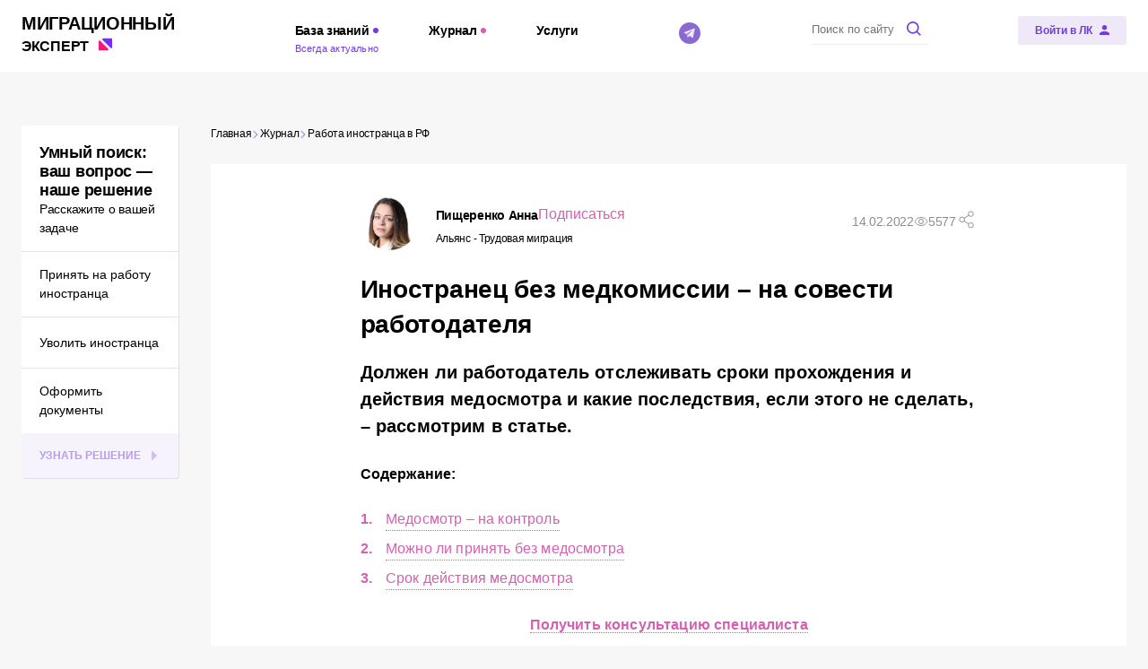

--- FILE ---
content_type: text/html; charset=utf-8
request_url: https://all-migration.com/journal/trudoustroystvo-inostrantsa-oformlyaem-pravilno/inostranets-bez-medkomissii-na-sovesti-rabotodatelya/
body_size: 34134
content:
<!doctype html>
<html data-n-head-ssr>
  <head >
    <meta charset="utf-8">

		<meta name="viewport" content="width=device-width,minimum-scale=1,maximum-scale=1,user-scalable=no">
		<meta name="format-detection" content="telephone=no">
    <meta name="format-detection" content="address=no">

    <link rel="apple-touch-icon" sizes="180x180" href="/favicons/apple-touch-icon.png">
    <link rel="icon" type="image/png" sizes="32x32" href="/favicons/favicon-32x32.png">
    <link rel="icon" type="image/png" sizes="16x16" href="/favicons/favicon-16x16.png">
    <link rel="manifest" href="/favicons/site.webmanifest">
    <link rel="mask-icon" href="/favicons/safari-pinned-tab.svg" color="#703ce1">
    <link rel="shortcut icon" href="/favicons/favicon.ico">
    <meta name="msapplication-TileColor" content="#ffffff">
    <meta name="msapplication-config" content="/favicons/browserconfig.xml">
    <meta name="theme-color" content="#703ce1">

    <title>Медкомиссия иностранца и ответственность работодателя: Контроль документов иностранного работника - Принять иностранца без медицинского заключения - 30 дней на предоставление документов о прохождении медосмотра - Миграционный учет и принимающая сторона-работодатель и результаты медкомиссии - Срок действия медицинского заключения по результатам медобследования иностранца для подачи в МВД - Нужно ли проходить медкомиссию каждые три месяца - Когда нужен повторный медосмотр - Действующее врачебное заключение для продления временной регистрации и региональные трактовки МВД - Миграционный аудит от экспертов-практиков и заключение о возможности приема иностранца</title><meta data-n-head="ssr" name="og:title" content="Медкомиссия иностранца и ответственность работодателя: Контроль документов иностранного работника - Принять иностранца без медицинского заключения - 30 дней на предоставление документов о прохождении медосмотра - Миграционный учет и принимающая сторона-работодатель и результаты медкомиссии - Срок действия медицинского заключения по результатам медобследования иностранца для подачи в МВД - Нужно ли проходить медкомиссию каждые три месяца - Когда нужен повторный медосмотр - Действующее врачебное заключение для продления временной регистрации и региональные трактовки МВД - Миграционный аудит от экспертов-практиков и заключение о возможности приема иностранца"><meta data-n-head="ssr" name="description" content="Контроль наличия и срока действия медицинских документов иностранца - одна из обязанностей работодателя трудовых мигрантов. И с 29.12.2021 медкомиссия обязательная для всех иностранных сотрудников, независимо от их срока пребывания. Отсутствие результатов медосмотра может быть причиной депортации иностранного работника, поэтому работодателю важно проверить наличие врачебного заключения у своих иностранных сотрудников, хотя такое требование и не прописано законодательно. Однако, и разовой проверки недостаточно. Согласно российскому законодательству срок действия медицинского заключения - 3 месяца. Однако это не означает, что по его истечении иностранцу придется повторно проходить медосмотр. Сейчас в данном вопросе отсутствует ясность. Поэтому для решения возникающих вопросов лучше обратиться к миграционным специалистам"><meta data-n-head="ssr" name="og:description" content="Контроль наличия и срока действия медицинских документов иностранца - одна из обязанностей работодателя трудовых мигрантов. И с 29.12.2021 медкомиссия обязательная для всех иностранных сотрудников, независимо от их срока пребывания. Отсутствие результатов медосмотра может быть причиной депортации иностранного работника, поэтому работодателю важно проверить наличие врачебного заключения у своих иностранных сотрудников, хотя такое требование и не прописано законодательно. Однако, и разовой проверки недостаточно. Согласно российскому законодательству срок действия медицинского заключения - 3 месяца. Однако это не означает, что по его истечении иностранцу придется повторно проходить медосмотр. Сейчас в данном вопросе отсутствует ясность. Поэтому для решения возникающих вопросов лучше обратиться к миграционным специалистам"><meta data-n-head="ssr" name="keywords" content="медкомиссия для иностранных граждан, пройти медкомиссию для иностранных граждан, медкомиссия для патента иностранному гражданину, медкомиссия для получения патента иностранному гражданину, документы для продления регистрации иностранцу, медкомиссия иностранных граждан срок действия, медкомиссия для патента иностранному гражданину спб, документы иностранца для принимающей стороны, иностранец без медосмотра, медкомиссия иностранных граждан срок окончания, иностранец без медкомиссии принять на работу, медосмотр иностранца для продления регистрации, принять иностранца без медкомиссии, окончание медицинских документов иностранца, принять иностранца без медосмотра"><meta data-n-head="ssr" name="og:image" content="https://all-migration.com/upload/iblock/442/my2sfbk3p2xochoboju3258b041rr0w5.jpg"><meta data-n-head="ssr" name="og:url" content="https://all-migration.com/journal/trudoustroystvo-inostrantsa-oformlyaem-pravilno/inostranets-bez-medkomissii-na-sovesti-rabotodatelya/"><meta data-n-head="ssr" name="og:site_name" content="Миграционный эксперт"><meta data-n-head="ssr" name="og:type" content="website"><meta data-n-head="ssr" name="og:locale" content="ru_RU"><link data-n-head="ssr" rel="preload" as="image" media="(min-width: 767px)" href="/upload/resize_cache/iblock/152/1490_230_1/152f619cd6dc538e9ee5a68a7518829e.jpg"><link data-n-head="ssr" rel="preload" as="image" media="(max-width: 768px)" href="/upload/resize_cache/iblock/152/1490_230_1/152f619cd6dc538e9ee5a68a7518829e.jpg"><script data-n-head="ssr" src="https://yandex.ru/ads/system/context.js"></script><script data-n-head="ssr">(function(w,d,s,l,i){w[l]=w[l]||[];w[l].push({'gtm.start':
new Date().getTime(),event:'gtm.js'});var f=d.getElementsByTagName(s)[0],
j=d.createElement(s),dl=l!='dataLayer'?'&l='+l:'';j.async=true;j.src=
'https://www.googletagmanager.com/gtm.js?id='+i+dl;f.parentNode.insertBefore(j,f);
})(window,document,'script','dataLayer','GTM-KFDD8ZS');</script><script data-n-head="ssr">window.yaContextCb = window.yaContextCb || []</script><script data-n-head="nuxt-jsonld" data-hid="nuxt-jsonld--6d06a0e1" type="application/ld+json">{"@context":"https://schema.org/","@type":"Organization","address":{"@type":"PostalAddress","addressLocality":"Санкт-Петербург, Россия","postalCode":"191028","streetAddress":"Литейный пр-кт, д.26, БЦ Преображенский двор"},"email":"info@all-migration.com","name":"Миграционный эксперт","telephone":"+79218785940"}</script><noscript data-n-head="ssr"><iframe src="https://www.googletagmanager.com/ns.html?id=GTM-KFDD8ZS"
height="0" width="0" style="display:none;visibility:hidden"></iframe></noscript><link rel="preload" href="/_nuxt/c02c5bd.modern.js" as="script"><link rel="preload" href="/_nuxt/178eed2.modern.js" as="script"><link rel="preload" href="/_nuxt/css/a084993.css" as="style"><link rel="preload" href="/_nuxt/24200e5.modern.js" as="script"><link rel="preload" href="/_nuxt/css/c95e42b.css" as="style"><link rel="preload" href="/_nuxt/c1dd81a.modern.js" as="script"><link rel="preload" href="/_nuxt/fonts/Montserrat-Black.34cecdc.woff2" as="font" type="font/woff2" crossorigin><link rel="preload" href="/_nuxt/fonts/Montserrat-Bold.fff1043.woff2" as="font" type="font/woff2" crossorigin><link rel="preload" href="/_nuxt/fonts/Montserrat-Light.4eec79c.woff2" as="font" type="font/woff2" crossorigin><link rel="preload" href="/_nuxt/fonts/Montserrat-Medium.875afb9.woff2" as="font" type="font/woff2" crossorigin><link rel="preload" href="/_nuxt/fonts/Montserrat-SemiBold.947c039.woff2" as="font" type="font/woff2" crossorigin><link rel="preload" href="/_nuxt/fonts/Montserrat.5728f22.woff2" as="font" type="font/woff2" crossorigin><link rel="preload" href="/_nuxt/fonts/Museo-Sans-Bold.3ce75e0.woff2" as="font" type="font/woff2" crossorigin><link rel="preload" href="/_nuxt/fonts/Museo-Sans-Light.76740cf.woff2" as="font" type="font/woff2" crossorigin><link rel="preload" href="/_nuxt/fonts/Museo-Sans.c28a4cf.woff2" as="font" type="font/woff2" crossorigin><link rel="preload" href="/_nuxt/b5ae6f3.modern.js" as="script"><link rel="preload" href="/_nuxt/css/7c7258f.css" as="style"><link rel="preload" href="/_nuxt/8b0ffb7.modern.js" as="script"><link rel="preload" href="/_nuxt/css/f635598.css" as="style"><link rel="preload" href="/_nuxt/8d9415c.modern.js" as="script"><link rel="preload" href="/_nuxt/css/0e43387.css" as="style"><link rel="preload" href="/_nuxt/dc639d6.modern.js" as="script"><link rel="preload" href="/_nuxt/css/d431970.css" as="style"><link rel="preload" href="/_nuxt/1c3b4c6.modern.js" as="script"><link rel="preload" href="/_nuxt/css/084a901.css" as="style"><link rel="preload" href="/_nuxt/4e30141.modern.js" as="script"><link rel="preload" href="/_nuxt/css/45bc85d.css" as="style"><link rel="preload" href="/_nuxt/a24f8e3.modern.js" as="script"><link rel="stylesheet" href="/_nuxt/css/a084993.css"><link rel="stylesheet" href="/_nuxt/css/c95e42b.css"><link rel="stylesheet" href="/_nuxt/css/7c7258f.css"><link rel="stylesheet" href="/_nuxt/css/f635598.css"><link rel="stylesheet" href="/_nuxt/css/0e43387.css"><link rel="stylesheet" href="/_nuxt/css/d431970.css"><link rel="stylesheet" href="/_nuxt/css/084a901.css"><link rel="stylesheet" href="/_nuxt/css/45bc85d.css">
  </head>
  <body >
    <div data-server-rendered="true" id="__nuxt"><div class="the-page-loader"></div><div id="__layout"><div id="global-wrapper"><main partner="[object Object]" class="base-page page-journal-single"><div class="base-container base-page__adfox-container"><span></span> <div><div class="adfox-banner adfox-banner--plain adfox-banner--no-margin"><div id="3352u5zsc0" class="adfox-banner__wrapper"><!----></div></div> <div class="adfox-banner adfox-banner--plain adfox-banner--no-margin"><div id="7vc5xo7fmv" class="adfox-banner__wrapper"><!----></div></div></div></div> <div class="base-container base-page__container base-page__container--three-columns"><!----> <section class="base-page__top"><ul class="base-page__breadcrumbs common-breadcrumbs common-breadcrumbs--theme-journal"><li class="common-breadcrumbs__item"><a href="/" aria-current="page" class="common-breadcrumbs__link common-breadcrumbs__link--nav"><span class="common-breadcrumbs__link-inner">
			Главная
		</span> <svg xmlns="http://www.w3.org/2000/svg" class="icon sprite-main-icons common-breadcrumbs__icon"><use href="/_nuxt/6d6881c440e13b04b457f457eda1d4ec.svg#i-arrow-empty-right" xlink:href="/_nuxt/6d6881c440e13b04b457f457eda1d4ec.svg#i-arrow-empty-right"></use></svg></a> <meta></li><li class="common-breadcrumbs__item"><a href="/journal/" aria-current="page" class="common-breadcrumbs__link common-breadcrumbs__link--nav"><span class="common-breadcrumbs__link-inner">
			Журнал
		</span> <svg xmlns="http://www.w3.org/2000/svg" class="icon sprite-main-icons common-breadcrumbs__icon"><use href="/_nuxt/6d6881c440e13b04b457f457eda1d4ec.svg#i-arrow-empty-right" xlink:href="/_nuxt/6d6881c440e13b04b457f457eda1d4ec.svg#i-arrow-empty-right"></use></svg></a> <meta></li><li class="common-breadcrumbs__item"><a href="/journal/trudoustroystvo-inostrantsa-oformlyaem-pravilno/" aria-current="page" class="common-breadcrumbs__link common-breadcrumbs__link--nav"><span class="common-breadcrumbs__link-inner">
			Работа иностранца в РФ
		</span> <!----></a> <meta></li></ul></section> <section class="base-page__main"><div class="adfox-banner adfox-banner--no-margin page-journal-single__adfox page-journal-single__adfox--top"><div id="zxataf7her" class="adfox-banner__wrapper"><!----></div></div> <div class="adfox-banner adfox-banner--no-margin page-journal-single__adfox page-journal-single__adfox--top"><div id="q090zspfgu" class="adfox-banner__wrapper"><!----></div></div> <div class="page-journal-single__item-container"><article class="journal-item journal-item--theme-journal page-journal-single__item"><div class="article-info journal-item__info journal-item__info--top"><div class="article-info__author-attention"><div class="author-card"><div class="author-card-simple author-card__card"><a href="/partners/alyans-trudovaya-migratsiya/authors/pishcherenko-anna/" class="author-card-simple__avatar-wrapper author-card-simple__avatar-wrapper--size-64"><img src="[data-uri]" alt="Аватар автора Пищеренко Анна" data-src="/upload/main/5d9/5d9523521ee1f7f4d104b294fab40c34.png" width="64" height="64" class="base-img base-img--lazy author-card-simple__avatar"></a> <div class="author-card-simple__content author-card-simple__content--padded"><div class="author-card-simple__title author-card-simple__title--size-16"><div class="author-card-simple__author-subscribe"><a href="/partners/alyans-trudovaya-migratsiya/authors/pishcherenko-anna/"><span class="author-card-simple__name"><span>Пищеренко</span> <span>Анна</span></span></a> <button class="base-button base-button--link base-button--size-16 author-card-simple__subscribe author-card-simple__subscribe--margin-64"><span class="base-button__content"><!----> 
					Подписаться
				 <!----></span> <!----></button></div> <span class="author-card-simple__partner">Альянс - Трудовая миграция</span></div></div></div></div> <!----></div> <div class="article-info__share-info"><div class="article-info__published">14.02.2022</div> <div class="article-info__counter"><svg xmlns="http://www.w3.org/2000/svg" class="icon sprite-main-icons article-info__counter-icon"><use href="/_nuxt/6d6881c440e13b04b457f457eda1d4ec.svg#i-eye" xlink:href="/_nuxt/6d6881c440e13b04b457f457eda1d4ec.svg#i-eye"></use></svg>
			5577
		</div> <!----> <div class="common-share article-info__share"><svg xmlns="http://www.w3.org/2000/svg" class="icon sprite-main-icons common-share__button"><use href="/_nuxt/6d6881c440e13b04b457f457eda1d4ec.svg#i-share" xlink:href="/_nuxt/6d6881c440e13b04b457f457eda1d4ec.svg#i-share"></use></svg> <div class="common-share__drop"><div class="common-share__copy"><svg xmlns="http://www.w3.org/2000/svg" class="icon sprite-main-icons common-share__copy-icon"><use href="/_nuxt/6d6881c440e13b04b457f457eda1d4ec.svg#i-link" xlink:href="/_nuxt/6d6881c440e13b04b457f457eda1d4ec.svg#i-link"></use></svg> <p class="common-share__copy-text">Копировать ссылку</p></div> <ul class="common-social-links common-social-links--gap-10 common-share__links"><li class="common-social-links__item common-social-links__item--vk"><a href="https://vk.com/share.php?url=null&amp;title=null" target="_blank" rel="noopener noreferrer" aria-label="ВКонтакте" class="common-social-links__link common-social-links__link--vk"><span class="common-social-links__icon-wrapper common-social-links__icon-wrapper--vk"><svg xmlns="http://www.w3.org/2000/svg" class="icon sprite-main-icons common-social-links__icon common-social-links__icon--vk"><title>Логотип ВКонтакте</title><use href="/_nuxt/6d6881c440e13b04b457f457eda1d4ec.svg#i-social-vk" xlink:href="/_nuxt/6d6881c440e13b04b457f457eda1d4ec.svg#i-social-vk"></use></svg></span> <span class="common-social-links__text">Вконтакте</span></a></li><li class="common-social-links__item common-social-links__item--ok"><a href="https://connect.ok.ru/offer?url=null&amp;title=null" target="_blank" rel="noopener noreferrer" aria-label="Одноклассники" class="common-social-links__link common-social-links__link--ok"><span class="common-social-links__icon-wrapper common-social-links__icon-wrapper--ok"><svg xmlns="http://www.w3.org/2000/svg" class="icon sprite-main-icons common-social-links__icon common-social-links__icon--ok"><title>Логотип Одноклассники</title><use href="/_nuxt/6d6881c440e13b04b457f457eda1d4ec.svg#i-social-ok" xlink:href="/_nuxt/6d6881c440e13b04b457f457eda1d4ec.svg#i-social-ok"></use></svg></span> <span class="common-social-links__text">Одноклассники</span></a></li><li class="common-social-links__item common-social-links__item--tg"><a href="https://t.me/share/url?url=null&amp;text=null" target="_blank" rel="noopener noreferrer" aria-label="Telegram" class="common-social-links__link common-social-links__link--tg"><span class="common-social-links__icon-wrapper common-social-links__icon-wrapper--tg"><svg xmlns="http://www.w3.org/2000/svg" class="icon sprite-main-icons common-social-links__icon common-social-links__icon--tg"><title>Логотип Telegram</title><use href="/_nuxt/6d6881c440e13b04b457f457eda1d4ec.svg#i-social-tg" xlink:href="/_nuxt/6d6881c440e13b04b457f457eda1d4ec.svg#i-social-tg"></use></svg></span> <span class="common-social-links__text">Телеграм</span></a></li></ul></div></div></div></div> <div class="base-page__page-title section-title section-title--size-h2 journal-item__page-title"><h1 class="section-title__title section-title__title--size-h2">Иностранец без медкомиссии – на совести работодателя</h1> <!----></div> <div class="base-content journal-item__content"><div class="base-content-wysiwyg base-content__wysiwyg"><!----> <div class="base-content-wysiwyg__inner-content"><h2>Должен ли работодатель отслеживать сроки прохождения и действия медосмотра и какие последствия, если этого не сделать, – рассмотрим в статье. </h2>
<p>
 <b>Содержание:</b>
</p>
<ol>
	<li><a target="_parent" href="#1">Медосмотр – на контроль</a><br>
 </li>
	<li> <a target="_parent" href="#2">Можно ли принять без медосмотра</a></li>
	<li> <a target="_parent" href="#3">Срок действия медосмотра</a></li>
</ol>
<p style="text-align: center;">
 <b><a target="_parent" href="#lid">Получить консультацию специалиста</a></b>
</p>
<h3><a name="1"></a>Медосмотр – на контроль</h3>
<p>
	 С конца 2021 года у работодателей иностранцев появился еще один документ, который необходимо проверять не только при приеме на работу, но и контролировать все то время, что иностранец работает.
</p>
<blockquote>
	 Все иностранные работники с 29 декабря 2021 года должны проходить медосмотр в течение 30 суток с даты въезда.
</blockquote>
<p>
	 Эти требования прописаны <a target="_parent" href="/laws/federal/federalnyy-zakon-o-pravovom-polozhenii-inostrannykh-grazhdan-v-rossiyskoy-federatsii/#st5p18">п. 18 ст. 5 ФЗ-115 от 25.07.2002г</a>.. Они относятся не только к иностранным сотрудникам с <a target="_parent" href="/knowledge-base/law-foundations/migration-documents/patent-na-rabotu-v-rossii-dlya-inostrantsev/">патентом</a>, но и к гражданам стран Евразийского экономического союза, за исключением граждан Белоруссии.
</p>
<p>
 <i>Примечание редакции: подробная информация о медосмотре собрана в статье Базы знаний «<a target="_parent" href="/knowledge-base/law-foundations/migration-documents/meditsinskaya-komissiya-i-meditsinskie-zaklyucheniya/">Медицинская комиссия и медицинские заключения</a>».</i>
</p>
<h3><a name="2"></a>Можно ли принять без медосмотра</h3>
<p>
</p>
<p>
	 Среди обязательных для трудоустройства документов медицинского заключения нет. Но работодателю стоит учесть, что если иностранный сотрудник его не пройдет, то ему сократят срок пребывания, депортируют, а работодатель лишится сотрудника.
</p>
<p>
	 Поэтому принять на работу <a target="_parent" href="/knowledge-base/law-foundations/pravovye-statusy-inostrantsa/vremenno-prebyvayushchiy-v-rf-inostrannyy-grazhdanin/">временно пребывающего</a> иностранца без документа о прохождении <a target="_parent" href="/knowledge-base/law-foundations/migration-documents/meditsinskaya-komissiya-i-meditsinskie-zaklyucheniya/">медкомиссии</a> можно, но лучше проконтролировать, чтобы в течение 30 дней он предоставил медицинские документы.
</p>
<p>
	 Также в некоторых регионах, например, в Санкт-Петербурге, документы о прохождении медосмотра нужны для продления <a target="_parent" href="/knowledge-base/law-foundations/migration-documents/migratsionnyy-uchet-inostrannykh-grazhdan/">миграционного учета</a> иностранцам. И если работодатель предоставляет жилье иностранцам и является для них принимающей стороной, то из-за отсутствия медзаключения он может не успеть вовремя продлить миграционный учет своим сотрудникам. А значит, получить штраф за неисполнение обязанностей принимающей стороны по <a target="_parent" href="/laws/federal/kodeks-rossiyskoy-federatsii-ob-administrativnykh-pravonarusheniyakh/#st18-9">ч. 1 или 4 ст. 18.9 КоАП РФ.</a>
</p>
<p>
 <i>Примечание редакции: подробнее о том, какие штрафы и за что могут ожидать принимающую сторону, читайте в статье Базы Знаний "<a target="_parent" href="/knowledge-base/law-foundations/narusheniya-i-otvetstvennost-za-nikh/narusheniya-prinimayushchey-storony-v-oblasti-migratsionnogo-ucheta/">Нарушения принимающей стороны (в области миграционного учета)</a>".</i>
</p>
<h3><a name="3"></a>Срок действия медосмотра</h3>
<p>
	 На проверке медицинских документов при приеме все не заканчивается. У документов, подтверждающих прохождение медосмотра, есть срок действия.
</p>
<p>
	 До 1 марта 2022 года порядок и сроки прохождения медкомиссии прописаны в <a target="_parent" href="/laws/federal/prikaz-ministerstva-zdravookhraneniya-rf-ot-29-iyunya-2015-g-384n/">Приказе Минздрава России от 29 июня 2015 г. No 384н</a>. С 1 марта в силу вступит <a target="_parent" href="/laws/federal/prikaz-minzdrava-rossii-ot-19-11-2021-n-1079n/">Приказ Минздрава РФ от 19 ноября 2021 г. № 1079н.</a>
</p>
<p>
	 По обоим приказам срок действия медицинского заключения составляет 3 месяца. Но Минздрав сообщил, что это срок действия документа для их передачи в МВД и ни в коем случае не означает необходимость прохождения медосмотра 1 раз в 3 месяца. И обещал скорректировать приказ к 1 марта.
</p>
<p>
	 Таким образом в новой редакции приказа должен отдельно появиться срок действия медзаключения, после которого иностранцу потребуется проходит медосмотр повторно, и срок действия для предоставления заключения в МВД. Но когда иностранцам повторно проходить медосмотр в своем разъяснении Минздрав не указал. Предполагаем, что проходить медосмотр все же потребуется раз в год.
</p>
<p>
	 Но для продления миграционного учета, который оформляется в МВД, требуется действующая медкомиссия. А срок действия медзаключения для предоставления в МВД - 3 месяца. И сейчас получается очень путанная ситуация, которую каждый МВД каждого региона трактует по-своему. Надеемся, что внесенные Минздравом изменения в приказ не вызовут различного толкования.
</p>
<p>
 <i>Примечание редакции: подробнее о связи медосмотра и продления учета читайте в статье «<a target="_parent" href="/journal/migratsionnye-dokumenty-tonkosti-i-nyuansy/medkomissiya-zelenaya-karta-i-migratsionnyy-uchet/">Медкомиссия, зеленая карта и миграционный учет</a>».</i>
</p>
<p>
	 При приеме иностранца на работу, необходимо проверять полный пакет документов. И если чего-то не хватает, знать, в какие сроки потребовать у иностранца эти документы. Если есть сомнения, а времени разбираться нет, рекомендуем провести платный миграционный аудит у миграционных специалистов. Они выдадут экспертное заключение, можно ли принимать на работу конкретного иностранного гражданина.&nbsp;Более подробно ознакомиться с услугой " <a rel="nofollow" target="_parent" href="https://migration-expert.ru/service/migracionnyj-audit/?utm_source=ME&utm_medium=journal&utm_campaign=14.02.2022&utm_term=all-migration.com">Миграционный аудит</a>" читайте на сайте "АТМ".
</p>
 <a name="lid"></a></div> <!----></div> <!----><!----> <div class="content-block-adfox base-content-block base-content__content-block base-content__content-block--adfox base-content-block"><div class="adfox-banner adfox-banner--no-margin content-block-adfox__banner"><div id="fyris3mow0" class="adfox-banner__wrapper"><!----></div></div> <div class="adfox-banner adfox-banner--no-margin content-block-adfox__banner"><div id="f36zavtz57" class="adfox-banner__wrapper"><!----></div></div></div><!----> <section class="base-section content-block-relinks base-content-block base-content__content-block base-content__content-block--relinks base-content-block"><div class="section-title section-title--size-h3 content-block-relinks__section-title"><span class="section-title__title section-title__title--size-h3">Другие материалы по теме "Медицинская комиссия":</span> <!----></div> <ul class="content-block-relinks__list"><li class="content-block-relinks__item"><a href="/journal/migratsionnye-dokumenty-tonkosti-i-nyuansy/medkomissiya-dlya-inostrannykh-grazhdan/" class="content-block-relinks__title">Медкомиссия для иностранных граждан</a> <div class="content-block-relinks__description">‌Требование о прохождении медицинского освидетельствования распространяется на большинство иностранных граждан, которые приехали в Россию на длительный срок. И хотя это процедура несложная, есть ряд нюансов, которые важно учитывать.</div> <div class="content-block-relinks__date">15.04.2024</div></li><li class="content-block-relinks__item"><a href="/journal/migratsionnye-dokumenty-tonkosti-i-nyuansy/meditsinskoe-osvidetelstvovanie-grazhdan-eaes/" class="content-block-relinks__title">Медицинское освидетельствование граждан ЕАЭС</a> <div class="content-block-relinks__description">Для граждан ЕАЭС есть послабления в требованиях для пребывания и трудоустройства в России. Но проходить медицинскую комиссию они обязаны как и другие категории иностранцев.</div> <div class="content-block-relinks__date">22.03.2024</div></li><li class="content-block-relinks__item"><a href="/journal/migratsionnye-dokumenty-tonkosti-i-nyuansy/medkomissiya-inostrannykh-grazhdan/" class="content-block-relinks__title">Медкомиссия иностранных граждан</a> <div class="content-block-relinks__description">Чтобы работать или пребывать более 90 суток в России, иностранцам необходимо получить медицинское заключение, пройдя медкомиссию. А после окончания документа - проходить процедуру повторно. Но это правило касается не всех.</div> <div class="content-block-relinks__date">24.01.2024</div></li></ul></section></div> <div class="article-tags journal-item__tags"><ul class="article-tags__list"><a href="/plain-search/?tag=68" class="article-tags__item"><span class="article-tags__item-inner">#медицинская_комиссия</span></a><a href="/plain-search/?tag=24" class="article-tags__item"><span class="article-tags__item-inner">#Регионы</span></a><a href="/plain-search/?tag=88" class="article-tags__item"><span class="article-tags__item-inner">#ответственность_работодателя</span></a></ul></div> <div class="article-info article-info--short journal-item__info journal-item__info--bottom"><div class="article-info__author-attention"><div class="author-card"><div class="author-card-simple author-card__card"><a href="/partners/alyans-trudovaya-migratsiya/authors/pishcherenko-anna/" class="author-card-simple__avatar-wrapper author-card-simple__avatar-wrapper--size-64"><img src="[data-uri]" alt="Аватар автора Пищеренко Анна" data-src="/upload/main/5d9/5d9523521ee1f7f4d104b294fab40c34.png" width="64" height="64" class="base-img base-img--lazy author-card-simple__avatar"></a> <div class="author-card-simple__content author-card-simple__content--padded"><div class="author-card-simple__title author-card-simple__title--size-16"><div class="author-card-simple__author-subscribe"><a href="/partners/alyans-trudovaya-migratsiya/authors/pishcherenko-anna/"><span class="author-card-simple__name"><span>Пищеренко</span> <span>Анна</span></span></a> <button class="base-button base-button--link base-button--size-16 author-card-simple__subscribe author-card-simple__subscribe--margin-64"><span class="base-button__content"><!----> 
					Подписаться
				 <!----></span> <!----></button></div> <span class="author-card-simple__partner">Альянс - Трудовая миграция</span></div></div></div></div> <div class="article-info__attention">Мнение автора может не совпадать с мнением редакции
</div></div> <div class="article-info__share-info"><!----> <!----> <!----> <div class="common-share article-info__share"><svg xmlns="http://www.w3.org/2000/svg" class="icon sprite-main-icons common-share__button"><use href="/_nuxt/6d6881c440e13b04b457f457eda1d4ec.svg#i-share" xlink:href="/_nuxt/6d6881c440e13b04b457f457eda1d4ec.svg#i-share"></use></svg> <div class="common-share__drop"><div class="common-share__copy"><svg xmlns="http://www.w3.org/2000/svg" class="icon sprite-main-icons common-share__copy-icon"><use href="/_nuxt/6d6881c440e13b04b457f457eda1d4ec.svg#i-link" xlink:href="/_nuxt/6d6881c440e13b04b457f457eda1d4ec.svg#i-link"></use></svg> <p class="common-share__copy-text">Копировать ссылку</p></div> <ul class="common-social-links common-social-links--gap-10 common-share__links"><li class="common-social-links__item common-social-links__item--vk"><a href="https://vk.com/share.php?url=null&amp;title=null" target="_blank" rel="noopener noreferrer" aria-label="ВКонтакте" class="common-social-links__link common-social-links__link--vk"><span class="common-social-links__icon-wrapper common-social-links__icon-wrapper--vk"><svg xmlns="http://www.w3.org/2000/svg" class="icon sprite-main-icons common-social-links__icon common-social-links__icon--vk"><title>Логотип ВКонтакте</title><use href="/_nuxt/6d6881c440e13b04b457f457eda1d4ec.svg#i-social-vk" xlink:href="/_nuxt/6d6881c440e13b04b457f457eda1d4ec.svg#i-social-vk"></use></svg></span> <span class="common-social-links__text">Вконтакте</span></a></li><li class="common-social-links__item common-social-links__item--ok"><a href="https://connect.ok.ru/offer?url=null&amp;title=null" target="_blank" rel="noopener noreferrer" aria-label="Одноклассники" class="common-social-links__link common-social-links__link--ok"><span class="common-social-links__icon-wrapper common-social-links__icon-wrapper--ok"><svg xmlns="http://www.w3.org/2000/svg" class="icon sprite-main-icons common-social-links__icon common-social-links__icon--ok"><title>Логотип Одноклассники</title><use href="/_nuxt/6d6881c440e13b04b457f457eda1d4ec.svg#i-social-ok" xlink:href="/_nuxt/6d6881c440e13b04b457f457eda1d4ec.svg#i-social-ok"></use></svg></span> <span class="common-social-links__text">Одноклассники</span></a></li><li class="common-social-links__item common-social-links__item--tg"><a href="https://t.me/share/url?url=null&amp;text=null" target="_blank" rel="noopener noreferrer" aria-label="Telegram" class="common-social-links__link common-social-links__link--tg"><span class="common-social-links__icon-wrapper common-social-links__icon-wrapper--tg"><svg xmlns="http://www.w3.org/2000/svg" class="icon sprite-main-icons common-social-links__icon common-social-links__icon--tg"><title>Логотип Telegram</title><use href="/_nuxt/6d6881c440e13b04b457f457eda1d4ec.svg#i-social-tg" xlink:href="/_nuxt/6d6881c440e13b04b457f457eda1d4ec.svg#i-social-tg"></use></svg></span> <span class="common-social-links__text">Телеграм</span></a></li></ul></div></div></div></div></article></div> <div class="adfox-banner adfox-banner--no-margin page-journal-single__adfox"><div id="pbzkhe7gac" class="adfox-banner__wrapper"><!----></div></div> <div class="adfox-banner adfox-banner--no-margin page-journal-single__adfox"><div id="3xq0rtpbpa" class="adfox-banner__wrapper"><!----></div></div> <section class="base-section journal-latest-section journal-latest-section--theme-journal page-journal-single__related"><div class="section-title section-title--size-h2"><h2 class="section-title__title section-title__title--size-h2">Это может быть интересно</h2> <div class="section-title__subtitle">Материалы, похожие на этот</div></div> <div class="journal-list journal-list--theme-journal journal-latest-section__list"><div class="swiper-root journal-list__swiper-root common-swiper journal-list__list journal-list__list--slider"><div class="swiper journal-list__swiper"><div class="swiper-wrapper journal-list__swiper-wrapper"><div data-swiper-slide-index="0" class="journal-list__swiper-slide swiper-slide not-initialized"><!----> <div class="journal-card journal-card--theme-journal journal-list__item journal-list__item--slider"><a href="/journal/migratsionnye-novosti-izmeneniya-v-zakonodatelstve-i-ne-tolko/dopustimaya-dolya-inostrannykh-grazhdan-v-2026-godu/" class="common-photo-link common-photo-link--border-radius-none journal-card__link"><img src="[data-uri]" alt="Допустимая доля иностранных граждан в 2026 году" data-src="/api/thumbnail/?src=/upload/iblock/5f9/m8mcelt8aklnzxz9cr4ym8jxhqj3f38v.png&amp;w=480&amp;h=225" class="base-img base-img--lazy journal-card__image"> <!----> <!----></a> <div class="journal-card__content"><div class="journal-card__text-content"><div class="journal-card__date">30.12.2025</div> <a href="/journal/migratsionnye-novosti-izmeneniya-v-zakonodatelstve-i-ne-tolko/dopustimaya-dolya-inostrannykh-grazhdan-v-2026-godu/" class="journal-card__title">Допустимая доля иностранных граждан в 2026 году</a> <p class="journal-card__text">Какое количество иностранных граждан можно трудоустроить и что делать в ситуации, когда их слишком много -  решить проблему можно, просто убрав лишние коды ОКВЭД...</p></div> <div class="journal-card__footer"><div class="author-card journal-card__footer-author"><div class="author-card-simple author-card__card"><div class="author-card-simple__avatar-wrapper author-card-simple__avatar-wrapper--size-32"><img src="[data-uri]" alt="Аватар автора Светлана Демчич" data-src="/upload/main/457/8rdodn2vgujkp25tanpskj9dxe4rp3l3.png" width="32" height="32" class="base-img base-img--lazy author-card-simple__avatar"></div> <div class="author-card-simple__content"><div class="author-card-simple__title author-card-simple__title--size-14"><div class="author-card-simple__author-subscribe"><div><span class="author-card-simple__name"><span>Светлана</span> <span>Демчич</span></span></div> <!----></div> <span class="author-card-simple__partner">«Миграционный эксперт»</span></div></div></div></div></div></div></div></div><div data-swiper-slide-index="1" class="journal-list__swiper-slide swiper-slide not-initialized"><!----> <div class="journal-card journal-card--theme-journal journal-list__item journal-list__item--slider"><a href="/journal/pomoshchnik-migratsionnogo-spetsialista/kak-proverit-zapret-na-vezd-v-rf-inostrannomu-grazhdaninu/" class="common-photo-link common-photo-link--border-radius-none journal-card__link"><img src="[data-uri]" alt="Как проверить запрет на въезд в РФ иностранному гражданину" data-src="/api/thumbnail/?src=/upload/iblock/866/uzu49jdvkfrixng3louitebw5gkg2ttz.jpg&amp;w=480&amp;h=225" class="base-img base-img--lazy journal-card__image"> <!----> <!----></a> <div class="journal-card__content"><div class="journal-card__text-content"><div class="journal-card__date">04.12.2024</div> <a href="/journal/pomoshchnik-migratsionnogo-spetsialista/kak-proverit-zapret-na-vezd-v-rf-inostrannomu-grazhdaninu/" class="journal-card__title">Как проверить запрет на въезд в РФ иностранному гражданину</a> <p class="journal-card__text">Проверить запрет на въезд в Россию иностранному гражданину можно с помощью специального сервиса Главного управления по вопросам миграции МВД России. Обращаем внимание, что он покажет только запрет по линии МВД, то есть если запрет, например, был введен по решению Федеральной службы безопасности, в этой базе его не будет.</p></div> <div class="journal-card__footer"><div class="author-card journal-card__footer-author"><div class="author-card-simple author-card__card"><a href="/partners/otdel-migratsionnogo-soprovozhdeniya/authors/mariya-petrichenko/" class="author-card-simple__avatar-wrapper author-card-simple__avatar-wrapper--size-32"><img src="[data-uri]" alt="Аватар автора Петриченко Мария" data-src="/upload/main/390/390fc74a44f0b7613b584268ba47179c.png" width="32" height="32" class="base-img base-img--lazy author-card-simple__avatar"></a> <div class="author-card-simple__content"><div class="author-card-simple__title author-card-simple__title--size-14"><div class="author-card-simple__author-subscribe"><a href="/partners/otdel-migratsionnogo-soprovozhdeniya/authors/mariya-petrichenko/"><span class="author-card-simple__name"><span>Петриченко</span> <span>Мария</span></span></a> <!----></div> <span class="author-card-simple__partner">Отдел миграционного сопровождения</span></div></div></div></div></div></div></div></div><div data-swiper-slide-index="2" class="journal-list__swiper-slide swiper-slide not-initialized"><!----> <div class="journal-card journal-card--theme-journal journal-list__item journal-list__item--slider"><a href="/journal/pomoshchnik-migratsionnogo-spetsialista/kakoy-dogovor-zaklyuchat-s-inostrantsem/" class="common-photo-link common-photo-link--border-radius-none journal-card__link"><img src="[data-uri]" alt="Какой договор заключать с иностранцем" data-src="/api/thumbnail/?src=/upload/iblock/f63/v6h6sooffgl2p8rx2png6pwh2p34lyi1.jpg&amp;w=480&amp;h=225" class="base-img base-img--lazy journal-card__image"> <!----> <!----></a> <div class="journal-card__content"><div class="journal-card__text-content"><div class="journal-card__date">27.11.2024</div> <a href="/journal/pomoshchnik-migratsionnogo-spetsialista/kakoy-dogovor-zaklyuchat-s-inostrantsem/" class="journal-card__title">Какой договор заключать с иностранцем</a> <p class="journal-card__text">С иностранными гражданами можно заключить как трудовой, так и гражданско-правовой договор. Выбор зависит от специфики деятельности, которую будет осуществлять работник.</p></div> <div class="journal-card__footer"><div class="author-card journal-card__footer-author"><div class="author-card-simple author-card__card"><a href="/partners/tsentr-vizovoy-trudovoy-migratsii/authors/elena_korneva/" class="author-card-simple__avatar-wrapper author-card-simple__avatar-wrapper--size-32"><img src="[data-uri]" alt="Аватар автора Елена Корнева" data-src="/upload/main/5e7/8zc6j7kpwq0al3qko9wwrzodq053tdeb.png" width="32" height="32" class="base-img base-img--lazy author-card-simple__avatar"></a> <div class="author-card-simple__content"><div class="author-card-simple__title author-card-simple__title--size-14"><div class="author-card-simple__author-subscribe"><a href="/partners/tsentr-vizovoy-trudovoy-migratsii/authors/elena_korneva/"><span class="author-card-simple__name"><span>Елена</span> <span>Корнева</span></span></a> <!----></div> <span class="author-card-simple__partner">Центр Визовой Трудовой Миграции</span></div></div></div></div></div></div></div></div><div data-swiper-slide-index="3" class="journal-list__swiper-slide swiper-slide not-initialized"><!----> <div class="journal-card journal-card--theme-journal journal-list__item journal-list__item--slider"><a href="/journal/trudoustroystvo-inostrantsa-oformlyaem-pravilno/mozhet-li-inostranets-rabotat-udalenno/" class="common-photo-link common-photo-link--border-radius-none journal-card__link"><img src="[data-uri]" alt="Может ли иностранец работать удаленно" data-src="/api/thumbnail/?src=/upload/iblock/fc3/dii5kiuf3nxd2wd3vdyc5v8s4ilqb6mo.jpg&amp;w=480&amp;h=225" class="base-img base-img--lazy journal-card__image"> <!----> <!----></a> <div class="journal-card__content"><div class="journal-card__text-content"><div class="journal-card__date">20.11.2024</div> <a href="/journal/trudoustroystvo-inostrantsa-oformlyaem-pravilno/mozhet-li-inostranets-rabotat-udalenno/" class="journal-card__title">Может ли иностранец работать удаленно</a> <p class="journal-card__text">Некоторые работодатели рассматривают не только традиционный офисный формат работы мигрантов. В ряде случаев это действительно обоснованно. В связи с этим у них возникает вопрос: может ли иностранный гражданин работать удаленно, не будет ли это нарушением миграционного законодательства?</p></div> <div class="journal-card__footer"><div class="author-card journal-card__footer-author"><div class="author-card-simple author-card__card"><a href="/partners/otdel-migratsionnogo-soprovozhdeniya/authors/demchenko-alina/" class="author-card-simple__avatar-wrapper author-card-simple__avatar-wrapper--size-32"><img src="[data-uri]" alt="Аватар автора Демченко Алина" data-src="/upload/main/95d/95d2f6613c99c1dd1af22a31c0a13123.jpg" width="32" height="32" class="base-img base-img--lazy author-card-simple__avatar"></a> <div class="author-card-simple__content"><div class="author-card-simple__title author-card-simple__title--size-14"><div class="author-card-simple__author-subscribe"><a href="/partners/otdel-migratsionnogo-soprovozhdeniya/authors/demchenko-alina/"><span class="author-card-simple__name"><span>Демченко</span> <span>Алина</span></span></a> <!----></div> <span class="author-card-simple__partner">Отдел миграционного сопровождения</span></div></div></div></div></div></div></div></div><div data-swiper-slide-index="4" class="journal-list__swiper-slide swiper-slide not-initialized"><!----> <div class="journal-card journal-card--theme-journal journal-list__item journal-list__item--slider"><a href="/journal/trudoustroystvo-inostrantsa-oformlyaem-pravilno/nalog-na-dokhod-inostrannogo-grazhdanina/" class="common-photo-link common-photo-link--border-radius-none journal-card__link"><img src="[data-uri]" alt="Налог на доход иностранного гражданина" data-src="/api/thumbnail/?src=/upload/iblock/879/569wg3t5cb1t394dj1za6qockpxnyfm8.jpg&amp;w=480&amp;h=225" class="base-img base-img--lazy journal-card__image"> <!----> <!----></a> <div class="journal-card__content"><div class="journal-card__text-content"><div class="journal-card__date">13.11.2024</div> <a href="/journal/trudoustroystvo-inostrantsa-oformlyaem-pravilno/nalog-na-dokhod-inostrannogo-grazhdanina/" class="journal-card__title">Налог на доход иностранного гражданина</a> <p class="journal-card__text">Размер налога на доходы иностранных граждан зависит и от их правового статуса, и от статуса в налоговом законодательстве: резидент/нерезидент. Напомним, что налоговыми резидентами являются лица, которые находятся в России не менее 183 календарных дней в течение 12 следующих подряд месяцев.</p></div> <div class="journal-card__footer"><div class="author-card journal-card__footer-author"><div class="author-card-simple author-card__card"><a href="/partners/otdel-migratsionnogo-soprovozhdeniya/authors/mariya-petrichenko/" class="author-card-simple__avatar-wrapper author-card-simple__avatar-wrapper--size-32"><img src="[data-uri]" alt="Аватар автора Петриченко Мария" data-src="/upload/main/390/390fc74a44f0b7613b584268ba47179c.png" width="32" height="32" class="base-img base-img--lazy author-card-simple__avatar"></a> <div class="author-card-simple__content"><div class="author-card-simple__title author-card-simple__title--size-14"><div class="author-card-simple__author-subscribe"><a href="/partners/otdel-migratsionnogo-soprovozhdeniya/authors/mariya-petrichenko/"><span class="author-card-simple__name"><span>Петриченко</span> <span>Мария</span></span></a> <!----></div> <span class="author-card-simple__partner">Отдел миграционного сопровождения</span></div></div></div></div></div></div></div></div><div data-swiper-slide-index="5" class="journal-list__swiper-slide swiper-slide not-initialized"><!----> <div class="journal-card journal-card--theme-journal journal-list__item journal-list__item--slider"><a href="/journal/trudoustroystvo-inostrantsa-oformlyaem-pravilno/vizovyy-inostrannyy-student-priem-na-rabotu/" class="common-photo-link common-photo-link--border-radius-none journal-card__link"><img src="[data-uri]" alt="Визовый иностранный студент: прием на работу" data-src="/api/thumbnail/?src=/upload/iblock/687/dvfhmt22sa67pwro4yc3hf3m4d721pq0.jpg&amp;w=480&amp;h=225" class="base-img base-img--lazy journal-card__image"> <!----> <!----></a> <div class="journal-card__content"><div class="journal-card__text-content"><div class="journal-card__date">06.11.2024</div> <a href="/journal/trudoustroystvo-inostrantsa-oformlyaem-pravilno/vizovyy-inostrannyy-student-priem-na-rabotu/" class="journal-card__title">Визовый иностранный студент: прием на работу</a> <p class="journal-card__text">Принять на работу визового иностранного студента можно так же, как и безвизового по одному из 4 оснований. </p></div> <div class="journal-card__footer"><div class="author-card journal-card__footer-author"><div class="author-card-simple author-card__card"><a href="/partners/tsentr-vizovoy-trudovoy-migratsii/authors/elena_korneva/" class="author-card-simple__avatar-wrapper author-card-simple__avatar-wrapper--size-32"><img src="[data-uri]" alt="Аватар автора Елена Корнева" data-src="/upload/main/5e7/8zc6j7kpwq0al3qko9wwrzodq053tdeb.png" width="32" height="32" class="base-img base-img--lazy author-card-simple__avatar"></a> <div class="author-card-simple__content"><div class="author-card-simple__title author-card-simple__title--size-14"><div class="author-card-simple__author-subscribe"><a href="/partners/tsentr-vizovoy-trudovoy-migratsii/authors/elena_korneva/"><span class="author-card-simple__name"><span>Елена</span> <span>Корнева</span></span></a> <!----></div> <span class="author-card-simple__partner">Центр Визовой Трудовой Миграции</span></div></div></div></div></div></div></div></div><div data-swiper-slide-index="6" class="journal-list__swiper-slide swiper-slide not-initialized"><!----> <div class="journal-card journal-card--theme-journal journal-list__item journal-list__item--slider"><a href="/journal/pomoshchnik-migratsionnogo-spetsialista/kak-proverit-deystvitelnost-dokumentov-inostrannogo-grazhdanina/" class="common-photo-link common-photo-link--border-radius-none journal-card__link"><img src="[data-uri]" alt="Как проверить действительность документов иностранного гражданина" data-src="/api/thumbnail/?src=/upload/iblock/7b6/mhdkvnuphd2g0pprqvanob1cngtjbjji.jpg&amp;w=480&amp;h=225" class="base-img base-img--lazy journal-card__image"> <!----> <!----></a> <div class="journal-card__content"><div class="journal-card__text-content"><div class="journal-card__date">30.10.2024</div> <a href="/journal/pomoshchnik-migratsionnogo-spetsialista/kak-proverit-deystvitelnost-dokumentov-inostrannogo-grazhdanina/" class="journal-card__title">Как проверить действительность документов иностранного гражданина</a> <p class="journal-card__text">Иностранные граждане при трудоустройстве предоставляют работодателю свои разрешительные документы. С визовыми мигрантами все относительно просто – большинство документов начинает оформляться самим работодателем еще до их въезда.
</p></div> <div class="journal-card__footer"><div class="author-card journal-card__footer-author"><div class="author-card-simple author-card__card"><a href="/partners/otdel-migratsionnogo-soprovozhdeniya/authors/demchenko-alina/" class="author-card-simple__avatar-wrapper author-card-simple__avatar-wrapper--size-32"><img src="[data-uri]" alt="Аватар автора Демченко Алина" data-src="/upload/main/95d/95d2f6613c99c1dd1af22a31c0a13123.jpg" width="32" height="32" class="base-img base-img--lazy author-card-simple__avatar"></a> <div class="author-card-simple__content"><div class="author-card-simple__title author-card-simple__title--size-14"><div class="author-card-simple__author-subscribe"><a href="/partners/otdel-migratsionnogo-soprovozhdeniya/authors/demchenko-alina/"><span class="author-card-simple__name"><span>Демченко</span> <span>Алина</span></span></a> <!----></div> <span class="author-card-simple__partner">Отдел миграционного сопровождения</span></div></div></div></div></div></div></div></div><div data-swiper-slide-index="7" class="journal-list__swiper-slide swiper-slide not-initialized"><!----> <div class="journal-card journal-card--theme-journal journal-list__item journal-list__item--slider"><a href="/journal/migratsionnye-dokumenty-tonkosti-i-nyuansy/meditsinskoe-strakhovanie-inostrannykh-grazhdan/" class="common-photo-link common-photo-link--border-radius-none journal-card__link"><img src="[data-uri]" alt="Медицинское страхование иностранных граждан" data-src="/api/thumbnail/?src=/upload/iblock/07b/cng5libmt1ot17t5q6psu6wxeigydeci.jpg&amp;w=480&amp;h=225" class="base-img base-img--lazy journal-card__image"> <!----> <!----></a> <div class="journal-card__content"><div class="journal-card__text-content"><div class="journal-card__date">23.10.2024</div> <a href="/journal/migratsionnye-dokumenty-tonkosti-i-nyuansy/meditsinskoe-strakhovanie-inostrannykh-grazhdan/" class="journal-card__title">Медицинское страхование иностранных граждан</a> <p class="journal-card__text">Начнем с краткого описания особенностей полиса обязательного медицинского страхования (ОМС) и добровольного медицинского страхования (ДМС). </p></div> <div class="journal-card__footer"><div class="author-card journal-card__footer-author"><div class="author-card-simple author-card__card"><a href="/partners/otdel-migratsionnogo-soprovozhdeniya/authors/mariya-petrichenko/" class="author-card-simple__avatar-wrapper author-card-simple__avatar-wrapper--size-32"><img src="[data-uri]" alt="Аватар автора Петриченко Мария" data-src="/upload/main/390/390fc74a44f0b7613b584268ba47179c.png" width="32" height="32" class="base-img base-img--lazy author-card-simple__avatar"></a> <div class="author-card-simple__content"><div class="author-card-simple__title author-card-simple__title--size-14"><div class="author-card-simple__author-subscribe"><a href="/partners/otdel-migratsionnogo-soprovozhdeniya/authors/mariya-petrichenko/"><span class="author-card-simple__name"><span>Петриченко</span> <span>Мария</span></span></a> <!----></div> <span class="author-card-simple__partner">Отдел миграционного сопровождения</span></div></div></div></div></div></div></div></div><div data-swiper-slide-index="8" class="journal-list__swiper-slide swiper-slide not-initialized"><!----> <div class="journal-card journal-card--theme-journal journal-list__item journal-list__item--slider"><a href="/journal/trudoustroystvo-inostrantsa-oformlyaem-pravilno/vkhodyat-li-otpusknye-v-dokhod-sotrudnika-vks/" class="common-photo-link common-photo-link--border-radius-none journal-card__link"><img src="[data-uri]" alt="Входят ли отпускные в доход сотрудника ВКС?" data-src="/api/thumbnail/?src=/upload/iblock/098/sb56aqkdju0oq9o9rgbwtgwg00jqzm2h.jpg&amp;w=480&amp;h=225" class="base-img base-img--lazy journal-card__image"> <!----> <!----></a> <div class="journal-card__content"><div class="journal-card__text-content"><div class="journal-card__date">16.10.2024</div> <a href="/journal/trudoustroystvo-inostrantsa-oformlyaem-pravilno/vkhodyat-li-otpusknye-v-dokhod-sotrudnika-vks/" class="journal-card__title">Входят ли отпускные в доход сотрудника ВКС?</a> <p class="journal-card__text">Работодатель, который привлек высококвалифицированного специалиста (ВКС), обязан выплачивать ему заработную плату определенного размера. В общем случае это 750 000 рублей в квартал. О том, что он выплачивает заработную плату, он подает отчеты в МВД. </p></div> <div class="journal-card__footer"><div class="author-card journal-card__footer-author"><div class="author-card-simple author-card__card"><a href="/partners/tsentr-vizovoy-trudovoy-migratsii/authors/elena_korneva/" class="author-card-simple__avatar-wrapper author-card-simple__avatar-wrapper--size-32"><img src="[data-uri]" alt="Аватар автора Елена Корнева" data-src="/upload/main/5e7/8zc6j7kpwq0al3qko9wwrzodq053tdeb.png" width="32" height="32" class="base-img base-img--lazy author-card-simple__avatar"></a> <div class="author-card-simple__content"><div class="author-card-simple__title author-card-simple__title--size-14"><div class="author-card-simple__author-subscribe"><a href="/partners/tsentr-vizovoy-trudovoy-migratsii/authors/elena_korneva/"><span class="author-card-simple__name"><span>Елена</span> <span>Корнева</span></span></a> <!----></div> <span class="author-card-simple__partner">Центр Визовой Трудовой Миграции</span></div></div></div></div></div></div></div></div><div data-swiper-slide-index="9" class="journal-list__swiper-slide swiper-slide not-initialized"><!----> <div class="journal-card journal-card--theme-journal journal-list__item journal-list__item--slider"><a href="/journal/pomoshchnik-migratsionnogo-spetsialista/rasprostranennye-zabluzhdeniya-rabotodateley-ob-oformlenii-inostrannykh-grazhdan/" class="common-photo-link common-photo-link--border-radius-none journal-card__link"><img src="[data-uri]" alt="Распространенные заблуждения работодателей об оформлении иностранных граждан" data-src="/api/thumbnail/?src=/upload/iblock/63d/3fjasls3l3zh0u0fjpdt9z5j8tkqsw3n.jpg&amp;w=480&amp;h=225" class="base-img base-img--lazy journal-card__image"> <!----> <!----></a> <div class="journal-card__content"><div class="journal-card__text-content"><div class="journal-card__date">09.10.2024</div> <a href="/journal/pomoshchnik-migratsionnogo-spetsialista/rasprostranennye-zabluzhdeniya-rabotodateley-ob-oformlenii-inostrannykh-grazhdan/" class="journal-card__title">Распространенные заблуждения работодателей об оформлении иностранных граждан</a> <p class="journal-card__text">Миграционное законодательство нашей страны – достаточно сложная тема, в которой многим работодателям сложно разобраться. Часто специалисты, занимающиеся оформлением иностранных сотрудников, прибегают к помощи различных интернет-ресурсов. 
</p></div> <div class="journal-card__footer"><div class="author-card journal-card__footer-author"><div class="author-card-simple author-card__card"><a href="/partners/otdel-migratsionnogo-soprovozhdeniya/authors/demchenko-alina/" class="author-card-simple__avatar-wrapper author-card-simple__avatar-wrapper--size-32"><img src="[data-uri]" alt="Аватар автора Демченко Алина" data-src="/upload/main/95d/95d2f6613c99c1dd1af22a31c0a13123.jpg" width="32" height="32" class="base-img base-img--lazy author-card-simple__avatar"></a> <div class="author-card-simple__content"><div class="author-card-simple__title author-card-simple__title--size-14"><div class="author-card-simple__author-subscribe"><a href="/partners/otdel-migratsionnogo-soprovozhdeniya/authors/demchenko-alina/"><span class="author-card-simple__name"><span>Демченко</span> <span>Алина</span></span></a> <!----></div> <span class="author-card-simple__partner">Отдел миграционного сопровождения</span></div></div></div></div></div></div></div></div></div><div class="swiper-scrollbar journal-list__swiper-scrollbar"></div></div><div class="common-swiper__bottom"><div class="common-swiper__navigation"><button type="button" class="common-swiper__navigation-control common-swiper__navigation-control--prev"><svg xmlns="http://www.w3.org/2000/svg" class="icon sprite-main-icons common-swiper__navigation-icon common-swiper__navigation-icon--prev"><use href="/_nuxt/6d6881c440e13b04b457f457eda1d4ec.svg#i-arrow-left" xlink:href="/_nuxt/6d6881c440e13b04b457f457eda1d4ec.svg#i-arrow-left"></use></svg></button> <a href="/journal/" aria-current="page" class="base-button base-button--transparent base-button--semibold base-button--wide common-swiper__navigation-button"><span class="base-button__content"><!----> 
					Смотреть все статьи
				 <!----></span> <!----></a> <button type="button" class="common-swiper__navigation-control common-swiper__navigation-control--next"><svg xmlns="http://www.w3.org/2000/svg" class="icon sprite-main-icons common-swiper__navigation-icon common-swiper__navigation-icon--next"><use href="/_nuxt/6d6881c440e13b04b457f457eda1d4ec.svg#i-arrow-right" xlink:href="/_nuxt/6d6881c440e13b04b457f457eda1d4ec.svg#i-arrow-right"></use></svg></button></div> <div class="common-swiper__separator"></div> <div class="common-swiper__line"></div> <div class="common-swiper__pagination"></div></div></div> <!----></div></section></section> <!----> <aside class="base-page__aside base-page__aside--theme-default"><div class="sidebar-main-aside page-journal-single__main-aside"><div class="sidebar-main-aside__desktop"><div class="sidebar-block sidebar-main-aside__quiz"><div class="sidebar-block__header"><span class="sidebar-block__title sidebar-block__title--padding-20">Умный поиск:<br />ваш вопрос —<br />наше решение</span> <div class="sidebar-block__subtitle">Расскажите о вашей задаче</div></div> <div class="sidebar-block__content sidebar-block__content--padding-0"><ul class="sidebar-quiz__list"><li class="sidebar-quiz__item"><button type="button" class="sidebar-quiz__button"><span class="sidebar-quiz__button-inner">Принять на работу иностранца</span></button></li><li class="sidebar-quiz__item"><button type="button" class="sidebar-quiz__button"><span class="sidebar-quiz__button-inner">Уволить иностранца</span></button></li><li class="sidebar-quiz__item"><button type="button" class="sidebar-quiz__button"><span class="sidebar-quiz__button-inner">Оформить документы</span></button></li></ul></div> <div class="sidebar-block__footer"><button disabled="disabled" class="base-button base-button--light base-button--block base-button--align-start base-button--semibold base-button--fat"><span class="base-button__content"><!----> 
			Узнать решение
		 <svg xmlns="http://www.w3.org/2000/svg" class="icon sprite-main-icons base-button__text-icon"><use href="/_nuxt/6d6881c440e13b04b457f457eda1d4ec.svg#i-arrow-right" xlink:href="/_nuxt/6d6881c440e13b04b457f457eda1d4ec.svg#i-arrow-right"></use></svg></span> <!----></button></div></div></div> <!----></div> <div class="adfox-banner adfox-banner--aside-top adfox-banner--no-margin page-journal-single__adfox"><div id="u6osl2brbu" class="adfox-banner__wrapper"><!----></div></div> <div class="adfox-banner adfox-banner--aside adfox-banner--no-margin page-journal-single__adfox"><div id="j1xe7ga5yx" class="adfox-banner__wrapper"><!----></div></div></aside> <aside class="base-page__extra"><div class="journal-subscribe journal-subscribe--theme-journal page-journal-single__subscribe-block"><div class="journal-subscribe__text"><div class="journal-subscribe__title">Подписаться на новости</div> <div class="journal-subscribe__description">Выберите рубирку и получайте обновление только по этой теме. Никакой рекламы. Никакого спама.</div></div> <button class="base-button base-button--light base-button--semibold base-button--space-between journal-subscribe__button"><span class="base-button__content"><!----> 
		Подписаться
	 <!----></span> <svg xmlns="http://www.w3.org/2000/svg" class="icon sprite-main-icons base-button__icon"><use href="/_nuxt/6d6881c440e13b04b457f457eda1d4ec.svg#i-arrow-right" xlink:href="/_nuxt/6d6881c440e13b04b457f457eda1d4ec.svg#i-arrow-right"></use></svg></button></div> <div class="journal-aside journal-aside--theme-journal page-journal-single__journal-aside"><div class="journal-aside__title">Ещё от авторов <span class="-show-desktop-wide">Альянс - Трудовая миграция</span></div> <ul class="journal-aside__list"><!----> <li class="journal-aside__item"><div class="journal-aside-item"><div class="journal-aside-item__type">Статья</div> <a href="/journal/trudoustroystvo-inostrantsa-oformlyaem-pravilno/priem-na-rabotu-inostrannogo-studenta/" class="journal-aside-item__title">Прием на работу иностранного студента</a> <div class="journal-aside-item__bottom"><div class="journal-aside-item__date">04.09.2024</div></div></div></li><!----> <li class="journal-aside__item"><div class="journal-aside-item"><div class="journal-aside-item__type">Статья</div> <a href="/journal/migratsionnye-dokumenty-tonkosti-i-nyuansy/zelenaya-karta-migranta/" class="journal-aside-item__title">Зеленая карта мигранта</a> <div class="journal-aside-item__bottom"><div class="journal-aside-item__date">26.08.2024</div></div></div></li><!----> <li class="journal-aside__item"><div class="journal-aside-item"><div class="journal-aside-item__type">Статья</div> <a href="/journal/trudoustroystvo-inostrantsa-oformlyaem-pravilno/priem-na-rabotu-grazhdan-sng-osobennosti/" class="journal-aside-item__title">Прием на работу граждан СНГ: особенности</a> <div class="journal-aside-item__bottom"><div class="journal-aside-item__date">15.08.2024</div></div></div></li><!----> <li class="journal-aside__item"><div class="journal-aside-item"><div class="journal-aside-item__type">Статья</div> <a href="/journal/yuridicheskaya-zashchita-na-strazhe-vashikh-interesov/ne-podali-uvedomlenie-o-prieme-inostrantsa-posledstviya/" class="journal-aside-item__title">Не подали уведомление о приеме иностранца: последствия</a> <div class="journal-aside-item__bottom"><div class="journal-aside-item__date">06.08.2024</div></div></div></li><!----> <li class="journal-aside__item"><div class="journal-aside-item"><div class="journal-aside-item__type">Статья</div> <a href="/journal/trudoustroystvo-inostrantsa-oformlyaem-pravilno/kak-oformit-v-shtat-inostrantsa-s-patentom-instruktsiya/" class="journal-aside-item__title">Как оформить в штат иностранца с патентом: инструкция</a> <div class="journal-aside-item__bottom"><div class="journal-aside-item__date">30.07.2024</div></div></div></li></ul> <button class="base-button base-button--block base-button--light journal-aside__show-more"><span class="base-button__content"><!----> 
		Больше статей
	 <svg xmlns="http://www.w3.org/2000/svg" class="icon sprite-main-icons base-button__text-icon"><use href="/_nuxt/6d6881c440e13b04b457f457eda1d4ec.svg#i-arrow-right" xlink:href="/_nuxt/6d6881c440e13b04b457f457eda1d4ec.svg#i-arrow-right"></use></svg></span> <!----></button> <!----></div> <div class="adfox-banner adfox-banner--aside adfox-banner--no-margin page-journal-single__adfox page-journal-single__adfox--extra"><div id="zebpjereyf" class="adfox-banner__wrapper"><!----></div></div> <!----> <a href="#" class="base-page__mobile-jump-button"><svg xmlns="http://www.w3.org/2000/svg" class="icon sprite-main-icons base-page__mobile-jump-button-icon"><use href="/_nuxt/6d6881c440e13b04b457f457eda1d4ec.svg#i-arrow-top" xlink:href="/_nuxt/6d6881c440e13b04b457f457eda1d4ec.svg#i-arrow-top"></use></svg></a></aside></div> <!----></main> <header data-fixed-header="" class="base-section the-header"><div class="base-container the-header__container the-header__container--mobile"><div class="the-header__mobile-top"><a href="/" aria-current="page" aria-label="Перейти на главную страницу" class="common-logo the-header__logo"><b class="common-logo__main">Миграционный</b>
	Эксперт
	<svg xmlns="http://www.w3.org/2000/svg" class="icon sprite-main-icons common-logo__icon"><use href="/_nuxt/6d6881c440e13b04b457f457eda1d4ec.svg#i-logo" xlink:href="/_nuxt/6d6881c440e13b04b457f457eda1d4ec.svg#i-logo"></use></svg></a> <button type="button" aria-label="Открыть меню" class="common-sandwich-button the-header__sandwich" style="display:none;"><span class="common-sandwich-button__lines"><span class="common-sandwich-button__line common-sandwich-button__line--l-1"></span> <span class="common-sandwich-button__line common-sandwich-button__line--l-2"></span> <span class="common-sandwich-button__line common-sandwich-button__line--l-3"></span></span> <span class="common-sandwich-button__text">Меню</span></button> <button type="button" class="the-header__search-mobile-trigger" style="display:none;"><svg xmlns="http://www.w3.org/2000/svg" class="icon sprite-main-icons the-header__search-mobile-trigger-icon"><use href="/_nuxt/6d6881c440e13b04b457f457eda1d4ec.svg#i-search" xlink:href="/_nuxt/6d6881c440e13b04b457f457eda1d4ec.svg#i-search"></use></svg></button> <div class="the-header__search-wrap" style="display:none;"><form action="/plain-search/" class="search-form the-header__search"><div class="search-form__search"><input placeholder="Поиск по сайту" aria-label="Поиск по сайту" name="query" type="text" value="" class="form-input form-input--plain form-input--text search-form__input"> <button type="submit" disabled="disabled" aria-label="Искать на сайте" class="search-form__button"><svg xmlns="http://www.w3.org/2000/svg" class="icon sprite-main-icons search-form__button-icon"><use href="/_nuxt/6d6881c440e13b04b457f457eda1d4ec.svg#i-search" xlink:href="/_nuxt/6d6881c440e13b04b457f457eda1d4ec.svg#i-search"></use></svg></button></div> <!----></form></div> <div class="header-login-link the-header__login-link"><!----> <button type="button" aria-label="Войти в ЛК" class="header-login-link__button"><span class="header-login-link__button-inner">Войти в ЛК</span> <svg xmlns="http://www.w3.org/2000/svg" class="icon sprite-main-icons header-login-link__button-icon"><use href="/_nuxt/6d6881c440e13b04b457f457eda1d4ec.svg#i-user" xlink:href="/_nuxt/6d6881c440e13b04b457f457eda1d4ec.svg#i-user"></use></svg></button></div></div> <div aria-hidden="true" hidden="hidden" style="display:none;"><div class="the-header__search-wrap"><form action="/plain-search/" class="search-form the-header__search"><div class="search-form__search"><input placeholder="Поиск по сайту" aria-label="Поиск по сайту" name="query" type="text" value="" class="form-input form-input--plain form-input--text search-form__input"> <button type="submit" disabled="disabled" aria-label="Искать на сайте" class="search-form__button"><svg xmlns="http://www.w3.org/2000/svg" class="icon sprite-main-icons search-form__button-icon"><use href="/_nuxt/6d6881c440e13b04b457f457eda1d4ec.svg#i-search" xlink:href="/_nuxt/6d6881c440e13b04b457f457eda1d4ec.svg#i-search"></use></svg></button></div> <!----></form></div></div> <div aria-hidden="true" hidden="hidden" class="the-header__mobile-nav-wrapper"><nav aria-label="Основная навигация" class="header-mobile-nav the-header__mobile-nav"><ul class="header-mobile-nav__list"><li class="header-mobile-nav__item"><a href="/knowledge-base/" target="_blank" rel="noopener noreferrer" class="header-mobile-nav__link"><span class="header-mobile-nav__link-inner">
					База знаний
					<span class="header-mobile-nav__arrow"></span></span></a> <ul aria-hidden="true" hidden="hidden" class="header-mobile-nav__sub"><li class="header-mobile-nav__item header-mobile-nav__item--sub"><a href="/search/" class="header-mobile-nav__link header-mobile-nav__link--sub"><span class="header-mobile-nav__link-inner">Умный поиск по готовым решениям</span></a></li><li class="header-mobile-nav__item header-mobile-nav__item--sub"><a href="/knowledge-base/law-foundations/" class="header-mobile-nav__link header-mobile-nav__link--sub"><span class="header-mobile-nav__link-inner">Основы законодательства</span></a></li><li class="header-mobile-nav__item header-mobile-nav__item--sub"><a href="/laws/" class="header-mobile-nav__link header-mobile-nav__link--sub"><span class="header-mobile-nav__link-inner">Законы</span></a></li><li class="header-mobile-nav__item header-mobile-nav__item--sub"><a href="/knowledge-base/dictionary/" class="header-mobile-nav__link header-mobile-nav__link--sub"><span class="header-mobile-nav__link-inner">Миграционный словарь</span></a></li><li class="header-mobile-nav__item header-mobile-nav__item--sub"><a href="/knowledge-base/documents-forms/" class="header-mobile-nav__link header-mobile-nav__link--sub"><span class="header-mobile-nav__link-inner">Формы документов</span></a></li></ul></li><li class="header-mobile-nav__item"><a href="/journal/" target="_blank" rel="noopener noreferrer" class="header-mobile-nav__link"><span class="header-mobile-nav__link-inner">
					Журнал
					<span class="header-mobile-nav__arrow"></span></span></a> <ul aria-hidden="true" hidden="hidden" class="header-mobile-nav__sub"><li class="header-mobile-nav__item header-mobile-nav__item--sub"><a href="/journal/migratsionnye-novosti-izmeneniya-v-zakonodatelstve-i-ne-tolko/" class="header-mobile-nav__link header-mobile-nav__link--sub"><span class="header-mobile-nav__link-inner">Миграционные новости</span></a></li><li class="header-mobile-nav__item header-mobile-nav__item--sub"><a href="/journal/trudoustroystvo-inostrantsa-oformlyaem-pravilno/" aria-current="page" class="header-mobile-nav__link header-mobile-nav__link--sub"><span class="header-mobile-nav__link-inner">Работа иностранца в РФ</span></a></li><li class="header-mobile-nav__item header-mobile-nav__item--sub"><a href="/journal/migratsionnye-dokumenty-tonkosti-i-nyuansy/" class="header-mobile-nav__link header-mobile-nav__link--sub"><span class="header-mobile-nav__link-inner">Миграционные документы</span></a></li><li class="header-mobile-nav__item header-mobile-nav__item--sub"><a href="/journal/yuridicheskaya-zashchita-na-strazhe-vashikh-interesov/" class="header-mobile-nav__link header-mobile-nav__link--sub"><span class="header-mobile-nav__link-inner">Юридическая защита</span></a></li><li class="header-mobile-nav__item header-mobile-nav__item--sub"><a href="/journal/bukhgalteriya-vyplaty-inostrantsu-i-za-nego/" class="header-mobile-nav__link header-mobile-nav__link--sub"><span class="header-mobile-nav__link-inner">Бухгалтерия и иностранцы</span></a></li><li class="header-mobile-nav__item header-mobile-nav__item--sub"><a href="/journal/pomoshchnik-migratsionnogo-spetsialista/" class="header-mobile-nav__link header-mobile-nav__link--sub"><span class="header-mobile-nav__link-inner">В помощь специалисту</span></a></li><li class="header-mobile-nav__item header-mobile-nav__item--sub"><a href="/journal/okhrana-truda-dlya-inostrannykh-rabotnikov/" class="header-mobile-nav__link header-mobile-nav__link--sub"><span class="header-mobile-nav__link-inner">Охрана труда</span></a></li><li class="header-mobile-nav__item header-mobile-nav__item--sub"><a href="/journal/zarubezhnye-zakony-a-kak-u-nikh/" class="header-mobile-nav__link header-mobile-nav__link--sub"><span class="header-mobile-nav__link-inner">Зарубежная практика</span></a></li></ul></li><li class="header-mobile-nav__item"><span class="header-mobile-nav__link"><span class="header-mobile-nav__link-inner">
					Услуги
					<span class="header-mobile-nav__arrow"></span></span></span> <ul aria-hidden="true" hidden="hidden" class="header-mobile-nav__sub"><li class="header-mobile-nav__item header-mobile-nav__item--sub"><a href="/consultation/" class="header-mobile-nav__link header-mobile-nav__link--sub"><span class="header-mobile-nav__link-inner">Онлайн консультация</span></a></li><li class="header-mobile-nav__item header-mobile-nav__item--sub"><a href="/events/" class="header-mobile-nav__link header-mobile-nav__link--sub"><span class="header-mobile-nav__link-inner">Мероприятия</span></a></li><li class="header-mobile-nav__item header-mobile-nav__item--sub"><a href="/vacancy/" class="header-mobile-nav__link header-mobile-nav__link--sub"><span class="header-mobile-nav__link-inner">Вакансии</span></a></li><li class="header-mobile-nav__item header-mobile-nav__item--sub"><a href="/uslugi/promotion/" class="header-mobile-nav__link header-mobile-nav__link--sub"><span class="header-mobile-nav__link-inner">Для бизнеса</span></a></li></ul></li></ul></nav></div></div> <div class="base-container the-header__container the-header__container--desktop"><a href="/" aria-current="page" aria-label="Перейти на главную страницу" class="common-logo the-header__logo"><b class="common-logo__main">Миграционный</b>
	Эксперт
	<svg xmlns="http://www.w3.org/2000/svg" class="icon sprite-main-icons common-logo__icon"><use href="/_nuxt/6d6881c440e13b04b457f457eda1d4ec.svg#i-logo" xlink:href="/_nuxt/6d6881c440e13b04b457f457eda1d4ec.svg#i-logo"></use></svg></a> <nav aria-label="Основная навигация" class="header-nav the-header__nav"><ul class="header-nav__list"><li class="header-nav__item header-nav__item--depth-1 header-nav__item--parent header-nav__item--color-primary"><a href="/knowledge-base/" class="header-nav__link header-nav__link--depth-1 header-nav__link--parent header-nav__link--color-primary"><span class="header-nav__link-inner header-nav__link-inner--depth-1 header-nav__link-inner--parent header-nav__link-inner--color-primary">
			База знаний
			<span class="header-nav__dot header-nav__dot--color-primary"></span></span> <span class="header-nav__link-description header-nav__link-description--depth-1 header-nav__link-description--parent header-nav__link-description--color-primary">Всегда актуально</span></a> <ul class="header-nav__sub header-nav__sub--depth-1 header-nav__sub--color-primary"><li class="header-nav__item header-nav__item--depth-2 header-nav__item--parent header-nav__item--sub"><a href="/search/" class="header-nav__link header-nav__link--depth-2 header-nav__link--parent header-nav__link--sub"><span class="header-nav__link-inner header-nav__link-inner--depth-2 header-nav__link-inner--parent header-nav__link-inner--sub">
			Умный поиск по готовым решениям
			<!----></span> <!----></a> <ul class="header-nav__sub header-nav__sub--depth-2"></ul></li><li class="header-nav__item header-nav__item--depth-2 header-nav__item--parent header-nav__item--sub"><a href="/knowledge-base/law-foundations/" class="header-nav__link header-nav__link--depth-2 header-nav__link--parent header-nav__link--sub"><span class="header-nav__link-inner header-nav__link-inner--depth-2 header-nav__link-inner--parent header-nav__link-inner--sub">
			Основы законодательства
			<!----></span> <!----></a> <ul class="header-nav__sub header-nav__sub--depth-2"></ul></li><li class="header-nav__item header-nav__item--depth-2 header-nav__item--parent header-nav__item--sub"><a href="/laws/" class="header-nav__link header-nav__link--depth-2 header-nav__link--parent header-nav__link--sub"><span class="header-nav__link-inner header-nav__link-inner--depth-2 header-nav__link-inner--parent header-nav__link-inner--sub">
			Законы
			<!----></span> <!----></a> <ul class="header-nav__sub header-nav__sub--depth-2"></ul></li><li class="header-nav__item header-nav__item--depth-2 header-nav__item--parent header-nav__item--sub"><a href="/knowledge-base/dictionary/" class="header-nav__link header-nav__link--depth-2 header-nav__link--parent header-nav__link--sub"><span class="header-nav__link-inner header-nav__link-inner--depth-2 header-nav__link-inner--parent header-nav__link-inner--sub">
			Миграционный словарь
			<!----></span> <!----></a> <ul class="header-nav__sub header-nav__sub--depth-2"></ul></li><li class="header-nav__item header-nav__item--depth-2 header-nav__item--parent header-nav__item--sub"><a href="/knowledge-base/documents-forms/" class="header-nav__link header-nav__link--depth-2 header-nav__link--parent header-nav__link--sub"><span class="header-nav__link-inner header-nav__link-inner--depth-2 header-nav__link-inner--parent header-nav__link-inner--sub">
			Формы документов
			<!----></span> <!----></a> <ul class="header-nav__sub header-nav__sub--depth-2"></ul></li></ul></li><li class="header-nav__item header-nav__item--depth-1 header-nav__item--parent header-nav__item--color-secondary"><a href="/journal/" aria-current="page" class="header-nav__link header-nav__link--depth-1 header-nav__link--parent header-nav__link--color-secondary"><span class="header-nav__link-inner header-nav__link-inner--depth-1 header-nav__link-inner--parent header-nav__link-inner--color-secondary">
			Журнал
			<span class="header-nav__dot header-nav__dot--color-secondary"></span></span> <!----></a> <ul class="header-nav__sub header-nav__sub--depth-1 header-nav__sub--color-secondary"><li class="header-nav__item header-nav__item--depth-2 header-nav__item--parent header-nav__item--color-secondary header-nav__item--sub"><a href="/journal/migratsionnye-novosti-izmeneniya-v-zakonodatelstve-i-ne-tolko/" class="header-nav__link header-nav__link--depth-2 header-nav__link--parent header-nav__link--color-secondary header-nav__link--sub"><span class="header-nav__link-inner header-nav__link-inner--depth-2 header-nav__link-inner--parent header-nav__link-inner--color-secondary header-nav__link-inner--sub">
			Миграционные новости
			<!----></span> <!----></a> <ul class="header-nav__sub header-nav__sub--depth-2 header-nav__sub--color-secondary"></ul></li><li class="header-nav__item header-nav__item--depth-2 header-nav__item--parent header-nav__item--color-secondary header-nav__item--sub"><a href="/journal/trudoustroystvo-inostrantsa-oformlyaem-pravilno/" aria-current="page" class="header-nav__link header-nav__link--depth-2 header-nav__link--parent header-nav__link--color-secondary header-nav__link--sub"><span class="header-nav__link-inner header-nav__link-inner--depth-2 header-nav__link-inner--parent header-nav__link-inner--color-secondary header-nav__link-inner--sub">
			Работа иностранца в РФ
			<!----></span> <!----></a> <ul class="header-nav__sub header-nav__sub--depth-2 header-nav__sub--color-secondary"></ul></li><li class="header-nav__item header-nav__item--depth-2 header-nav__item--parent header-nav__item--color-secondary header-nav__item--sub"><a href="/journal/migratsionnye-dokumenty-tonkosti-i-nyuansy/" class="header-nav__link header-nav__link--depth-2 header-nav__link--parent header-nav__link--color-secondary header-nav__link--sub"><span class="header-nav__link-inner header-nav__link-inner--depth-2 header-nav__link-inner--parent header-nav__link-inner--color-secondary header-nav__link-inner--sub">
			Миграционные документы
			<!----></span> <!----></a> <ul class="header-nav__sub header-nav__sub--depth-2 header-nav__sub--color-secondary"></ul></li><li class="header-nav__item header-nav__item--depth-2 header-nav__item--parent header-nav__item--color-secondary header-nav__item--sub"><a href="/journal/yuridicheskaya-zashchita-na-strazhe-vashikh-interesov/" class="header-nav__link header-nav__link--depth-2 header-nav__link--parent header-nav__link--color-secondary header-nav__link--sub"><span class="header-nav__link-inner header-nav__link-inner--depth-2 header-nav__link-inner--parent header-nav__link-inner--color-secondary header-nav__link-inner--sub">
			Юридическая защита
			<!----></span> <!----></a> <ul class="header-nav__sub header-nav__sub--depth-2 header-nav__sub--color-secondary"></ul></li><li class="header-nav__item header-nav__item--depth-2 header-nav__item--parent header-nav__item--color-secondary header-nav__item--sub"><a href="/journal/bukhgalteriya-vyplaty-inostrantsu-i-za-nego/" class="header-nav__link header-nav__link--depth-2 header-nav__link--parent header-nav__link--color-secondary header-nav__link--sub"><span class="header-nav__link-inner header-nav__link-inner--depth-2 header-nav__link-inner--parent header-nav__link-inner--color-secondary header-nav__link-inner--sub">
			Бухгалтерия и иностранцы
			<!----></span> <!----></a> <ul class="header-nav__sub header-nav__sub--depth-2 header-nav__sub--color-secondary"></ul></li><li class="header-nav__item header-nav__item--depth-2 header-nav__item--parent header-nav__item--color-secondary header-nav__item--sub"><a href="/journal/pomoshchnik-migratsionnogo-spetsialista/" class="header-nav__link header-nav__link--depth-2 header-nav__link--parent header-nav__link--color-secondary header-nav__link--sub"><span class="header-nav__link-inner header-nav__link-inner--depth-2 header-nav__link-inner--parent header-nav__link-inner--color-secondary header-nav__link-inner--sub">
			В помощь специалисту
			<!----></span> <!----></a> <ul class="header-nav__sub header-nav__sub--depth-2 header-nav__sub--color-secondary"></ul></li><li class="header-nav__item header-nav__item--depth-2 header-nav__item--parent header-nav__item--color-secondary header-nav__item--sub"><a href="/journal/okhrana-truda-dlya-inostrannykh-rabotnikov/" class="header-nav__link header-nav__link--depth-2 header-nav__link--parent header-nav__link--color-secondary header-nav__link--sub"><span class="header-nav__link-inner header-nav__link-inner--depth-2 header-nav__link-inner--parent header-nav__link-inner--color-secondary header-nav__link-inner--sub">
			Охрана труда
			<!----></span> <!----></a> <ul class="header-nav__sub header-nav__sub--depth-2 header-nav__sub--color-secondary"></ul></li><li class="header-nav__item header-nav__item--depth-2 header-nav__item--parent header-nav__item--color-secondary header-nav__item--sub"><a href="/journal/zarubezhnye-zakony-a-kak-u-nikh/" class="header-nav__link header-nav__link--depth-2 header-nav__link--parent header-nav__link--color-secondary header-nav__link--sub"><span class="header-nav__link-inner header-nav__link-inner--depth-2 header-nav__link-inner--parent header-nav__link-inner--color-secondary header-nav__link-inner--sub">
			Зарубежная практика
			<!----></span> <!----></a> <ul class="header-nav__sub header-nav__sub--depth-2 header-nav__sub--color-secondary"></ul></li></ul></li><li class="header-nav__item header-nav__item--depth-1 header-nav__item--parent"><span class="header-nav__link header-nav__link--depth-1 header-nav__link--parent"><span class="header-nav__link-inner header-nav__link-inner--depth-1 header-nav__link-inner--parent">
			Услуги
			<!----></span> <!----></span> <ul class="header-nav__sub header-nav__sub--depth-1"><li class="header-nav__item header-nav__item--depth-2 header-nav__item--parent header-nav__item--sub"><a href="/consultation/" class="header-nav__link header-nav__link--depth-2 header-nav__link--parent header-nav__link--sub"><span class="header-nav__link-inner header-nav__link-inner--depth-2 header-nav__link-inner--parent header-nav__link-inner--sub">
			Онлайн консультация
			<!----></span> <!----></a> <ul class="header-nav__sub header-nav__sub--depth-2"></ul></li><li class="header-nav__item header-nav__item--depth-2 header-nav__item--parent header-nav__item--sub"><a href="/events/" class="header-nav__link header-nav__link--depth-2 header-nav__link--parent header-nav__link--sub"><span class="header-nav__link-inner header-nav__link-inner--depth-2 header-nav__link-inner--parent header-nav__link-inner--sub">
			Мероприятия
			<!----></span> <!----></a> <ul class="header-nav__sub header-nav__sub--depth-2"></ul></li><li class="header-nav__item header-nav__item--depth-2 header-nav__item--parent header-nav__item--sub"><a href="/vacancy/" class="header-nav__link header-nav__link--depth-2 header-nav__link--parent header-nav__link--sub"><span class="header-nav__link-inner header-nav__link-inner--depth-2 header-nav__link-inner--parent header-nav__link-inner--sub">
			Вакансии
			<!----></span> <!----></a> <ul class="header-nav__sub header-nav__sub--depth-2"></ul></li><li class="header-nav__item header-nav__item--depth-2 header-nav__item--parent header-nav__item--sub"><a href="/uslugi/promotion/" class="header-nav__link header-nav__link--depth-2 header-nav__link--parent header-nav__link--sub"><span class="header-nav__link-inner header-nav__link-inner--depth-2 header-nav__link-inner--parent header-nav__link-inner--sub">
			Для бизнеса
			<!----></span> <!----></a> <ul class="header-nav__sub header-nav__sub--depth-2"></ul></li></ul></li></ul></nav> <ul class="common-social-links common-social-links--type-header the-header__social"><li class="common-social-links__item common-social-links__item--tg"><a href="https://t.me/allmigrationcom" target="_blank" rel="noopener noreferrer" aria-label="Telegram" class="common-social-links__link common-social-links__link--tg common-social-links__link--standard"><span class="common-social-links__icon-wrapper common-social-links__icon-wrapper--tg common-social-links__icon-wrapper--standard"><svg xmlns="http://www.w3.org/2000/svg" class="icon sprite-main-icons common-social-links__icon common-social-links__icon--tg"><title>Логотип Telegram</title><use href="/_nuxt/6d6881c440e13b04b457f457eda1d4ec.svg#i-social-tg" xlink:href="/_nuxt/6d6881c440e13b04b457f457eda1d4ec.svg#i-social-tg"></use></svg></span> <!----></a></li></ul> <div class="the-header__search-wrap"><form action="/plain-search/" class="search-form the-header__search"><div class="search-form__search"><input placeholder="Поиск по сайту" aria-label="Поиск по сайту" name="query" type="text" value="" class="form-input form-input--plain form-input--text search-form__input"> <button type="submit" disabled="disabled" aria-label="Искать на сайте" class="search-form__button"><svg xmlns="http://www.w3.org/2000/svg" class="icon sprite-main-icons search-form__button-icon"><use href="/_nuxt/6d6881c440e13b04b457f457eda1d4ec.svg#i-search" xlink:href="/_nuxt/6d6881c440e13b04b457f457eda1d4ec.svg#i-search"></use></svg></button></div> <!----></form></div> <div class="header-login-link the-header__login-link"><!----> <button type="button" aria-label="Войти в ЛК" class="header-login-link__button"><span class="header-login-link__button-inner">Войти в ЛК</span> <svg xmlns="http://www.w3.org/2000/svg" class="icon sprite-main-icons header-login-link__button-icon"><use href="/_nuxt/6d6881c440e13b04b457f457eda1d4ec.svg#i-user" xlink:href="/_nuxt/6d6881c440e13b04b457f457eda1d4ec.svg#i-user"></use></svg></button></div></div></header> <footer class="base-section the-footer the-footer--theme-journal"><div class="base-container the-footer__container"><a href="/" aria-current="page" aria-label="Перейти на главную страницу" class="common-logo the-footer__logo"><b class="common-logo__main">Миграционный</b>
	Эксперт
	<svg xmlns="http://www.w3.org/2000/svg" class="icon sprite-main-icons common-logo__icon"><use href="/_nuxt/6d6881c440e13b04b457f457eda1d4ec.svg#i-logo" xlink:href="/_nuxt/6d6881c440e13b04b457f457eda1d4ec.svg#i-logo"></use></svg></a> <ul class="common-social-links common-social-links--type-footer the-footer__social"><li class="common-social-links__item common-social-links__item--tg"><a href="https://t.me/allmigrationcom" target="_blank" rel="noopener noreferrer" aria-label="Telegram" class="common-social-links__link common-social-links__link--tg common-social-links__link--standard"><span class="common-social-links__icon-wrapper common-social-links__icon-wrapper--tg common-social-links__icon-wrapper--standard"><svg xmlns="http://www.w3.org/2000/svg" class="icon sprite-main-icons common-social-links__icon common-social-links__icon--tg"><title>Логотип Telegram</title><use href="/_nuxt/6d6881c440e13b04b457f457eda1d4ec.svg#i-social-tg" xlink:href="/_nuxt/6d6881c440e13b04b457f457eda1d4ec.svg#i-social-tg"></use></svg></span> <span class="common-social-links__text"></span></a></li></ul> <div class="footer-buttons the-footer__buttons"><a href="/consultation/" class="base-button base-button--block base-button--space-between base-button--purple base-button--semibold footer-buttons__button"><span class="base-button__content"><!----> 
		Задать вопрос
	 <!----></span> <svg xmlns="http://www.w3.org/2000/svg" class="icon sprite-main-icons base-button__icon"><use href="/_nuxt/6d6881c440e13b04b457f457eda1d4ec.svg#i-arrow-right" xlink:href="/_nuxt/6d6881c440e13b04b457f457eda1d4ec.svg#i-arrow-right"></use></svg></a> <button class="base-button base-button--block base-button--space-between base-button--purple base-button--semibold footer-buttons__button"><span class="base-button__content"><!----> 
		Войти в ЛК
	 <!----></span> <svg xmlns="http://www.w3.org/2000/svg" class="icon sprite-main-icons base-button__icon"><use href="/_nuxt/6d6881c440e13b04b457f457eda1d4ec.svg#i-user" xlink:href="/_nuxt/6d6881c440e13b04b457f457eda1d4ec.svg#i-user"></use></svg></button> <a href="/plain-search/" class="base-button base-button--block base-button--space-between base-button--purple base-button--semibold footer-buttons__button"><span class="base-button__content"><!----> 
		Поиск по сайту
	 <!----></span> <svg xmlns="http://www.w3.org/2000/svg" class="icon sprite-main-icons base-button__icon"><use href="/_nuxt/6d6881c440e13b04b457f457eda1d4ec.svg#i-search" xlink:href="/_nuxt/6d6881c440e13b04b457f457eda1d4ec.svg#i-search"></use></svg></a></div> <ul class="footer-nav the-footer__nav the-footer__nav--nav-1"><li class="footer-nav__item"><a href="/knowledge-base/" class="footer-nav__title footer-nav__title--link"><span class="footer-nav__title-inner footer-nav__title-inner--link">База знаний</span></a> <ul class="footer-nav__sub"><li class="footer-nav__item footer-nav__item--sub"><a href="/search/" class="footer-nav__link footer-nav__link--sub"><span class="footer-nav__link-inner">Умный поиск по готовым решениям</span></a></li><li class="footer-nav__item footer-nav__item--sub"><a href="/knowledge-base/law-foundations/" class="footer-nav__link footer-nav__link--sub"><span class="footer-nav__link-inner">Основы законодательства</span></a></li><li class="footer-nav__item footer-nav__item--sub"><a href="/laws/" class="footer-nav__link footer-nav__link--sub"><span class="footer-nav__link-inner">Законы</span></a></li><li class="footer-nav__item footer-nav__item--sub"><a href="/knowledge-base/dictionary/" class="footer-nav__link footer-nav__link--sub"><span class="footer-nav__link-inner">Миграционный словарь</span></a></li><li class="footer-nav__item footer-nav__item--sub"><a href="/knowledge-base/documents-forms/" class="footer-nav__link footer-nav__link--sub"><span class="footer-nav__link-inner">Формы документов</span></a></li></ul></li></ul><ul class="footer-nav the-footer__nav the-footer__nav--nav-2"><li class="footer-nav__item"><a href="/journal/" aria-current="page" class="footer-nav__title footer-nav__title--link"><span class="footer-nav__title-inner footer-nav__title-inner--link">Журнал</span></a> <ul class="footer-nav__sub"><li class="footer-nav__item footer-nav__item--sub"><a href="/journal/migratsionnye-novosti-izmeneniya-v-zakonodatelstve-i-ne-tolko/" class="footer-nav__link footer-nav__link--sub"><span class="footer-nav__link-inner">Миграционные новости</span></a></li><li class="footer-nav__item footer-nav__item--sub"><a href="/journal/trudoustroystvo-inostrantsa-oformlyaem-pravilno/" aria-current="page" class="footer-nav__link footer-nav__link--sub"><span class="footer-nav__link-inner">Работа иностранца в РФ</span></a></li><li class="footer-nav__item footer-nav__item--sub"><a href="/journal/migratsionnye-dokumenty-tonkosti-i-nyuansy/" class="footer-nav__link footer-nav__link--sub"><span class="footer-nav__link-inner">Миграционные документы</span></a></li><li class="footer-nav__item footer-nav__item--sub"><a href="/journal/yuridicheskaya-zashchita-na-strazhe-vashikh-interesov/" class="footer-nav__link footer-nav__link--sub"><span class="footer-nav__link-inner">Юридическая защита</span></a></li><li class="footer-nav__item footer-nav__item--sub"><a href="/journal/bukhgalteriya-vyplaty-inostrantsu-i-za-nego/" class="footer-nav__link footer-nav__link--sub"><span class="footer-nav__link-inner">Бухгалтерия и иностранцы</span></a></li><li class="footer-nav__item footer-nav__item--sub"><a href="/journal/pomoshchnik-migratsionnogo-spetsialista/" class="footer-nav__link footer-nav__link--sub"><span class="footer-nav__link-inner">В помощь специалисту</span></a></li><li class="footer-nav__item footer-nav__item--sub"><a href="/journal/okhrana-truda-dlya-inostrannykh-rabotnikov/" class="footer-nav__link footer-nav__link--sub"><span class="footer-nav__link-inner">Охрана труда</span></a></li><li class="footer-nav__item footer-nav__item--sub"><a href="/journal/zarubezhnye-zakony-a-kak-u-nikh/" class="footer-nav__link footer-nav__link--sub"><span class="footer-nav__link-inner">Зарубежная практика</span></a></li></ul></li></ul><ul class="footer-nav the-footer__nav the-footer__nav--nav-3"><li class="footer-nav__item"><a href="/about/" class="footer-nav__title footer-nav__title--link"><span class="footer-nav__title-inner footer-nav__title-inner--link">О портале</span></a> <ul class="footer-nav__sub"><li class="footer-nav__item footer-nav__item--sub"><a href="/about/" class="footer-nav__link footer-nav__link--sub"><span class="footer-nav__link-inner">Информация о портале</span></a></li><li class="footer-nav__item footer-nav__item--sub"><a href="/partners/" class="footer-nav__link footer-nav__link--sub"><span class="footer-nav__link-inner">Список партнеров</span></a></li><li class="footer-nav__item footer-nav__item--sub"><a href="/about/contacts/" class="footer-nav__link footer-nav__link--sub"><span class="footer-nav__link-inner">Контакты</span></a></li><li class="footer-nav__item footer-nav__item--sub"><a href="/about/details/" class="footer-nav__link footer-nav__link--sub"><span class="footer-nav__link-inner">Реквизиты</span></a></li><li class="footer-nav__item footer-nav__item--sub"><a href="/about/offer/" class="footer-nav__link footer-nav__link--sub"><span class="footer-nav__link-inner">Публичная оферта о заключении договора возмездного оказания информационных услуг</span></a></li><li class="footer-nav__item footer-nav__item--sub"><a href="/about/privacy/" class="footer-nav__link footer-nav__link--sub"><span class="footer-nav__link-inner">Политика в отношении обработки персональных данных</span></a></li></ul></li></ul><ul class="footer-nav the-footer__nav the-footer__nav--nav-4"><li class="footer-nav__item"><span class="footer-nav__title"><span class="footer-nav__title-inner">Услуги</span></span> <ul class="footer-nav__sub"><li class="footer-nav__item footer-nav__item--sub"><a href="/consultation/" class="footer-nav__link footer-nav__link--sub"><span class="footer-nav__link-inner">Онлайн консультация</span></a></li><li class="footer-nav__item footer-nav__item--sub"><a href="/events/" class="footer-nav__link footer-nav__link--sub"><span class="footer-nav__link-inner">Мероприятия</span></a></li><li class="footer-nav__item footer-nav__item--sub"><a href="/vacancy/" class="footer-nav__link footer-nav__link--sub"><span class="footer-nav__link-inner">Вакансии</span></a></li><li class="footer-nav__item footer-nav__item--sub"><a href="/uslugi/promotion/" class="footer-nav__link footer-nav__link--sub"><span class="footer-nav__link-inner">Для бизнеса</span></a></li></ul></li></ul> <nav aria-label="Навигация по сайту" class="footer-mobile-nav the-footer__mobile-nav" style="display:none;"><ul class="footer-mobile-nav__list"><li class="footer-mobile-nav__item"><a href="/knowledge-base/" target="_blank" rel="noopener noreferrer" class="footer-mobile-nav__link"><span class="footer-mobile-nav__link-inner">
					База знаний
					<span class="footer-mobile-nav__arrow"></span></span></a> <ul aria-hidden="true" hidden="hidden" class="footer-mobile-nav__sub"><li class="footer-mobile-nav__item-sub"><a href="/search/" class="footer-mobile-nav__link footer-mobile-nav__link--sub"><span class="footer-mobile-nav__link-inner">Умный поиск по готовым решениям</span></a></li><li class="footer-mobile-nav__item-sub"><a href="/knowledge-base/law-foundations/" class="footer-mobile-nav__link footer-mobile-nav__link--sub"><span class="footer-mobile-nav__link-inner">Основы законодательства</span></a></li><li class="footer-mobile-nav__item-sub"><a href="/laws/" class="footer-mobile-nav__link footer-mobile-nav__link--sub"><span class="footer-mobile-nav__link-inner">Законы</span></a></li><li class="footer-mobile-nav__item-sub"><a href="/knowledge-base/dictionary/" class="footer-mobile-nav__link footer-mobile-nav__link--sub"><span class="footer-mobile-nav__link-inner">Миграционный словарь</span></a></li><li class="footer-mobile-nav__item-sub"><a href="/knowledge-base/documents-forms/" class="footer-mobile-nav__link footer-mobile-nav__link--sub"><span class="footer-mobile-nav__link-inner">Формы документов</span></a></li></ul></li><li class="footer-mobile-nav__item"><a href="/journal/" target="_blank" rel="noopener noreferrer" class="footer-mobile-nav__link"><span class="footer-mobile-nav__link-inner">
					Журнал
					<span class="footer-mobile-nav__arrow"></span></span></a> <ul aria-hidden="true" hidden="hidden" class="footer-mobile-nav__sub"><li class="footer-mobile-nav__item-sub"><a href="/journal/migratsionnye-novosti-izmeneniya-v-zakonodatelstve-i-ne-tolko/" class="footer-mobile-nav__link footer-mobile-nav__link--sub"><span class="footer-mobile-nav__link-inner">Миграционные новости</span></a></li><li class="footer-mobile-nav__item-sub"><a href="/journal/trudoustroystvo-inostrantsa-oformlyaem-pravilno/" aria-current="page" class="footer-mobile-nav__link footer-mobile-nav__link--sub"><span class="footer-mobile-nav__link-inner">Работа иностранца в РФ</span></a></li><li class="footer-mobile-nav__item-sub"><a href="/journal/migratsionnye-dokumenty-tonkosti-i-nyuansy/" class="footer-mobile-nav__link footer-mobile-nav__link--sub"><span class="footer-mobile-nav__link-inner">Миграционные документы</span></a></li><li class="footer-mobile-nav__item-sub"><a href="/journal/yuridicheskaya-zashchita-na-strazhe-vashikh-interesov/" class="footer-mobile-nav__link footer-mobile-nav__link--sub"><span class="footer-mobile-nav__link-inner">Юридическая защита</span></a></li><li class="footer-mobile-nav__item-sub"><a href="/journal/bukhgalteriya-vyplaty-inostrantsu-i-za-nego/" class="footer-mobile-nav__link footer-mobile-nav__link--sub"><span class="footer-mobile-nav__link-inner">Бухгалтерия и иностранцы</span></a></li><li class="footer-mobile-nav__item-sub"><a href="/journal/pomoshchnik-migratsionnogo-spetsialista/" class="footer-mobile-nav__link footer-mobile-nav__link--sub"><span class="footer-mobile-nav__link-inner">В помощь специалисту</span></a></li><li class="footer-mobile-nav__item-sub"><a href="/journal/okhrana-truda-dlya-inostrannykh-rabotnikov/" class="footer-mobile-nav__link footer-mobile-nav__link--sub"><span class="footer-mobile-nav__link-inner">Охрана труда</span></a></li><li class="footer-mobile-nav__item-sub"><a href="/journal/zarubezhnye-zakony-a-kak-u-nikh/" class="footer-mobile-nav__link footer-mobile-nav__link--sub"><span class="footer-mobile-nav__link-inner">Зарубежная практика</span></a></li></ul></li><li class="footer-mobile-nav__item"><a href="/about/" target="_blank" rel="noopener noreferrer" class="footer-mobile-nav__link"><span class="footer-mobile-nav__link-inner">
					О портале
					<span class="footer-mobile-nav__arrow"></span></span></a> <ul aria-hidden="true" hidden="hidden" class="footer-mobile-nav__sub"><li class="footer-mobile-nav__item-sub"><a href="/about/" class="footer-mobile-nav__link footer-mobile-nav__link--sub"><span class="footer-mobile-nav__link-inner">Информация о портале</span></a></li><li class="footer-mobile-nav__item-sub"><a href="/partners/" class="footer-mobile-nav__link footer-mobile-nav__link--sub"><span class="footer-mobile-nav__link-inner">Список партнеров</span></a></li><li class="footer-mobile-nav__item-sub"><a href="/about/contacts/" class="footer-mobile-nav__link footer-mobile-nav__link--sub"><span class="footer-mobile-nav__link-inner">Контакты</span></a></li><li class="footer-mobile-nav__item-sub"><a href="/about/details/" class="footer-mobile-nav__link footer-mobile-nav__link--sub"><span class="footer-mobile-nav__link-inner">Реквизиты</span></a></li><li class="footer-mobile-nav__item-sub"><a href="/about/offer/" class="footer-mobile-nav__link footer-mobile-nav__link--sub"><span class="footer-mobile-nav__link-inner">Публичная оферта о заключении договора возмездного оказания информационных услуг</span></a></li><li class="footer-mobile-nav__item-sub"><a href="/about/privacy/" class="footer-mobile-nav__link footer-mobile-nav__link--sub"><span class="footer-mobile-nav__link-inner">Политика в отношении обработки персональных данных</span></a></li></ul></li><li class="footer-mobile-nav__item"><span class="footer-mobile-nav__link"><span class="footer-mobile-nav__link-inner">
					Услуги
					<span class="footer-mobile-nav__arrow"></span></span></span> <ul aria-hidden="true" hidden="hidden" class="footer-mobile-nav__sub"><li class="footer-mobile-nav__item-sub"><a href="/consultation/" class="footer-mobile-nav__link footer-mobile-nav__link--sub"><span class="footer-mobile-nav__link-inner">Онлайн консультация</span></a></li><li class="footer-mobile-nav__item-sub"><a href="/events/" class="footer-mobile-nav__link footer-mobile-nav__link--sub"><span class="footer-mobile-nav__link-inner">Мероприятия</span></a></li><li class="footer-mobile-nav__item-sub"><a href="/vacancy/" class="footer-mobile-nav__link footer-mobile-nav__link--sub"><span class="footer-mobile-nav__link-inner">Вакансии</span></a></li><li class="footer-mobile-nav__item-sub"><a href="/uslugi/promotion/" class="footer-mobile-nav__link footer-mobile-nav__link--sub"><span class="footer-mobile-nav__link-inner">Для бизнеса</span></a></li></ul></li></ul></nav> <div class="footer-support the-footer__support"><div class="footer-support__title">Проект создан при поддержке</div> <div class="footer-support__list"><a href="http://migration-expert.ru/ " target="_blank" rel="noopener noreferrer" class="footer-support__item"><img src="[data-uri]" alt="АТМ" data-src="/upload/iblock/970/9704e2de3fa73eb69b70d25019c28ddf.png" class="base-img base-img--transparent base-img--lazy footer-support__image"></a><a href="https://visa-migration.ru/ " target="_blank" rel="noopener noreferrer" class="footer-support__item"><img src="[data-uri]" alt="ЦВТМ" data-src="/upload/iblock/83a/83a0244f440f987d7b029c199a847abd.png" class="base-img base-img--transparent base-img--lazy footer-support__image"></a><a href="https://shms.online/" target="_blank" rel="noopener noreferrer" class="footer-support__item"><img src="[data-uri]" alt="ШМС" data-src="/upload/iblock/99c/99c96926c8feec37ff2e7933c5c6b0bc.png" class="base-img base-img--transparent base-img--lazy footer-support__image"></a></div></div> <!----> <div class="the-footer__post-fix"><div class="footer-creator the-footer__creator"><a href="https://runway-agency.ru/" target="_blank" rel="noopener noreferrer" title="Создание сайта: Агентство Runway" class="footer-creator__link"><svg xmlns="http://www.w3.org/2000/svg" class="icon sprite-main-icons footer-creator__icon"><title>Логотип агентства Runway</title><use href="/_nuxt/6d6881c440e13b04b457f457eda1d4ec.svg#i-runway" xlink:href="/_nuxt/6d6881c440e13b04b457f457eda1d4ec.svg#i-runway"></use></svg></a></div> <svg xmlns="http://www.w3.org/2000/svg" class="icon sprite-main-icons the-footer__age-limiter"><title>Информационная продукция для детей, достигших возраста шести лет (6+)</title><use href="/_nuxt/6d6881c440e13b04b457f457eda1d4ec.svg#i-age-limiter-journal" xlink:href="/_nuxt/6d6881c440e13b04b457f457eda1d4ec.svg#i-age-limiter-journal"></use></svg></div> <svg xmlns="http://www.w3.org/2000/svg" class="icon sprite-main-icons the-footer__age-limiter the-footer__age-limiter--desktop"><title>Информационная продукция для детей, достигших возраста шести лет (6+)</title><use href="/_nuxt/6d6881c440e13b04b457f457eda1d4ec.svg#i-age-limiter-journal" xlink:href="/_nuxt/6d6881c440e13b04b457f457eda1d4ec.svg#i-age-limiter-journal"></use></svg></div></footer> <!----></div></div></div><script>window.__NUXT__=(function(a,b,c,d,e,f,g,h,i,j,k,l,m,n,o,p,q,r,s,t,u,v,w,x,y,z,A,B,C,D,E,F,G,H,I,J,K,L,M,N,O,P,Q,R,S,T,U,V,W,X,Y,Z,_,$,aa,ab,ac,ad,ae,af,ag,ah,ai,aj,ak,al,am,an,ao,ap,aq,ar,as,at,au,av,aw,ax,ay,az,aA,aB,aC,aD,aE,aF,aG,aH,aI,aJ,aK,aL,aM,aN,aO,aP,aQ,aR,aS,aT,aU,aV,aW,aX,aY,aZ,a_,a$,ba,bb,bc,bd,be,bf,bg,bh,bi,bj,bk,bl,bm,bn,bo,bp,bq,br,bs,bt,bu,bv,bw,bx,by,bz,bA,bB,bC,bD,bE,bF,bG,bH,bI,bJ,bK,bL,bM,bN,bO,bP,bQ,bR,bS,bT,bU,bV,bW,bX,bY,bZ,b_,b$,ca,cb,cc,cd,ce,cf,cg,ch,ci,cj,ck,cl,cm,cn,co,cp,cq,cr,cs,ct,cu,cv,cw,cx,cy,cz,cA,cB,cC,cD,cE,cF,cG,cH,cI,cJ,cK,cL,cM,cN,cO,cP,cQ,cR,cS,cT,cU,cV){bo.desktop=ab;bo.mobile=a;return {layout:"default",data:[{entity:aN,head:{meta:[{name:aO,content:Q},{name:aP,content:R},{name:aQ,content:R},{name:aR,content:aS},{name:aT,content:aU},{name:aV,content:aW},{name:aX,content:aa},{name:aY,content:aZ},{name:a_,content:a$}],link:[{rel:ba,as:bb,media:"(min-width: 767px)",href:ab},{rel:ba,as:bb,media:"(max-width: 768px)",href:ab}],title:Q,__dangerouslyDisableSanitizers:[bc,bd],script:[{src:be},{innerHTML:bf},{innerHTML:bg},{body:e,innerHTML:bh},{innerHTML:bi,body:e}],noscript:[{innerHTML:bj}]},breadcrumbs:[{text:bk,link:ac},{text:S,link:A},{text:i,link:j}],pageInfo:{meta:[],link:s,title:B,subtitle:c},asyncData:{item:{id:T,code:U,title:B,description:"Новая медкомиссия для иностранных граждан вызывает много вопросов. Можно ли принимать на работу без нее и нужно ли контролировать ее срок действия, отвечаем в статье.",link:s,type:f,parent:{code:k,title:i,link:j},image:{url:"\u002Fupload\u002Fiblock\u002F442\u002Fmy2sfbk3p2xochoboju3258b041rr0w5.jpg",alt:B},date:"14.02.2022",author:{code:"pishcherenko-anna",link:"\u002Fpartners\u002Falyans-trudovaya-migratsiya\u002Fauthors\u002Fpishcherenko-anna\u002F",avatar:"\u002Fupload\u002Fmain\u002F5d9\u002F5d9523521ee1f7f4d104b294fab40c34.png",name:"Пищеренко Анна",partner:{title:p,code:m,link:q},subscribed:e,articlesCount:511,specialization:V},votes:{up:b,down:b,selected:a,entity:h,code:U},minutesCount:b,viewsCount:5577,blocks:[{type:"block",title:B,content:[{hash:"16900",type:"html",text:"\u003Ch2\u003EДолжен ли работодатель отслеживать сроки прохождения и действия медосмотра и какие последствия, если этого не сделать, – рассмотрим в статье. \u003C\u002Fh2\u003E\r\n\u003Cp\u003E\r\n \u003Cb\u003EСодержание:\u003C\u002Fb\u003E\r\n\u003C\u002Fp\u003E\r\n\u003Col\u003E\r\n\t\u003Cli\u003E\u003Ca target=\"_parent\" href=\"#1\"\u003EМедосмотр – на контроль\u003C\u002Fa\u003E\u003Cbr\u003E\r\n \u003C\u002Fli\u003E\r\n\t\u003Cli\u003E \u003Ca target=\"_parent\" href=\"#2\"\u003EМожно ли принять без медосмотра\u003C\u002Fa\u003E\u003C\u002Fli\u003E\r\n\t\u003Cli\u003E \u003Ca target=\"_parent\" href=\"#3\"\u003EСрок действия медосмотра\u003C\u002Fa\u003E\u003C\u002Fli\u003E\r\n\u003C\u002Fol\u003E\r\n\u003Cp style=\"text-align: center;\"\u003E\r\n \u003Cb\u003E\u003Ca target=\"_parent\" href=\"#lid\"\u003EПолучить консультацию специалиста\u003C\u002Fa\u003E\u003C\u002Fb\u003E\r\n\u003C\u002Fp\u003E\r\n\u003Ch3\u003E\u003Ca name=\"1\"\u003E\u003C\u002Fa\u003EМедосмотр – на контроль\u003C\u002Fh3\u003E\r\n\u003Cp\u003E\r\n\t С конца 2021 года у работодателей иностранцев появился еще один документ, который необходимо проверять не только при приеме на работу, но и контролировать все то время, что иностранец работает.\r\n\u003C\u002Fp\u003E\r\n\u003Cblockquote\u003E\r\n\t Все иностранные работники с 29 декабря 2021 года должны проходить медосмотр в течение 30 суток с даты въезда.\r\n\u003C\u002Fblockquote\u003E\r\n\u003Cp\u003E\r\n\t Эти требования прописаны \u003Ca target=\"_parent\" href=\"\u002Flaws\u002Ffederal\u002Ffederalnyy-zakon-o-pravovom-polozhenii-inostrannykh-grazhdan-v-rossiyskoy-federatsii\u002F#st5p18\"\u003Eп. 18 ст. 5 ФЗ-115 от 25.07.2002г\u003C\u002Fa\u003E.. Они относятся не только к иностранным сотрудникам с \u003Ca target=\"_parent\" href=\"\u002Fknowledge-base\u002Flaw-foundations\u002Fmigration-documents\u002Fpatent-na-rabotu-v-rossii-dlya-inostrantsev\u002F\"\u003Eпатентом\u003C\u002Fa\u003E, но и к гражданам стран Евразийского экономического союза, за исключением граждан Белоруссии.\r\n\u003C\u002Fp\u003E\r\n\u003Cp\u003E\r\n \u003Ci\u003EПримечание редакции: подробная информация о медосмотре собрана в статье Базы знаний «\u003Ca target=\"_parent\" href=\"\u002Fknowledge-base\u002Flaw-foundations\u002Fmigration-documents\u002Fmeditsinskaya-komissiya-i-meditsinskie-zaklyucheniya\u002F\"\u003EМедицинская комиссия и медицинские заключения\u003C\u002Fa\u003E».\u003C\u002Fi\u003E\r\n\u003C\u002Fp\u003E\r\n\u003Ch3\u003E\u003Ca name=\"2\"\u003E\u003C\u002Fa\u003EМожно ли принять без медосмотра\u003C\u002Fh3\u003E\r\n\u003Cp\u003E\r\n\u003C\u002Fp\u003E\r\n\u003Cp\u003E\r\n\t Среди обязательных для трудоустройства документов медицинского заключения нет. Но работодателю стоит учесть, что если иностранный сотрудник его не пройдет, то ему сократят срок пребывания, депортируют, а работодатель лишится сотрудника.\r\n\u003C\u002Fp\u003E\r\n\u003Cp\u003E\r\n\t Поэтому принять на работу \u003Ca target=\"_parent\" href=\"\u002Fknowledge-base\u002Flaw-foundations\u002Fpravovye-statusy-inostrantsa\u002Fvremenno-prebyvayushchiy-v-rf-inostrannyy-grazhdanin\u002F\"\u003Eвременно пребывающего\u003C\u002Fa\u003E иностранца без документа о прохождении \u003Ca target=\"_parent\" href=\"\u002Fknowledge-base\u002Flaw-foundations\u002Fmigration-documents\u002Fmeditsinskaya-komissiya-i-meditsinskie-zaklyucheniya\u002F\"\u003Eмедкомиссии\u003C\u002Fa\u003E можно, но лучше проконтролировать, чтобы в течение 30 дней он предоставил медицинские документы.\r\n\u003C\u002Fp\u003E\r\n\u003Cp\u003E\r\n\t Также в некоторых регионах, например, в Санкт-Петербурге, документы о прохождении медосмотра нужны для продления \u003Ca target=\"_parent\" href=\"\u002Fknowledge-base\u002Flaw-foundations\u002Fmigration-documents\u002Fmigratsionnyy-uchet-inostrannykh-grazhdan\u002F\"\u003Eмиграционного учета\u003C\u002Fa\u003E иностранцам. И если работодатель предоставляет жилье иностранцам и является для них принимающей стороной, то из-за отсутствия медзаключения он может не успеть вовремя продлить миграционный учет своим сотрудникам. А значит, получить штраф за неисполнение обязанностей принимающей стороны по \u003Ca target=\"_parent\" href=\"\u002Flaws\u002Ffederal\u002Fkodeks-rossiyskoy-federatsii-ob-administrativnykh-pravonarusheniyakh\u002F#st18-9\"\u003Eч. 1 или 4 ст. 18.9 КоАП РФ.\u003C\u002Fa\u003E\r\n\u003C\u002Fp\u003E\r\n\u003Cp\u003E\r\n \u003Ci\u003EПримечание редакции: подробнее о том, какие штрафы и за что могут ожидать принимающую сторону, читайте в статье Базы Знаний \"\u003Ca target=\"_parent\" href=\"\u002Fknowledge-base\u002Flaw-foundations\u002Fnarusheniya-i-otvetstvennost-za-nikh\u002Fnarusheniya-prinimayushchey-storony-v-oblasti-migratsionnogo-ucheta\u002F\"\u003EНарушения принимающей стороны (в области миграционного учета)\u003C\u002Fa\u003E\".\u003C\u002Fi\u003E\r\n\u003C\u002Fp\u003E\r\n\u003Ch3\u003E\u003Ca name=\"3\"\u003E\u003C\u002Fa\u003EСрок действия медосмотра\u003C\u002Fh3\u003E\r\n\u003Cp\u003E\r\n\t На проверке медицинских документов при приеме все не заканчивается. У документов, подтверждающих прохождение медосмотра, есть срок действия.\r\n\u003C\u002Fp\u003E\r\n\u003Cp\u003E\r\n\t До 1 марта 2022 года порядок и сроки прохождения медкомиссии прописаны в \u003Ca target=\"_parent\" href=\"\u002Flaws\u002Ffederal\u002Fprikaz-ministerstva-zdravookhraneniya-rf-ot-29-iyunya-2015-g-384n\u002F\"\u003EПриказе Минздрава России от 29 июня 2015 г. No 384н\u003C\u002Fa\u003E. С 1 марта в силу вступит \u003Ca target=\"_parent\" href=\"\u002Flaws\u002Ffederal\u002Fprikaz-minzdrava-rossii-ot-19-11-2021-n-1079n\u002F\"\u003EПриказ Минздрава РФ от 19 ноября 2021 г. № 1079н.\u003C\u002Fa\u003E\r\n\u003C\u002Fp\u003E\r\n\u003Cp\u003E\r\n\t По обоим приказам срок действия медицинского заключения составляет 3 месяца. Но Минздрав сообщил, что это срок действия документа для их передачи в МВД и ни в коем случае не означает необходимость прохождения медосмотра 1 раз в 3 месяца. И обещал скорректировать приказ к 1 марта.\r\n\u003C\u002Fp\u003E\r\n\u003Cp\u003E\r\n\t Таким образом в новой редакции приказа должен отдельно появиться срок действия медзаключения, после которого иностранцу потребуется проходит медосмотр повторно, и срок действия для предоставления заключения в МВД. Но когда иностранцам повторно проходить медосмотр в своем разъяснении Минздрав не указал. Предполагаем, что проходить медосмотр все же потребуется раз в год.\r\n\u003C\u002Fp\u003E\r\n\u003Cp\u003E\r\n\t Но для продления миграционного учета, который оформляется в МВД, требуется действующая медкомиссия. А срок действия медзаключения для предоставления в МВД - 3 месяца. И сейчас получается очень путанная ситуация, которую каждый МВД каждого региона трактует по-своему. Надеемся, что внесенные Минздравом изменения в приказ не вызовут различного толкования.\r\n\u003C\u002Fp\u003E\r\n\u003Cp\u003E\r\n \u003Ci\u003EПримечание редакции: подробнее о связи медосмотра и продления учета читайте в статье «\u003Ca target=\"_parent\" href=\"\u002Fjournal\u002Fmigratsionnye-dokumenty-tonkosti-i-nyuansy\u002Fmedkomissiya-zelenaya-karta-i-migratsionnyy-uchet\u002F\"\u003EМедкомиссия, зеленая карта и миграционный учет\u003C\u002Fa\u003E».\u003C\u002Fi\u003E\r\n\u003C\u002Fp\u003E\r\n\u003Cp\u003E\r\n\t При приеме иностранца на работу, необходимо проверять полный пакет документов. И если чего-то не хватает, знать, в какие сроки потребовать у иностранца эти документы. Если есть сомнения, а времени разбираться нет, рекомендуем провести платный миграционный аудит у миграционных специалистов. Они выдадут экспертное заключение, можно ли принимать на работу конкретного иностранного гражданина.&nbsp;Более подробно ознакомиться с услугой \" \u003Ca rel=\"nofollow\" target=\"_parent\" href=\"https:\u002F\u002Fmigration-expert.ru\u002Fservice\u002Fmigracionnyj-audit\u002F?utm_source=ME&utm_medium=journal&utm_campaign=14.02.2022&utm_term=all-migration.com\"\u003EМиграционный аудит\u003C\u002Fa\u003E\" читайте на сайте \"АТМ\".\r\n\u003C\u002Fp\u003E\r\n \u003Ca name=\"lid\"\u003E\u003C\u002Fa\u003E",params:a},{hash:"34474",type:"adfox",text:a,params:{desktop:{params:{p1:"cuwtw",p2:"hsql",pfc:bl,pfb:"lxivh"}},mobile:{params:{p1:"cuwtz",p2:"hsqm",pfc:bl,pfb:"msdwf"}}}},{hash:"16898",type:"relinks",text:a,params:{title:"Другие материалы по теме \"Медицинская комиссия\":",items:[{title:"Медкомиссия для иностранных граждан",description:"‌Требование о прохождении медицинского освидетельствования распространяется на большинство иностранных граждан, которые приехали в Россию на длительный срок. И хотя это процедура несложная, есть ряд нюансов, которые важно учитывать.",link:"\u002Fjournal\u002Fmigratsionnye-dokumenty-tonkosti-i-nyuansy\u002Fmedkomissiya-dlya-inostrannykh-grazhdan\u002F",date:"15.04.2024"},{title:"Медицинское освидетельствование граждан ЕАЭС",description:"Для граждан ЕАЭС есть послабления в требованиях для пребывания и трудоустройства в России. Но проходить медицинскую комиссию они обязаны как и другие категории иностранцев.",link:"\u002Fjournal\u002Fmigratsionnye-dokumenty-tonkosti-i-nyuansy\u002Fmeditsinskoe-osvidetelstvovanie-grazhdan-eaes\u002F",date:"22.03.2024"},{title:"Медкомиссия иностранных граждан",description:"Чтобы работать или пребывать более 90 суток в России, иностранцам необходимо получить медицинское заключение, пройдя медкомиссию. А после окончания документа - проходить процедуру повторно. Но это правило касается не всех.",link:"\u002Fjournal\u002Fmigratsionnye-dokumenty-tonkosti-i-nyuansy\u002Fmedkomissiya-inostrannykh-grazhdan\u002F",date:"24.01.2024"}]}}]}],tags:[{id:68,isMain:e,code:"4500",title:"медицинская_комиссия"},{id:24,isMain:d,code:"4499",title:"Регионы"},{id:88,isMain:d,code:"4501",title:"ответственность_работодателя"}]},partner:{title:p,link:q,description:"Трудоустройство и полное миграционное сопровождение компаний с безвизовыми иностранными сотрудниками. ",banner:a,contacts:{address:"г. Санкт-Петербург, м. Чкаловская, Чкаловский проспект, д.50, к. 2 , этаж 5  - БЦ \"Кристалл\"",phone:"+78125619656"},articles:{count:C,link:"\u002Fpartners\u002Falyans-trudovaya-migratsiya\u002F#articles"},authors:{count:2,link:"\u002Fpartners\u002Falyans-trudovaya-migratsiya\u002Fauthors\u002F"},questions:{count:20,link:"\u002Fpartners\u002Falyans-trudovaya-migratsiya\u002F#questions"},service:{count:6,link:"\u002Fpartners\u002Falyans-trudovaya-migratsiya\u002Fservices\u002F"},showBanner:d,showArticles:e,headings:{summary:"Компания экспертов, которые знают всё о миграционном законодательстве, а значит, способны обеспечить полную юридическую безопасность вашей компании при работе с иностранными гражданами стран СНГ и ЕАЭС.\u003Cbr\u003E\r\n\u003Cbr\u003E\r\n Более 10 лет мы помогаем компаниям Санкт-Петербурга и Ленинградской области разбираться в миграционном учёте.\u003Cbr\u003E\r\n \u003Cbr\u003E\r\n Иностранный сотрудник в штате — это несложно, главное, доверить вопрос его трудоустройства профессионалам, освободив своё время для решения задач компании, а не задаваться вопросом \"как работать с мигрантом без риска потери денег и нервов\".\u003Cbr\u003E\r\n\u003Cbr\u003E\r\nСайт компании \"\r\n\u003C!--noindex--\u003E\u003Ca rel=\"nofollow\" target=\"_blank\" href=\"https:\u002F\u002Fmigration-expert.ru\u002F?utm_source=ME&utm_medium=contact&utm_term=all-migration.com\"\u003EАльянс - Трудовая миграция\u003C\u002Fa\u003E\u003C!--\u002Fnoindex--\u003E\"\u003Cbr\u003E",authors:"\u003Ch2\u003EНаши эксперты - практики\u003C\u002Fh2\u003E\r\n\u003Cp\u003E\r\n\t Они не только помогают и консультируют специалистов компаний, которые работают с иностранцами, но и регулярно проводят обучающие материалы: мастер-классы, семинары, вебинары и т.д.\r\n\u003C\u002Fp\u003E",services:"\u003Ch2\u003EЧем мы можем вам помочь?\u003C\u002Fh2\u003E\r\n\u003Cp\u003E\r\n\t Мы предоставляем полный спектр миграционных услуг, который позволяет миграционным специалистам упростить свою работу, передав часть или вообще всю работу по оформлению документов нам, а иностранным сотрудникам иметь действующие легальные документы и спокойно работать.\r\n\u003C\u002Fp\u003E"}},adfoxBanners:[{code:"journal-single-main-bottom",area:{desktop:{params:{p1:"cuwqo",p2:bm}},mobile:{params:{p1:"cuwqs",p2:bm}}}},{code:"journal-single-main-top",area:{desktop:{params:{p1:"cuwsp",p2:"hsrg"}},mobile:{params:{p1:"cuwsq",p2:"hsrh"}}}},{code:"journal-single-right-aside",area:{desktop:{params:{p1:bn,p2:W}},mobile:{params:{p1:bn,p2:W}}}}],banner:{title:i,description:c,images:bo},asideType:"partner",bannerType:"category"}}],fetch:{},error:a,state:{entity:{"/journal/trudoustroystvo-inostrantsa-oformlyaem-pravilno/inostranets-bez-medkomissii-na-sovesti-rabotodatelya/":{entity:aN,head:{meta:[{name:aO,content:Q},{name:aP,content:R},{name:aQ,content:R},{name:aR,content:aS},{name:aT,content:aU},{name:aV,content:aW},{name:aX,content:aa},{name:aY,content:aZ},{name:a_,content:a$}],link:[],title:Q,__dangerouslyDisableSanitizers:[bc,bd],script:[{src:be},{innerHTML:bf},{innerHTML:bg},{body:e,innerHTML:bh},{innerHTML:bi,body:e}],noscript:[{innerHTML:bj}]},pageInfo:{meta:[],link:s,title:B,subtitle:c},breadcrumbs:[{text:bk,link:ac},{text:S,link:A},{text:i,link:j}],scripts:{head:bp,body:bq},type:k,code:U,id:T,partnerCode:m,partnerArticlesEnabled:e}},filtered:{journalListRelated:{items:[{id:43065,code:br,title:bs,description:"Какое количество иностранных граждан можно трудоустроить и что делать в ситуации, когда их слишком много -  решить проблему можно, просто убрав лишние коды ОКВЭД...",link:"\u002Fjournal\u002Fmigratsionnye-novosti-izmeneniya-v-zakonodatelstve-i-ne-tolko\u002Fdopustimaya-dolya-inostrannykh-grazhdan-v-2026-godu\u002F",type:f,parent:{code:ad,title:D,link:X},image:{url:"\u002Fupload\u002Fiblock\u002F5f9\u002Fm8mcelt8aklnzxz9cr4ym8jxhqj3f38v.png",alt:bs},date:"30.12.2025",author:{code:"svetlana-3",link:a,avatar:"\u002Fupload\u002Fmain\u002F457\u002F8rdodn2vgujkp25tanpskj9dxe4rp3l3.png",name:"Светлана Демчич",partner:a,subscribed:e,articlesCount:184,specialization:"Автор"},votes:{up:b,down:b,selected:a,entity:h,code:br},minutesCount:b,viewsCount:"1873"},{id:43004,code:bt,title:bu,description:"Проверить запрет на въезд в Россию иностранному гражданину можно с помощью специального сервиса Главного управления по вопросам миграции МВД России. Обращаем внимание, что он покажет только запрет по линии МВД, то есть если запрет, например, был введен по решению Федеральной службы безопасности, в этой базе его не будет.",link:"\u002Fjournal\u002Fpomoshchnik-migratsionnogo-spetsialista\u002Fkak-proverit-zapret-na-vezd-v-rf-inostrannomu-grazhdaninu\u002F",type:f,parent:{code:t,title:n,link:r},image:{url:"\u002Fupload\u002Fiblock\u002F866\u002Fuzu49jdvkfrixng3louitebw5gkg2ttz.jpg",alt:bu},date:"04.12.2024",author:{code:ae,link:af,avatar:ag,name:ah,partner:{title:u,code:v,link:w},subscribed:e,articlesCount:ai,specialization:V},votes:{up:b,down:b,selected:a,entity:h,code:bt},minutesCount:b,viewsCount:"62176"},{id:42999,code:bv,title:bw,description:"С иностранными гражданами можно заключить как трудовой, так и гражданско-правовой договор. Выбор зависит от специфики деятельности, которую будет осуществлять работник.",link:"\u002Fjournal\u002Fpomoshchnik-migratsionnogo-spetsialista\u002Fkakoy-dogovor-zaklyuchat-s-inostrantsem\u002F",type:f,parent:{code:t,title:n,link:r},image:{url:"\u002Fupload\u002Fiblock\u002Ff63\u002Fv6h6sooffgl2p8rx2png6pwh2p34lyi1.jpg",alt:bw},date:"27.11.2024",author:{code:aj,link:ak,avatar:al,name:am,partner:{title:an,code:ao,link:ap},subscribed:e,articlesCount:aq,specialization:ar},votes:{up:b,down:b,selected:a,entity:h,code:bv},minutesCount:b,viewsCount:"13383"},{id:42992,code:bx,title:by,description:"Некоторые работодатели рассматривают не только традиционный офисный формат работы мигрантов. В ряде случаев это действительно обоснованно. В связи с этим у них возникает вопрос: может ли иностранный гражданин работать удаленно, не будет ли это нарушением миграционного законодательства?",link:"\u002Fjournal\u002Ftrudoustroystvo-inostrantsa-oformlyaem-pravilno\u002Fmozhet-li-inostranets-rabotat-udalenno\u002F",type:f,parent:{code:k,title:i,link:j},image:{url:"\u002Fupload\u002Fiblock\u002Ffc3\u002Fdii5kiuf3nxd2wd3vdyc5v8s4ilqb6mo.jpg",alt:by},date:"20.11.2024",author:{code:as,link:at,avatar:au,name:av,partner:{title:u,code:v,link:w},subscribed:e,articlesCount:aw,specialization:ax},votes:{up:b,down:b,selected:a,entity:h,code:bx},minutesCount:b,viewsCount:"18317"},{id:42987,code:bz,title:bA,description:"Размер налога на доходы иностранных граждан зависит и от их правового статуса, и от статуса в налоговом законодательстве: резидент\u002Fнерезидент. Напомним, что налоговыми резидентами являются лица, которые находятся в России не менее 183 календарных дней в течение 12 следующих подряд месяцев.",link:"\u002Fjournal\u002Ftrudoustroystvo-inostrantsa-oformlyaem-pravilno\u002Fnalog-na-dokhod-inostrannogo-grazhdanina\u002F",type:f,parent:{code:k,title:i,link:j},image:{url:"\u002Fupload\u002Fiblock\u002F879\u002F569wg3t5cb1t394dj1za6qockpxnyfm8.jpg",alt:bA},date:"13.11.2024",author:{code:ae,link:af,avatar:ag,name:ah,partner:{title:u,code:v,link:w},subscribed:e,articlesCount:ai,specialization:V},votes:{up:b,down:b,selected:a,entity:h,code:bz},minutesCount:b,viewsCount:"26264"},{id:42982,code:bB,title:bC,description:"Принять на работу визового иностранного студента можно так же, как и безвизового по одному из 4 оснований. ",link:"\u002Fjournal\u002Ftrudoustroystvo-inostrantsa-oformlyaem-pravilno\u002Fvizovyy-inostrannyy-student-priem-na-rabotu\u002F",type:f,parent:{code:k,title:i,link:j},image:{url:"\u002Fupload\u002Fiblock\u002F687\u002Fdvfhmt22sa67pwro4yc3hf3m4d721pq0.jpg",alt:bC},date:"06.11.2024",author:{code:aj,link:ak,avatar:al,name:am,partner:{title:an,code:ao,link:ap},subscribed:e,articlesCount:aq,specialization:ar},votes:{up:b,down:b,selected:a,entity:h,code:bB},minutesCount:b,viewsCount:"11136"},{id:42977,code:bD,title:bE,description:"Иностранные граждане при трудоустройстве предоставляют работодателю свои разрешительные документы. С визовыми мигрантами все относительно просто – большинство документов начинает оформляться самим работодателем еще до их въезда.\r\n",link:"\u002Fjournal\u002Fpomoshchnik-migratsionnogo-spetsialista\u002Fkak-proverit-deystvitelnost-dokumentov-inostrannogo-grazhdanina\u002F",type:f,parent:{code:t,title:n,link:r},image:{url:"\u002Fupload\u002Fiblock\u002F7b6\u002Fmhdkvnuphd2g0pprqvanob1cngtjbjji.jpg",alt:bE},date:"30.10.2024",author:{code:as,link:at,avatar:au,name:av,partner:{title:u,code:v,link:w},subscribed:e,articlesCount:aw,specialization:ax},votes:{up:b,down:b,selected:a,entity:h,code:bD},minutesCount:b,viewsCount:"14964"},{id:42972,code:bF,title:bG,description:"Начнем с краткого описания особенностей полиса обязательного медицинского страхования (ОМС) и добровольного медицинского страхования (ДМС). ",link:"\u002Fjournal\u002Fmigratsionnye-dokumenty-tonkosti-i-nyuansy\u002Fmeditsinskoe-strakhovanie-inostrannykh-grazhdan\u002F",type:f,parent:{code:Y,title:x,link:E},image:{url:"\u002Fupload\u002Fiblock\u002F07b\u002Fcng5libmt1ot17t5q6psu6wxeigydeci.jpg",alt:bG},date:"23.10.2024",author:{code:ae,link:af,avatar:ag,name:ah,partner:{title:u,code:v,link:w},subscribed:e,articlesCount:ai,specialization:V},votes:{up:b,down:b,selected:a,entity:h,code:bF},minutesCount:b,viewsCount:"13078"},{id:42967,code:bH,title:bI,description:"Работодатель, который привлек высококвалифицированного специалиста (ВКС), обязан выплачивать ему заработную плату определенного размера. В общем случае это 750 000 рублей в квартал. О том, что он выплачивает заработную плату, он подает отчеты в МВД. ",link:"\u002Fjournal\u002Ftrudoustroystvo-inostrantsa-oformlyaem-pravilno\u002Fvkhodyat-li-otpusknye-v-dokhod-sotrudnika-vks\u002F",type:f,parent:{code:k,title:i,link:j},image:{url:"\u002Fupload\u002Fiblock\u002F098\u002Fsb56aqkdju0oq9o9rgbwtgwg00jqzm2h.jpg",alt:bI},date:"16.10.2024",author:{code:aj,link:ak,avatar:al,name:am,partner:{title:an,code:ao,link:ap},subscribed:e,articlesCount:aq,specialization:ar},votes:{up:b,down:b,selected:a,entity:h,code:bH},minutesCount:b,viewsCount:"9560"},{id:42962,code:bJ,title:bK,description:"Миграционное законодательство нашей страны – достаточно сложная тема, в которой многим работодателям сложно разобраться. Часто специалисты, занимающиеся оформлением иностранных сотрудников, прибегают к помощи различных интернет-ресурсов. \r\n",link:"\u002Fjournal\u002Fpomoshchnik-migratsionnogo-spetsialista\u002Frasprostranennye-zabluzhdeniya-rabotodateley-ob-oformlenii-inostrannykh-grazhdan\u002F",type:f,parent:{code:t,title:n,link:r},image:{url:"\u002Fupload\u002Fiblock\u002F63d\u002F3fjasls3l3zh0u0fjpdt9z5j8tkqsw3n.jpg",alt:bK},date:"09.10.2024",author:{code:as,link:at,avatar:au,name:av,partner:{title:u,code:v,link:w},subscribed:e,articlesCount:aw,specialization:ax},votes:{up:b,down:b,selected:a,entity:h,code:bJ},minutesCount:b,viewsCount:"9557"}],pagination:{page:C,total:2852,limit:10},_isLoading:d,_query:{related:U,exclude:T,path:s,query_params:bL},_apiQuery:"[journalListRelated] \u002Fjournal-list"},asideArticles:{items:[{id:42919,code:bM,title:bN,description:"Могут ли работать студенты-иностранцы в России? Да, если им исполнилось 18 лет, это закреплено на законодательном уровне. При этом им не нужно оформлять разрешение на работу или патент. Основания для их трудоустройства указаны в пункте 4 статьи 13 Федерального закона № 115. В нем выделяется 3 основных категории иностранных студентов. \r\n",link:"\u002Fjournal\u002Ftrudoustroystvo-inostrantsa-oformlyaem-pravilno\u002Fpriem-na-rabotu-inostrannogo-studenta\u002F",type:f,parent:{code:k,title:i,link:j},image:{url:"\u002Fupload\u002Fiblock\u002Fc03\u002F241hbhhy025nm5uzqxmen825hqwq38k2.jpg",alt:bN},date:"04.09.2024",author:{code:F,link:G,avatar:H,name:I,partner:{title:p,code:m,link:q},subscribed:e,articlesCount:J,specialization:K},votes:{up:b,down:b,selected:a,entity:h,code:bM},minutesCount:b,viewsCount:"7600"},{id:42900,code:bO,title:bP,description:"В данной статье расскажем, кому нужна зеленая карта, а кому – нет. Как ее получить, и зачем компаниям-работодателям иностранцев важно следить за ее наличием.",link:"\u002Fjournal\u002Fmigratsionnye-dokumenty-tonkosti-i-nyuansy\u002Fzelenaya-karta-migranta\u002F",type:f,parent:{code:Y,title:x,link:E},image:{url:"\u002Fupload\u002Fiblock\u002F68f\u002F2503jvx7saz9l66ru4umzto44eqi1wh7.jpg",alt:bP},date:"26.08.2024",author:{code:F,link:G,avatar:H,name:I,partner:{title:p,code:m,link:q},subscribed:e,articlesCount:J,specialization:K},votes:{up:b,down:b,selected:a,entity:h,code:bO},minutesCount:b,viewsCount:"61702"},{id:42878,code:bQ,title:bR,description:"Несмотря на то, что граждане стран, входящих в СНГ, относятся к одной категории, правила, по которым происходит оформление их в штат, отличаются. Перечислим страны, которые входят в 2024 году в Содружество Независимых Государств.",link:"\u002Fjournal\u002Ftrudoustroystvo-inostrantsa-oformlyaem-pravilno\u002Fpriem-na-rabotu-grazhdan-sng-osobennosti\u002F",type:f,parent:{code:k,title:i,link:j},image:{url:"\u002Fupload\u002Fiblock\u002Fa5e\u002Fp7y6o78epomi8i1cjzpoatolawjwwzs2.jpg",alt:bR},date:"15.08.2024",author:{code:F,link:G,avatar:H,name:I,partner:{title:p,code:m,link:q},subscribed:e,articlesCount:J,specialization:K},votes:{up:b,down:b,selected:a,entity:h,code:bQ},minutesCount:b,viewsCount:"9081"},{id:42851,code:bS,title:bT,description:"После оформления иностранца в штат работодатель обязан предоставить в Министерство внутренних дел уведомление о заключении договора. Это закреплено на законодательном уровне в Приложении № 9 к Приказу МВД России № 536 от 30 июля 2020 года. Форма документа содержится в Приложении № 7 к тому же приказу.",link:"\u002Fjournal\u002Fyuridicheskaya-zashchita-na-strazhe-vashikh-interesov\u002Fne-podali-uvedomlenie-o-prieme-inostrantsa-posledstviya\u002F",type:f,parent:{code:ay,title:L,link:Z},image:{url:"\u002Fupload\u002Fiblock\u002Fa94\u002F9l1hmitk1qgrkrz4gq64qen4qsr026w0.jpg",alt:bT},date:"06.08.2024",author:{code:F,link:G,avatar:H,name:I,partner:{title:p,code:m,link:q},subscribed:e,articlesCount:J,specialization:K},votes:{up:b,down:b,selected:a,entity:h,code:bS},minutesCount:b,viewsCount:"13526"},{id:42839,code:bU,title:bV,description:"Для начала поясним, что такое патент. Трудовым патентом называется документ, с помощью которого безвизовый иностранец получает право осуществлять на территории Российской Федерации трудовую деятельность. \r\nВ оформлении на работу иностранца с патентом есть свои особенности. Разберем, какие документы потребуются для приема в штат мигранта и какую информацию в этих документах надо проверять.\r\n",link:"\u002Fjournal\u002Ftrudoustroystvo-inostrantsa-oformlyaem-pravilno\u002Fkak-oformit-v-shtat-inostrantsa-s-patentom-instruktsiya\u002F",type:f,parent:{code:k,title:i,link:j},image:{url:"\u002Fupload\u002Fiblock\u002F4af\u002Fn5u3cd9spx71njicux31uer1xtwuzjfs.jpg",alt:bV},date:"30.07.2024",author:{code:F,link:G,avatar:H,name:I,partner:{title:p,code:m,link:q},subscribed:e,articlesCount:J,specialization:K},votes:{up:b,down:b,selected:a,entity:h,code:bU},minutesCount:b,viewsCount:"11608"}],pagination:{page:C,total:1206,limit:bW},_isLoading:d,_query:{limit:bW,page:C,partner:m,exclude:T,path:s,query_params:bL},_apiQuery:"[asideArticles] \u002Fjournal-list"}},journal:{categories:[{code:ad,title:D,rubric:"Новости",description:c,images:{desktop:"\u002Fupload\u002Fresize_cache\u002Fiblock\u002F30e\u002F1490_230_1\u002F30e0fe81b1592bdcd735a03c0dc6b6e1.jpg",mobile:a},link:X,items:a,fullCode:ad,types:[f],icon:{url:"\u002Fupload\u002Fuf\u002F643\u002Fevu1v57zbcf7zsemgg82210ni6coz82s.png",alt:D}},{code:k,title:i,rubric:"Работа ",description:c,images:bo,link:j,items:a,fullCode:k,types:[f],icon:{url:"\u002Fupload\u002Fuf\u002Fde7\u002Fvjz2fm8bljjevmo07qmn0d1ha33truwp.png",alt:i}},{code:Y,title:x,rubric:"Документы",description:c,images:{desktop:"\u002Fupload\u002Fresize_cache\u002Fiblock\u002F1d4\u002F1490_230_1\u002F1d4637bc64631d4a65787c5496135cb2.jpg",mobile:a},link:E,items:a,fullCode:Y,types:[f],icon:{url:"\u002Fupload\u002Fuf\u002F6d9\u002Fbhbjbfb83ti62smxxcq7or3ng864ly71.png",alt:x}},{code:t,title:n,rubric:"В помощь",description:c,images:{desktop:"\u002Fupload\u002Fresize_cache\u002Fiblock\u002F898\u002F1490_230_1\u002F8986183b938bf5eb93bb962095f479f0.jpg",mobile:a},link:r,items:a,fullCode:t,types:[f],icon:{url:"\u002Fupload\u002Fuf\u002Fc4c\u002Fhm1ltg7x0wv0iil1v2k3oqwj5h2q1dfk.png",alt:n}},{code:ay,title:L,rubric:"Защита",description:c,images:{desktop:"\u002Fupload\u002Fresize_cache\u002Fiblock\u002F66f\u002F1490_230_1\u002F66f5bbbd15b9383381decbe8600f4c80.jpg",mobile:a},link:Z,items:a,fullCode:ay,types:[f],icon:{url:"\u002Fupload\u002Fuf\u002F277\u002Fyvu3luzv5bene5ckc9hckqkl81hl689p.png",alt:L}},{code:bX,title:_,rubric:"Бухгалтерия",description:c,images:{desktop:"\u002Fupload\u002Fresize_cache\u002Fiblock\u002F437\u002F1490_230_1\u002F437269901d60b1c09cbe676a00508c02.jpg",mobile:a},link:az,items:a,fullCode:bX,types:[f],icon:{url:"\u002Fupload\u002Fuf\u002F24f\u002Fbbusxrkcq27wiqnhrkgbicm1hxc3su11.png",alt:_}},{code:bY,title:M,rubric:M,description:c,images:{desktop:"\u002Fupload\u002Fresize_cache\u002Fiblock\u002F565\u002F1490_230_1\u002F5650b5cba2d9923055e991e911bada1e.jpg",mobile:"\u002Fupload\u002Fiblock\u002F0ce\u002F0ceb48bde1e1326d5390ee13325b4d42.jpg"},link:aA,items:a,fullCode:bY,types:[f],icon:{url:"\u002Fupload\u002Fuf\u002F373\u002F2f8jj68z2ozcbljtu1okbcx0gsl4153i.webp",alt:M}},{code:bZ,title:N,rubric:N,description:c,images:{desktop:"\u002Fupload\u002Fresize_cache\u002Fiblock\u002F4b3\u002F1490_230_1\u002F4b33e12f8afdb9280f5dbeb4274e1ae4.jpg",mobile:a},link:aB,items:a,fullCode:bZ,types:[f],icon:{url:"\u002Fupload\u002Fuf\u002F0c0\u002Fej4v8uq5mwn0pd3gmj5kzkj52osjzgk6.png",alt:N}}],currentCategory:k},layout:{cdn:{status:d,host:c},headerNav:[{id:b_,text:b$,link:ca,description:cb,color:cc,icon:a,sort:l,items:[{id:cd,text:ce,link:aC,description:a,color:a,icon:a,sort:l,items:[]},{id:cf,text:cg,link:aD,description:a,color:a,icon:a,sort:o,items:[]},{id:ch,text:ci,link:aE,description:a,color:a,icon:a,sort:y,items:[]},{id:cj,text:ck,link:aF,description:a,color:a,icon:a,sort:O,items:[]},{id:cl,text:cm,link:aG,description:a,color:a,icon:a,sort:$,items:[]}]},{id:cn,text:S,link:A,description:a,color:g,icon:a,sort:z,items:[{id:co,text:D,link:X,description:a,color:g,icon:a,sort:l,items:[]},{id:cp,text:i,link:j,description:a,color:g,icon:a,sort:z,items:[]},{id:cq,text:x,link:E,description:a,color:g,icon:a,sort:o,items:[]},{id:cr,text:L,link:Z,description:a,color:g,icon:a,sort:y,items:[]},{id:cs,text:_,link:az,description:a,color:g,icon:a,sort:O,items:[]},{id:ct,text:n,link:r,description:a,color:g,icon:a,sort:$,items:[]},{id:cu,text:M,link:aA,description:a,color:g,icon:a,sort:aH,items:[]},{id:cv,text:N,link:aB,description:a,color:g,icon:a,sort:aI,items:[]}]},{id:cw,text:cx,link:a,description:a,color:a,icon:a,sort:aJ,items:[{id:cy,text:cz,link:aK,description:a,color:a,icon:a,sort:l,items:[]},{id:cA,text:cB,link:cC,description:a,color:a,icon:a,sort:z,items:[]},{id:cD,text:cE,link:cF,description:a,color:a,icon:a,sort:o,items:[]},{id:cG,text:cH,link:cI,description:a,color:a,icon:a,sort:y,items:[]}]}],headerExtraNav:[{id:"e16",text:"Миграционная школа",link:cJ,description:a,color:a,icon:"school",sort:O,items:[]}],social:[{link:c,network:"vk"},{link:c,network:"fb"},{link:c,network:"ig"},{link:c,network:"yt"},{link:c,network:"ok"},{link:"https:\u002F\u002Ft.me\u002Fallmigrationcom",network:"tg"},{link:c,network:"tw"}],footerNav:[{id:b_,text:b$,link:ca,description:cb,color:cc,icon:a,sort:l,items:[{id:cd,text:ce,link:aC,description:a,color:a,icon:a,sort:l,items:[]},{id:cf,text:cg,link:aD,description:a,color:a,icon:a,sort:o,items:[]},{id:ch,text:ci,link:aE,description:a,color:a,icon:a,sort:y,items:[]},{id:cj,text:ck,link:aF,description:a,color:a,icon:a,sort:O,items:[]},{id:cl,text:cm,link:aG,description:a,color:a,icon:a,sort:$,items:[]}]},{id:cn,text:S,link:A,description:a,color:g,icon:a,sort:z,items:[{id:co,text:D,link:X,description:a,color:g,icon:a,sort:l,items:[]},{id:cp,text:i,link:j,description:a,color:g,icon:a,sort:z,items:[]},{id:cq,text:x,link:E,description:a,color:g,icon:a,sort:o,items:[]},{id:cr,text:L,link:Z,description:a,color:g,icon:a,sort:y,items:[]},{id:cs,text:_,link:az,description:a,color:g,icon:a,sort:O,items:[]},{id:ct,text:n,link:r,description:a,color:g,icon:a,sort:$,items:[]},{id:cu,text:M,link:aA,description:a,color:g,icon:a,sort:aH,items:[]},{id:cv,text:N,link:aB,description:a,color:g,icon:a,sort:aI,items:[]}]},{id:"s3",text:"О портале",link:cK,description:a,color:a,icon:a,sort:o,items:[{id:"e7",text:"Информация о портале",link:cK,description:a,color:a,icon:a,sort:l,items:[]},{id:"e9",text:"Список партнеров",link:cL,description:a,color:a,icon:a,sort:o,items:[]},{id:"e13",text:"Контакты",link:"\u002Fabout\u002Fcontacts\u002F",description:a,color:a,icon:a,sort:aH,items:[]},{id:"e29077",text:"Реквизиты",link:"\u002Fabout\u002Fdetails\u002F",description:a,color:a,icon:a,sort:aI,items:[]},{id:"e29076",text:"Публичная оферта о заключении договора возмездного оказания информационных услуг",link:"\u002Fabout\u002Foffer\u002F",description:a,color:a,icon:a,sort:aJ,items:[]},{id:"e965",text:"Политика в отношении обработки персональных данных",link:"\u002Fabout\u002Fprivacy\u002F",description:a,color:a,icon:a,sort:"9000",items:[]}]},{id:cw,text:cx,link:a,description:a,color:a,icon:a,sort:aJ,items:[{id:cy,text:cz,link:aK,description:a,color:a,icon:a,sort:l,items:[]},{id:cA,text:cB,link:cC,description:a,color:a,icon:a,sort:z,items:[]},{id:cD,text:cE,link:cF,description:a,color:a,icon:a,sort:o,items:[]},{id:cG,text:cH,link:cI,description:a,color:a,icon:a,sort:y,items:[]}]}],footerSupport:{title:"Проект создан при поддержке",items:[{image:{url:"\u002Fupload\u002Fiblock\u002F970\u002F9704e2de3fa73eb69b70d25019c28ddf.png",alt:"АТМ"},link:"http:\u002F\u002Fmigration-expert.ru\u002F "},{image:{url:"\u002Fupload\u002Fiblock\u002F83a\u002F83a0244f440f987d7b029c199a847abd.png",alt:"ЦВТМ"},link:"https:\u002F\u002Fvisa-migration.ru\u002F "},{image:{url:"\u002Fupload\u002Fiblock\u002F99c\u002F99c96926c8feec37ff2e7933c5c6b0bc.png",alt:"ШМС"},link:cJ}]},counters:{head:bp,body:bq},questionForm:{hash:"e855bf50e2f958c324a07c24c396081f",title:"Задать вопрос!",action:"\u002Fapi\u002Fform-question\u002F",dirty:d,description:c,method:"post",fields:[{hash:"4432c17212043a110b261a4d8a212b31",name:"name",type:cM,value:c,checked:a,label:cN,placeholder:cN,autocomplete:P,readonly:d,disabled:d,multiple:d,mask:a,errors:a,validators:{required:{params:a,message:"Укажите ваше имя"}},items:a},{hash:"a1a83dd4683c43b1e5a0b1f5d42095e4",name:aL,type:aL,value:c,checked:a,label:cO,placeholder:cO,autocomplete:P,readonly:d,disabled:d,multiple:d,mask:a,errors:a,validators:{email:{params:a,message:"Укажите правильный адрес почты"},requiredIfEmpty:{params:aM,message:"Укажите ваш email"}},items:a},{hash:"f7b29af8f88373685ca402ba91449370",name:aM,type:aM,value:c,checked:a,label:cP,placeholder:cP,autocomplete:P,readonly:d,disabled:d,multiple:d,mask:"^[\\d\\-()+]+$",errors:a,validators:{requiredIfEmpty:{params:aL,message:"Укажите ваш телефон"}},items:a},{hash:"73142b85e329f0b90fac3cfc3e79f824",name:cM,type:"textarea",value:c,checked:a,label:cQ,placeholder:cQ,autocomplete:P,readonly:d,disabled:d,multiple:d,mask:a,errors:a,validators:{required:{params:a,message:"Задайте вопрос"}},items:a},{hash:"ddb8c44eeba47272ea111b8dfc001657",name:"g-recaptcha-response",type:"hidden",value:c,checked:a,label:a,placeholder:a,autocomplete:P,readonly:d,disabled:d,multiple:d,mask:a,errors:a,validators:a,items:a}],submit:{name:"submit",value:c,label:"Отправить"},errors:a,success:d,successData:a,name:"question",privacy:{type:"checkbox",name:"privacy",value:C,label:"Я  подтверждаю согласие на обработку персональных данных в соответствии с \u003Ca target=\"_blank\" href=\"\u002Fabout\u002Fprivacy\u002F\"\u003EПолитика в отношении обработки персональных данных\u003C\u002Fa\u003E и подтверждаю, что ознакомлен с \u003Ca target=\"_blank\" href=\"\u002Fabout\u002Foffer\u002F\"\u003EПубличная оферта о заключении договора возмездного оказания информационных услуг\u003C\u002Fa\u003E",checked:d,disabled:d,checkboxVisible:e,errors:a,validators:{required:{params:a,message:"Вы должны дать согласие на обработку персональных данных для отправки формы."}}}},adfox:[{code:"left-aside",area:{desktop:{params:{p1:cR,p2:W}},mobile:{params:{p1:cR,p2:W}}}},{code:"left-aside-online-consultation",area:{desktop:{params:{p1:"cwcxx",p2:"hwxl"}},mobile:a}},{code:"main-top",area:{desktop:{params:{p1:"cvbmf",p2:"hszp"}},mobile:{params:{p1:"cvbmh",p2:"hszq"}}}}],banners:{club:{preTitle:cS,title:"Отдельные знания — хорошо. Но понимание всей системы — лучше!",description:"Получите полное представление о работе миграционного законодательства и научитесь верно принимать и увольнять любых иностранцев в нашей Школе.",link:{url:cT,text:"Узнать больше об обучении в ШМС"},links:[{url:cU,text:"Подробнее о Школе"}],image:{url:cV,alt:c}},school:{preTitle:cS,title:"Миграционный эксперт: от нуля до профессионала — единственный в России полный курс практического обучения миграционных специалистов",description:"Онлайн курс обучения, благодаря которому вы разберетесь во всех нюансах правильного оформления иностранцев и устраните любые пробелы в знаниях.",link:{url:cT,text:"Записаться на курс сейчас"},links:[{url:cU,text:"Подробнее о школе"}],image:{url:cV,alt:c}}},contactInfo:{base:{name:aa,addressLocality:"Санкт-Петербург, Россия",postalCode:"191028",streetAddress:"Литейный пр-кт, д.26, БЦ Преображенский двор",email:"info@all-migration.com",phone:"+79218785940"}}},partner:{code:a,info:a,currentSection:a},siteLinks:{questions:"\u002Fquestions\u002F",partners:cL,journal:A,smartSearch:aC,laws:aE,dictionary:aF,lawFoundations:aD,documentsForms:aG,consultation:aK,consultationSpecialists:c,consultationOnboarding:"\u002Fconsultation\u002Fonboarding\u002F",consultationAuth:c,userConsultations:c,promotion:c,vacancyCreate:"\u002Fvacancy\u002Fcreate\u002F",baseURL:"https:\u002F\u002Fall-migration.com"},"smart-search":{_isLoading:d,stepId:a,data:[{code:"435",tab:"Цель",title:"Что вам нужно сделать?",items:[{code:"970",text:"Принять на работу иностранца",redirectUrl:a,group:a,doc:a,hash:"cfa5cdd208dd23d6c258366e54db3a6f"},{code:"1021",text:"Уволить иностранца",redirectUrl:a,group:a,doc:a,hash:"000acdd99b9c921a9f118d86913efb53"},{code:"1050",text:"Оформить документы",redirectUrl:a,group:a,doc:a,hash:"04a095fbfe951d278cc92926514d92c6"}],search:a,groups:a}],nextStepAvailable:e,instruction:{items:["Прочитайте вопрос и выберите вариант ответа, который соответствует вашей ситуации.","Получите подробную актуальную инструкцию со ссылками на законы и примерами документов."],video:"\u002Fvideos\u002Fsmart-search.mp4",preview:"\u002Fimages\u002Fsmart-search\u002Fsmart-search-preview.jpg"}},user:{role:"guest",isLoggedIn:d,isClubMember:d,isMainAuthor:a,data:a,partner:a},i18n:{routeParams:{}}},serverRendered:e,routePath:s,config:{_app:{basePath:ac,assetsPath:"\u002F_nuxt\u002F",cdnURL:a}},globalRefs:{},pinia:{}}}(null,0,"",false,true,"article","secondary","journal-item","Работа иностранца в РФ","\u002Fjournal\u002Ftrudoustroystvo-inostrantsa-oformlyaem-pravilno\u002F","trudoustroystvo-inostrantsa-oformlyaem-pravilno","10","alyans-trudovaya-migratsiya","В помощь специалисту","30","Альянс - Трудовая миграция","\u002Fpartners\u002Falyans-trudovaya-migratsiya\u002F","\u002Fjournal\u002Fpomoshchnik-migratsionnogo-spetsialista\u002F","\u002Fjournal\u002Ftrudoustroystvo-inostrantsa-oformlyaem-pravilno\u002Finostranets-bez-medkomissii-na-sovesti-rabotodatelya\u002F","pomoshchnik-migratsionnogo-spetsialista","Отдел миграционного сопровождения","otdel-migratsionnogo-soprovozhdeniya","\u002Fpartners\u002Fotdel-migratsionnogo-soprovozhdeniya\u002F","Миграционные документы","40","20","\u002Fjournal\u002F","Иностранец без медкомиссии – на совести работодателя",1,"Миграционные новости","\u002Fjournal\u002Fmigratsionnye-dokumenty-tonkosti-i-nyuansy\u002F","pakina-yuliya","\u002Fpartners\u002Falyans-trudovaya-migratsiya\u002Fauthors\u002Fpakina-yuliya\u002F","\u002Fupload\u002Fmain\u002Fbdb\u002Fbdb644e432bae2fe3a32c882bc4efd25.png","Пакина Юлия",698,"Директор по развитию, ведущий эксперт, который знает, как вести иностранцев без головной боли и рисков.","Юридическая защита","Охрана труда","Зарубежная практика","50","on","Медкомиссия иностранца и ответственность работодателя: Контроль документов иностранного работника - Принять иностранца без медицинского заключения - 30 дней на предоставление документов о прохождении медосмотра - Миграционный учет и принимающая сторона-работодатель и результаты медкомиссии - Срок действия медицинского заключения по результатам медобследования иностранца для подачи в МВД - Нужно ли проходить медкомиссию каждые три месяца - Когда нужен повторный медосмотр - Действующее врачебное заключение для продления временной регистрации и региональные трактовки МВД - Миграционный аудит от экспертов-практиков и заключение о возможности приема иностранца","Контроль наличия и срока действия медицинских документов иностранца - одна из обязанностей работодателя трудовых мигрантов. И с 29.12.2021 медкомиссия обязательная для всех иностранных сотрудников, независимо от их срока пребывания. Отсутствие результатов медосмотра может быть причиной депортации иностранного работника, поэтому работодателю важно проверить наличие врачебного заключения у своих иностранных сотрудников, хотя такое требование и не прописано законодательно. Однако, и разовой проверки недостаточно. Согласно российскому законодательству срок действия медицинского заключения - 3 месяца. Однако это не означает, что по его истечении иностранцу придется повторно проходить медосмотр. Сейчас в данном вопросе отсутствует ясность. Поэтому для решения возникающих вопросов лучше обратиться к миграционным специалистам","Журнал",16895,"inostranets-bez-medkomissii-na-sovesti-rabotodatelya","Ведущий миграционный специалист","hsph","\u002Fjournal\u002Fmigratsionnye-novosti-izmeneniya-v-zakonodatelstve-i-ne-tolko\u002F","migratsionnye-dokumenty-tonkosti-i-nyuansy","\u002Fjournal\u002Fyuridicheskaya-zashchita-na-strazhe-vashikh-interesov\u002F","Бухгалтерия и иностранцы","60","Миграционный эксперт","\u002Fupload\u002Fresize_cache\u002Fiblock\u002F152\u002F1490_230_1\u002F152f619cd6dc538e9ee5a68a7518829e.jpg","\u002F","migratsionnye-novosti-izmeneniya-v-zakonodatelstve-i-ne-tolko","mariya-petrichenko","\u002Fpartners\u002Fotdel-migratsionnogo-soprovozhdeniya\u002Fauthors\u002Fmariya-petrichenko\u002F","\u002Fupload\u002Fmain\u002F390\u002F390fc74a44f0b7613b584268ba47179c.png","Петриченко Мария",246,"elena_korneva","\u002Fpartners\u002Ftsentr-vizovoy-trudovoy-migratsii\u002Fauthors\u002Felena_korneva\u002F","\u002Fupload\u002Fmain\u002F5e7\u002F8zc6j7kpwq0al3qko9wwrzodq053tdeb.png","Елена Корнева","Центр Визовой Трудовой Миграции","tsentr-vizovoy-trudovoy-migratsii","\u002Fpartners\u002Ftsentr-vizovoy-trudovoy-migratsii\u002F",15,"Руководитель визового отдела компании","demchenko-alina","\u002Fpartners\u002Fotdel-migratsionnogo-soprovozhdeniya\u002Fauthors\u002Fdemchenko-alina\u002F","\u002Fupload\u002Fmain\u002F95d\u002F95d2f6613c99c1dd1af22a31c0a13123.jpg","Демченко Алина",295,"Ведущий миграционный эксперт ","yuridicheskaya-zashchita-na-strazhe-vashikh-interesov","\u002Fjournal\u002Fbukhgalteriya-vyplaty-inostrantsu-i-za-nego\u002F","\u002Fjournal\u002Fokhrana-truda-dlya-inostrannykh-rabotnikov\u002F","\u002Fjournal\u002Fzarubezhnye-zakony-a-kak-u-nikh\u002F","\u002Fsearch\u002F","\u002Fknowledge-base\u002Flaw-foundations\u002F","\u002Flaws\u002F","\u002Fknowledge-base\u002Fdictionary\u002F","\u002Fknowledge-base\u002Fdocuments-forms\u002F","70","80","500","\u002Fconsultation\u002F","email","phone","page-journal-single","og:title","description","og:description","keywords","медкомиссия для иностранных граждан, пройти медкомиссию для иностранных граждан, медкомиссия для патента иностранному гражданину, медкомиссия для получения патента иностранному гражданину, документы для продления регистрации иностранцу, медкомиссия иностранных граждан срок действия, медкомиссия для патента иностранному гражданину спб, документы иностранца для принимающей стороны, иностранец без медосмотра, медкомиссия иностранных граждан срок окончания, иностранец без медкомиссии принять на работу, медосмотр иностранца для продления регистрации, принять иностранца без медкомиссии, окончание медицинских документов иностранца, принять иностранца без медосмотра","og:image","https:\u002F\u002Fall-migration.com\u002Fupload\u002Fiblock\u002F442\u002Fmy2sfbk3p2xochoboju3258b041rr0w5.jpg","og:url","https:\u002F\u002Fall-migration.com\u002Fjournal\u002Ftrudoustroystvo-inostrantsa-oformlyaem-pravilno\u002Finostranets-bez-medkomissii-na-sovesti-rabotodatelya\u002F","og:site_name","og:type","website","og:locale","ru_RU","preload","image","script","noscript","https:\u002F\u002Fyandex.ru\u002Fads\u002Fsystem\u002Fcontext.js","(function(w,d,s,l,i){w[l]=w[l]||[];w[l].push({'gtm.start':\r\nnew Date().getTime(),event:'gtm.js'});var f=d.getElementsByTagName(s)[0],\r\nj=d.createElement(s),dl=l!='dataLayer'?'&l='+l:'';j.async=true;j.src=\r\n'https:\u002F\u002Fwww.googletagmanager.com\u002Fgtm.js?id='+i+dl;f.parentNode.insertBefore(j,f);\r\n})(window,document,'script','dataLayer','GTM-KFDD8ZS');","window.yaContextCb = window.yaContextCb || []","document.querySelector('body').insertAdjacentHTML('beforeend', '\u003Cdiv id=\"adfox_16488031387932686\"\u003E\u003C\u002Fdiv\u003E')","window.yaContextCb.push(()=\u003E{\r\n       Ya.adfoxCode.createAdaptive({\r\n           ownerId: 408500,\r\n           containerId: 'adfox_16488031387932686',\r\n           params: {\r\n               pp: 'h',\r\n               ps: 'fpqe',\r\n               p2: 'hiut'\r\n           }\r\n       }, ['desktop', 'tablet', 'phone'], {\r\n           tabletWidth: 830,\r\n           phoneWidth: 480,\r\n           isAutoReloads: true\r\n       })\r\n   })","\u003Ciframe src=\"https:\u002F\u002Fwww.googletagmanager.com\u002Fns.html?id=GTM-KFDD8ZS\"\r\nheight=\"0\" width=\"0\" style=\"display:none;visibility:hidden\"\u003E\u003C\u002Fiframe\u003E","Главная","ehslb","hsos","cuwrl",{},"\u003C!-- Google Tag Manager --\u003E\r\n\u003Cscript\u003E(function(w,d,s,l,i){w[l]=w[l]||[];w[l].push({'gtm.start':\r\nnew Date().getTime(),event:'gtm.js'});var f=d.getElementsByTagName(s)[0],\r\nj=d.createElement(s),dl=l!='dataLayer'?'&l='+l:'';j.async=true;j.src=\r\n'https:\u002F\u002Fwww.googletagmanager.com\u002Fgtm.js?id='+i+dl;f.parentNode.insertBefore(j,f);\r\n})(window,document,'script','dataLayer','GTM-KFDD8ZS');\u003C\u002Fscript\u003E\r\n\u003C!-- End Google Tag Manager --\u003E\r\n\r\n\u003C!-- Google Tag Manager (noscript) --\u003E\r\n\u003Cnoscript\u003E\u003Ciframe src=\"https:\u002F\u002Fwww.googletagmanager.com\u002Fns.html?id=GTM-KFDD8ZS\"\r\nheight=\"0\" width=\"0\" style=\"display:none;visibility:hidden\"\u003E\u003C\u002Fiframe\u003E\u003C\u002Fnoscript\u003E\r\n\u003C!-- End Google Tag Manager (noscript) --\u003E\r\n\r\n\u003Cscript\u003Ewindow.yaContextCb = window.yaContextCb || []\u003C\u002Fscript\u003E\r\n\r\n\u003Cscript src=\"https:\u002F\u002Fyandex.ru\u002Fads\u002Fsystem\u002Fcontext.js\"\u003E\u003C\u002Fscript\u003E","\u003Cdiv id=\"adfox_16488031387932686\"\u003E\u003C\u002Fdiv\u003E\r\n\u003Cscript\u003E\r\n   window.yaContextCb.push(()=\u003E{\r\n       Ya.adfoxCode.createAdaptive({\r\n           ownerId: 408500,\r\n           containerId: 'adfox_16488031387932686',\r\n           params: {\r\n               pp: 'h',\r\n               ps: 'fpqe',\r\n               p2: 'hiut'\r\n           }\r\n       }, ['desktop', 'tablet', 'phone'], {\r\n           tabletWidth: 830,\r\n           phoneWidth: 480,\r\n           isAutoReloads: true\r\n       })\r\n   })\r\n\u003C\u002Fscript\u003E","dopustimaya-dolya-inostrannykh-grazhdan-v-2026-godu","Допустимая доля иностранных граждан в 2026 году","kak-proverit-zapret-na-vezd-v-rf-inostrannomu-grazhdaninu","Как проверить запрет на въезд в РФ иностранному гражданину","kakoy-dogovor-zaklyuchat-s-inostrantsem","Какой договор заключать с иностранцем","mozhet-li-inostranets-rabotat-udalenno","Может ли иностранец работать удаленно","nalog-na-dokhod-inostrannogo-grazhdanina","Налог на доход иностранного гражданина","vizovyy-inostrannyy-student-priem-na-rabotu","Визовый иностранный студент: прием на работу","kak-proverit-deystvitelnost-dokumentov-inostrannogo-grazhdanina","Как проверить действительность документов иностранного гражданина","meditsinskoe-strakhovanie-inostrannykh-grazhdan","Медицинское страхование иностранных граждан","vkhodyat-li-otpusknye-v-dokhod-sotrudnika-vks","Входят ли отпускные в доход сотрудника ВКС?","rasprostranennye-zabluzhdeniya-rabotodateley-ob-oformlenii-inostrannykh-grazhdan","Распространенные заблуждения работодателей об оформлении иностранных граждан",{},"priem-na-rabotu-inostrannogo-studenta","Прием на работу иностранного студента","zelenaya-karta-migranta","Зеленая карта мигранта","priem-na-rabotu-grazhdan-sng-osobennosti","Прием на работу граждан СНГ: особенности","ne-podali-uvedomlenie-o-prieme-inostrantsa-posledstviya","Не подали уведомление о приеме иностранца: последствия","kak-oformit-v-shtat-inostrantsa-s-patentom-instruktsiya","Как оформить в штат иностранца с патентом: инструкция",5,"bukhgalteriya-vyplaty-inostrantsu-i-za-nego","okhrana-truda-dlya-inostrannykh-rabotnikov","zarubezhnye-zakony-a-kak-u-nikh","s1","База знаний","\u002Fknowledge-base\u002F","Всегда актуально","primary","e1","Умный поиск по готовым решениям","e3","Основы законодательства","e4","Законы","e5","Миграционный словарь","e6","Формы документов","s2","e3025","e3795","e3796","e3798","e3799","e3797","e3800","e3802","s1050","Услуги","e35575","Онлайн консультация","e42112","Мероприятия","\u002Fevents\u002F","e41200","Вакансии","\u002Fvacancy\u002F","e37949","Для бизнеса","\u002Fuslugi\u002Fpromotion\u002F","https:\u002F\u002Fshms.online\u002F","\u002Fabout\u002F","\u002Fpartners\u002F","text","Ваше имя","Ваш email","Телефон","Ваш вопрос","cuuhk","Школа Миграционных специалистов","https:\u002F\u002Fshms.online","https:\u002F\u002Fshms.online\u002Fabout","\u002Fimages\u002Fbanners\u002F1.jpg"));</script><script src="/_nuxt/c02c5bd.modern.js" defer></script><script src="/_nuxt/b5ae6f3.modern.js" defer></script><script src="/_nuxt/8b0ffb7.modern.js" defer></script><script src="/_nuxt/8d9415c.modern.js" defer></script><script src="/_nuxt/dc639d6.modern.js" defer></script><script src="/_nuxt/1c3b4c6.modern.js" defer></script><script src="/_nuxt/4e30141.modern.js" defer></script><script src="/_nuxt/a24f8e3.modern.js" defer></script><script src="/_nuxt/178eed2.modern.js" defer></script><script src="/_nuxt/24200e5.modern.js" defer></script><script src="/_nuxt/c1dd81a.modern.js" defer></script><script data-n-head="ssr" data-body="true">document.querySelector('body').insertAdjacentHTML('beforeend', '<div id="adfox_16488031387932686"></div>')</script><script data-n-head="ssr" data-body="true">window.yaContextCb.push(()=>{
       Ya.adfoxCode.createAdaptive({
           ownerId: 408500,
           containerId: 'adfox_16488031387932686',
           params: {
               pp: 'h',
               ps: 'fpqe',
               p2: 'hiut'
           }
       }, ['desktop', 'tablet', 'phone'], {
           tabletWidth: 830,
           phoneWidth: 480,
           isAutoReloads: true
       })
   })</script>

    <!-- Focus-visible -->
    <script async src="https://cdn.jsdelivr.net/npm/focus-visible@5.2.0/dist/focus-visible.min.js"></script>
  </body>
</html>


--- FILE ---
content_type: text/css; charset=UTF-8
request_url: https://all-migration.com/_nuxt/css/43fb257.css
body_size: 2027
content:
.base-content-wysiwyg__shortcode{margin:1.66em 0}.base-content-wysiwyg__shortcode:first-child{margin-top:0}.base-content-wysiwyg__shortcode:last-child{margin-bottom:0}.base-content-wysiwyg__inner-content{--local-highlight-color:#703ce1;--local-highlight-background:#703ce1;--local-blockquote-before:#703ce1;--local-table-odd-background:#f5f2fa;--local-hr-background:#eee8f9;font-family:Museo Sans,Arial,sans-serif;font-size:14px;line-height:1.6;font-weight:300;letter-spacing:.01em}.base-content-wysiwyg__inner-content[class*=theme-journal],[class*=theme-journal] .base-content-wysiwyg__inner-content{--local-highlight-color:#d55fb1;--local-highlight-background:#d55fb1;--local-blockquote-before:#d55fb1;--local-table-odd-background:#f5edf4;--local-hr-background:#f2e4f0}@media(min-width:1024px){.base-content-wysiwyg__inner-content{font-size:16px;line-height:1.4;font-weight:300}}.base-content-wysiwyg__inner-content ul{margin:.9em 0}.base-content-wysiwyg__inner-content ul li{position:relative;margin:.5em 0;padding-left:3ch}.base-content-wysiwyg__inner-content ul li:before{content:"•";position:absolute;top:-1px;left:0;color:#703ce1;color:var(--local-highlight-color,#703ce1);font-weight:700}.base-content-wysiwyg__inner-content ul li:first-child{margin-top:0}.base-content-wysiwyg__inner-content ul li:last-child{margin-bottom:0}.base-content-wysiwyg__inner-content ol{margin:.9em 0;counter-reset:ol-counter}.base-content-wysiwyg__inner-content ol li{position:relative;display:flex;margin:.5em 0}.base-content-wysiwyg__inner-content ol li:before{content:counters(ol-counter,".") ".";margin-right:15px;color:#703ce1;color:var(--local-highlight-color,#703ce1);font-weight:700;counter-increment:ol-counter}.base-content-wysiwyg__inner-content ol li:first-child{margin-top:0}.base-content-wysiwyg__inner-content ol li:last-child{margin-bottom:0}.base-content-wysiwyg__inner-content ol li ol{margin-top:0;margin-bottom:0}.base-content-wysiwyg__inner-content p+ol,.base-content-wysiwyg__inner-content p+ul{margin-top:0}.base-content-wysiwyg__inner-content hr{height:1px;margin:1.66em 0;background:#eee8f9;background:var(--local-hr-background,#eee8f9);border:0}.base-content-wysiwyg__inner-content .base-content-table-wrapper{max-height:76vh;margin:2em 0;overflow:auto}.base-content-wysiwyg__inner-content table{width:100%;min-width:550px;border-collapse:separate;border:0}.base-content-wysiwyg__inner-content table.two-column{border-collapse:collapse}.base-content-wysiwyg__inner-content table.two-column td{max-width:280px}.base-content-wysiwyg__inner-content table tr:nth-child(odd) td{background:#f5f2fa;background:var(--local-table-odd-background,#f5f2fa)}.base-content-wysiwyg__inner-content table tr:nth-child(2n) td{background:#fff}.base-content-wysiwyg__inner-content table td,.base-content-wysiwyg__inner-content table th{font-family:Museo Sans,Arial,sans-serif;font-size:.9em;vertical-align:middle;height:60px;padding:10px 20px;text-align:left}@media(min-width:768px){.base-content-wysiwyg__inner-content table td,.base-content-wysiwyg__inner-content table th{height:80px;padding:15px 30px}}.base-content-wysiwyg__inner-content table td.fixed-left,.base-content-wysiwyg__inner-content table th.fixed-left{position:sticky;left:0;z-index:3;border-right:1px solid #dedede}.base-content-wysiwyg__inner-content table td.fixed-top,.base-content-wysiwyg__inner-content table th.fixed-top{position:sticky;top:0;z-index:4;border-bottom:1px solid #dedede}.base-content-wysiwyg__inner-content table th{font-size:1em;font-weight:700;vertical-align:bottom;height:auto;padding-top:0}.base-content-wysiwyg__inner-content>:first-child{margin-top:0}.base-content-wysiwyg__inner-content>:last-child{margin-bottom:0}.base-content-wysiwyg__inner-content p{margin:1.66em 0}.base-content-wysiwyg__inner-content p.content-wysiwyg-before-list{margin-bottom:.5em}.base-content-wysiwyg__inner-content a:not(.base-button){color:#703ce1;color:var(--local-highlight-color,#703ce1);word-break:break-word;border-bottom:1px solid}.base-content-wysiwyg__inner-content a:not(.base-button):hover{color:#8c69d0}.base-content-wysiwyg__inner-content a:not(.base-button):active{color:#54407b}.base-content-wysiwyg__inner-content a:not(.base-button)[href^="#"]{border-bottom:1px dotted}.base-content-wysiwyg__inner-content h1{font-family:Montserrat,Arial,sans-serif;font-size:2.1em;line-height:1.2;font-weight:600;margin:2em 0 1em}.base-content-wysiwyg__inner-content h2{font-size:1.5em}.base-content-wysiwyg__inner-content h2,.base-content-wysiwyg__inner-content h3{font-family:Montserrat,Arial,sans-serif;line-height:1.3;font-weight:600;margin:2em 0 1em}.base-content-wysiwyg__inner-content h3{font-size:1.4em}.base-content-wysiwyg__inner-content h4{font-family:Museo Sans,Arial,sans-serif;font-size:1.1em;line-height:1.4;font-weight:600;margin:2em 0 1em}.base-content-wysiwyg__inner-content h5{font-family:Museo Sans,Arial,sans-serif;font-size:16px;line-height:1.4;font-weight:400;margin:2em 0 1em}.base-content-wysiwyg__inner-content h6{font-family:Museo Sans,Arial,sans-serif;font-size:.9em;line-height:1.5;font-weight:600;margin:2em 0 1em;text-transform:uppercase}.base-content-wysiwyg__inner-content blockquote{font-size:16px;line-height:1.5;font-weight:500;position:relative;margin:1.33em 0;padding:1.33em;color:#010101;background:transparent;border-radius:3px}@media(min-width:320px){.base-content-wysiwyg__inner-content blockquote{font-size:calc(15.15567px + .26385vw)}}@media(min-width:1836px){.base-content-wysiwyg__inner-content blockquote{font-size:20px}}.base-content-wysiwyg__inner-content blockquote:before{display:block;content:"";position:absolute;top:1.33em;bottom:1.33em;left:0;width:4px;color:#703ce1;color:var(--local-blockquote-before,#703ce1);background:#703ce1;background:var(--local-blockquote-before,#703ce1);border-radius:3px}.base-content-wysiwyg__inner-content img{max-width:100%;height:auto}.base-content-wysiwyg__inner-content b,.base-content-wysiwyg__inner-content strong{font-weight:700}.base-content-wysiwyg__inner-content .-font-primary{font-family:Montserrat,Arial,sans-serif}.base-content-wysiwyg__inner-content .-font-secondary{font-family:Museo Sans,Arial,sans-serif}.base-content-wysiwyg__inner-content .-color-highlighted{color:#703ce1;color:var(--local-highlight-color,#703ce1)}.base-content-wysiwyg__inner-content .-background-highlighted{padding-right:5px;padding-left:5px;color:#fff;background:var(--local-highlight-background);border-radius:3px;box-shadow:0 -2px 0 var(--local-highlight-background),0 2px 0 var(--local-highlight-background)}.base-content--type-form,.base-content--type-inline{margin:2em 0}.base-content__content-block{margin:2em 0;border:1px solid transparent;border-width:1px 0}.base-content__content-block:first-child{margin-top:0}.base-content__content-block:last-child{margin-bottom:0}.base-content__content-block--document-info{margin:0}.base-content__content-block--document-info:first-child{padding-top:20px}.base-content__wysiwyg{border:1px solid transparent;border-width:1px 0}.base-content__wysiwyg+.base-content__wysiwyg{margin-top:4em}.article-tags{--local-color:#703ce1;padding:32px 0;border-top:1px solid #eee8f9}.article-tags[class*=theme-journal],[class*=theme-journal] .article-tags{--local-color:#d55fb1;border-bottom:1px solid #f5edf4}.article-tags__list{display:flex;flex-wrap:wrap;grid-gap:8px 16px;gap:8px 16px}.article-tags--plain .article-tags__list{margin:0}@media(min-width:768px){.article-tags--plain .article-tags__list{margin:0}}.article-tags__item{font-family:Museo Sans,Arial,sans-serif;font-size:12px;line-height:1.3;font-weight:300;display:inline-block;color:#d55fb1;color:var(--local-color,#d55fb1)}@media(min-width:768px){.article-tags__item{font-size:14px;font-weight:300}}.article-tags__item-inner{border-bottom:1px solid transparent;transition:border-color .3s}.article-tags__item:hover .article-tags__item-inner{border-color:currentColor}.common-share{--local-shadow:#e4d9f7;position:relative}.common-share[class*=theme-journal],[class*=theme-journal] .common-share{--local-shadow:#efd7eb}.common-share__button{width:24px;height:24px;position:relative;fill:none;stroke:#8e8b95;cursor:pointer}.common-share__button:before{display:block;content:"";position:absolute;top:-4px;right:-4px;bottom:-4px;left:-4px}.common-share__drop{z-index:-1;visibility:hidden;opacity:0;top:100%;right:50%;position:absolute;display:flex;flex-direction:column;margin-top:6px;padding:24px;background:#fff;border-radius:3px;box-shadow:1px 1px 0 rgba(178,134,213,.4);transform:translate(50%,-10px);transition:.3s;will-change:transform;filter:drop-shadow(0 6px 40px rgba(135,79,235,.06)) drop-shadow(0 25px 60px rgba(0,0,0,.08))}@media(min-width:768px){.common-share__drop:after{display:block;content:"";width:0;height:0;border-radius:3px;border-bottom:6px solid #fff;border-left:4px solid transparent;border-right:4px solid transparent;position:absolute;top:-6px;right:50%}}.common-share:hover .common-share__drop,[data-whatinput=keyboard] .common-share.focus-within .common-share__drop,[data-whatinput=keyboard] .common-share[focus-within] .common-share__drop{z-index:99;visibility:visible;opacity:1;transform:translate(20px)}.common-share:hover .common-share__drop,[data-whatinput=keyboard] .common-share.focus-within .common-share__drop,[data-whatinput=keyboard] .common-share:focus-within .common-share__drop{z-index:99;visibility:visible;opacity:1;transform:translate(20px)}@media(min-width:768px){.common-share:hover .common-share__drop,[data-whatinput=keyboard] .common-share.focus-within .common-share__drop,[data-whatinput=keyboard] .common-share[focus-within] .common-share__drop{transform:translate(50%)}.common-share:hover .common-share__drop,[data-whatinput=keyboard] .common-share.focus-within .common-share__drop,[data-whatinput=keyboard] .common-share:focus-within .common-share__drop{transform:translate(50%)}}.common-share__links{display:flex;flex-direction:column}.common-share__copy{display:flex;align-items:center;margin-bottom:16px;padding-bottom:16px;border-bottom:1px solid #eee8f9;transition:border-color .3s;cursor:pointer;grid-gap:12px;gap:12px}.common-share__copy:hover{border-bottom:1px solid #8c69d0}.common-share__copy-icon{width:24px;height:24px;fill:none;stroke:#010101}.common-share__copy-text{font-size:14px;line-height:1.5;font-weight:300;width:100%;color:#010101;white-space:nowrap}

--- FILE ---
content_type: application/javascript; charset=UTF-8
request_url: https://all-migration.com/_nuxt/a24f8e3.modern.js
body_size: 42642
content:
(window.webpackJsonp=window.webpackJsonp||[]).push([[1],{833:function(e,t,n){"use strict";n.d(t,"i",(function(){return Qe})),n.d(t,"a",(function(){return de})),n.d(t,"b",(function(){return he})),n.d(t,"c",(function(){return pe})),n.d(t,"d",(function(){return ce})),n.d(t,"e",(function(){return ie})),n.d(t,"f",(function(){return ne})),n.d(t,"g",(function(){return le})),n.d(t,"h",(function(){return oe}));var r=n(2);n(9),n(10),n(17),n(26),n(27),n(31);function l(e){return null!==e&&"object"==typeof e&&"constructor"in e&&e.constructor===Object}function o(e={},t={}){Object.keys(t).forEach((n=>{void 0===e[n]?e[n]=t[n]:l(t[n])&&l(e[n])&&Object.keys(t[n]).length>0&&o(e[n],t[n])}))}const d={body:{},addEventListener(){},removeEventListener(){},activeElement:{blur(){},nodeName:""},querySelector:()=>null,querySelectorAll:()=>[],getElementById:()=>null,createEvent:()=>({initEvent(){}}),createElement:()=>({children:[],childNodes:[],style:{},setAttribute(){},getElementsByTagName:()=>[]}),createElementNS:()=>({}),importNode:()=>null,location:{hash:"",host:"",hostname:"",href:"",origin:"",pathname:"",protocol:"",search:""}};function c(){const e="undefined"!=typeof document?document:{};return o(e,d),e}const D={document:d,navigator:{userAgent:""},location:{hash:"",host:"",hostname:"",href:"",origin:"",pathname:"",protocol:"",search:""},history:{replaceState(){},pushState(){},go(){},back(){}},CustomEvent:function(){return this},addEventListener(){},removeEventListener(){},getComputedStyle:()=>({getPropertyValue:()=>""}),Image(){},Date(){},screen:{},setTimeout(){},clearTimeout(){},matchMedia:()=>({}),requestAnimationFrame:e=>"undefined"==typeof setTimeout?(e(),null):setTimeout(e,0),cancelAnimationFrame(e){"undefined"!=typeof setTimeout&&clearTimeout(e)}};function C(){const e="undefined"!=typeof window?window:{};return o(e,D),e}class E extends Array{constructor(e){"number"==typeof e?super(e):(super(...e||[]),function(e){const t=e.__proto__;Object.defineProperty(e,"__proto__",{get:()=>t,set(e){t.__proto__=e}})}(this))}}function h(e=[]){const t=[];return e.forEach((e=>{Array.isArray(e)?t.push(...h(e)):t.push(e)})),t}function f(e,t){return Array.prototype.filter.call(e,t)}function A(e,t){const n=C(),r=c();let l=[];if(!t&&e instanceof E)return e;if(!e)return new E(l);if("string"==typeof e){const html=e.trim();if(html.indexOf("<")>=0&&html.indexOf(">")>=0){let e="div";0===html.indexOf("<li")&&(e="ul"),0===html.indexOf("<tr")&&(e="tbody"),0!==html.indexOf("<td")&&0!==html.indexOf("<th")||(e="tr"),0===html.indexOf("<tbody")&&(e="table"),0===html.indexOf("<option")&&(e="select");const t=r.createElement(e);t.innerHTML=html;for(let i=0;i<t.childNodes.length;i+=1)l.push(t.childNodes[i])}else l=function(e,t){if("string"!=typeof e)return[e];const a=[],n=t.querySelectorAll(e);for(let i=0;i<n.length;i+=1)a.push(n[i]);return a}(e.trim(),t||r)}else if(e.nodeType||e===n||e===r)l.push(e);else if(Array.isArray(e)){if(e instanceof E)return e;l=e}return new E(function(e){const t=[];for(let i=0;i<e.length;i+=1)-1===t.indexOf(e[i])&&t.push(e[i]);return t}(l))}A.fn=E.prototype;const m="resize scroll".split(" ");function v(e){return function(...t){if(void 0===t[0]){for(let i=0;i<this.length;i+=1)m.indexOf(e)<0&&(e in this[i]?this[i][e]():A(this[i]).trigger(e));return this}return this.on(e,...t)}}v("click"),v("blur"),v("focus"),v("focusin"),v("focusout"),v("keyup"),v("keydown"),v("keypress"),v("submit"),v("change"),v("mousedown"),v("mousemove"),v("mouseup"),v("mouseenter"),v("mouseleave"),v("mouseout"),v("mouseover"),v("touchstart"),v("touchend"),v("touchmove"),v("resize"),v("scroll");const F={addClass:function(...e){const t=h(e.map((e=>e.split(" "))));return this.forEach((e=>{e.classList.add(...t)})),this},removeClass:function(...e){const t=h(e.map((e=>e.split(" "))));return this.forEach((e=>{e.classList.remove(...t)})),this},hasClass:function(...e){const t=h(e.map((e=>e.split(" "))));return f(this,(e=>t.filter((t=>e.classList.contains(t))).length>0)).length>0},toggleClass:function(...e){const t=h(e.map((e=>e.split(" "))));this.forEach((e=>{t.forEach((t=>{e.classList.toggle(t)}))}))},attr:function(e,t){if(1===arguments.length&&"string"==typeof e)return this[0]?this[0].getAttribute(e):void 0;for(let i=0;i<this.length;i+=1)if(2===arguments.length)this[i].setAttribute(e,t);else for(const t in e)this[i][t]=e[t],this[i].setAttribute(t,e[t]);return this},removeAttr:function(e){for(let i=0;i<this.length;i+=1)this[i].removeAttribute(e);return this},transform:function(e){for(let i=0;i<this.length;i+=1)this[i].style.transform=e;return this},transition:function(e){for(let i=0;i<this.length;i+=1)this[i].style.transitionDuration="string"!=typeof e?`${e}ms`:e;return this},on:function(...e){let[t,n,r,l]=e;function o(e){const t=e.target;if(!t)return;const l=e.target.dom7EventData||[];if(l.indexOf(e)<0&&l.unshift(e),A(t).is(n))r.apply(t,l);else{const e=A(t).parents();for(let t=0;t<e.length;t+=1)A(e[t]).is(n)&&r.apply(e[t],l)}}function d(e){const t=e&&e.target&&e.target.dom7EventData||[];t.indexOf(e)<0&&t.unshift(e),r.apply(this,t)}"function"==typeof e[1]&&([t,r,l]=e,n=void 0),l||(l=!1);const c=t.split(" ");let D;for(let i=0;i<this.length;i+=1){const e=this[i];if(n)for(D=0;D<c.length;D+=1){const t=c[D];e.dom7LiveListeners||(e.dom7LiveListeners={}),e.dom7LiveListeners[t]||(e.dom7LiveListeners[t]=[]),e.dom7LiveListeners[t].push({listener:r,proxyListener:o}),e.addEventListener(t,o,l)}else for(D=0;D<c.length;D+=1){const t=c[D];e.dom7Listeners||(e.dom7Listeners={}),e.dom7Listeners[t]||(e.dom7Listeners[t]=[]),e.dom7Listeners[t].push({listener:r,proxyListener:d}),e.addEventListener(t,d,l)}}return this},off:function(...e){let[t,n,r,l]=e;"function"==typeof e[1]&&([t,r,l]=e,n=void 0),l||(l=!1);const o=t.split(" ");for(let i=0;i<o.length;i+=1){const e=o[i];for(let t=0;t<this.length;t+=1){const o=this[t];let d;if(!n&&o.dom7Listeners?d=o.dom7Listeners[e]:n&&o.dom7LiveListeners&&(d=o.dom7LiveListeners[e]),d&&d.length)for(let t=d.length-1;t>=0;t-=1){const n=d[t];r&&n.listener===r||r&&n.listener&&n.listener.dom7proxy&&n.listener.dom7proxy===r?(o.removeEventListener(e,n.proxyListener,l),d.splice(t,1)):r||(o.removeEventListener(e,n.proxyListener,l),d.splice(t,1))}}}return this},trigger:function(...e){const t=C(),n=e[0].split(" "),r=e[1];for(let i=0;i<n.length;i+=1){const l=n[i];for(let n=0;n<this.length;n+=1){const o=this[n];if(t.CustomEvent){const n=new t.CustomEvent(l,{detail:r,bubbles:!0,cancelable:!0});o.dom7EventData=e.filter(((data,e)=>e>0)),o.dispatchEvent(n),o.dom7EventData=[],delete o.dom7EventData}}}return this},transitionEnd:function(e){const t=this;return e&&t.on("transitionend",(function n(r){r.target===this&&(e.call(this,r),t.off("transitionend",n))})),this},outerWidth:function(e){if(this.length>0){if(e){const e=this.styles();return this[0].offsetWidth+parseFloat(e.getPropertyValue("margin-right"))+parseFloat(e.getPropertyValue("margin-left"))}return this[0].offsetWidth}return null},outerHeight:function(e){if(this.length>0){if(e){const e=this.styles();return this[0].offsetHeight+parseFloat(e.getPropertyValue("margin-top"))+parseFloat(e.getPropertyValue("margin-bottom"))}return this[0].offsetHeight}return null},styles:function(){const e=C();return this[0]?e.getComputedStyle(this[0],null):{}},offset:function(){if(this.length>0){const e=C(),t=c(),n=this[0],r=n.getBoundingClientRect(),body=t.body,l=n.clientTop||body.clientTop||0,o=n.clientLeft||body.clientLeft||0,d=n===e?e.scrollY:n.scrollTop,D=n===e?e.scrollX:n.scrollLeft;return{top:r.top+d-l,left:r.left+D-o}}return null},css:function(e,t){const n=C();let i;if(1===arguments.length){if("string"!=typeof e){for(i=0;i<this.length;i+=1)for(const t in e)this[i].style[t]=e[t];return this}if(this[0])return n.getComputedStyle(this[0],null).getPropertyValue(e)}if(2===arguments.length&&"string"==typeof e){for(i=0;i<this.length;i+=1)this[i].style[e]=t;return this}return this},each:function(e){return e?(this.forEach(((t,n)=>{e.apply(t,[t,n])})),this):this},html:function(html){if(void 0===html)return this[0]?this[0].innerHTML:null;for(let i=0;i<this.length;i+=1)this[i].innerHTML=html;return this},text:function(text){if(void 0===text)return this[0]?this[0].textContent.trim():null;for(let i=0;i<this.length;i+=1)this[i].textContent=text;return this},is:function(e){const t=C(),n=c(),r=this[0];let l,i;if(!r||void 0===e)return!1;if("string"==typeof e){if(r.matches)return r.matches(e);if(r.webkitMatchesSelector)return r.webkitMatchesSelector(e);if(r.msMatchesSelector)return r.msMatchesSelector(e);for(l=A(e),i=0;i<l.length;i+=1)if(l[i]===r)return!0;return!1}if(e===n)return r===n;if(e===t)return r===t;if(e.nodeType||e instanceof E){for(l=e.nodeType?[e]:e,i=0;i<l.length;i+=1)if(l[i]===r)return!0;return!1}return!1},index:function(){let i,e=this[0];if(e){for(i=0;null!==(e=e.previousSibling);)1===e.nodeType&&(i+=1);return i}},eq:function(e){if(void 0===e)return this;const t=this.length;if(e>t-1)return A([]);if(e<0){const n=t+e;return A(n<0?[]:[this[n]])}return A([this[e]])},append:function(...e){let t;const n=c();for(let r=0;r<e.length;r+=1){t=e[r];for(let i=0;i<this.length;i+=1)if("string"==typeof t){const e=n.createElement("div");for(e.innerHTML=t;e.firstChild;)this[i].appendChild(e.firstChild)}else if(t instanceof E)for(let e=0;e<t.length;e+=1)this[i].appendChild(t[e]);else this[i].appendChild(t)}return this},prepend:function(e){const t=c();let i,n;for(i=0;i<this.length;i+=1)if("string"==typeof e){const r=t.createElement("div");for(r.innerHTML=e,n=r.childNodes.length-1;n>=0;n-=1)this[i].insertBefore(r.childNodes[n],this[i].childNodes[0])}else if(e instanceof E)for(n=0;n<e.length;n+=1)this[i].insertBefore(e[n],this[i].childNodes[0]);else this[i].insertBefore(e,this[i].childNodes[0]);return this},next:function(e){return this.length>0?e?this[0].nextElementSibling&&A(this[0].nextElementSibling).is(e)?A([this[0].nextElementSibling]):A([]):this[0].nextElementSibling?A([this[0].nextElementSibling]):A([]):A([])},nextAll:function(e){const t=[];let n=this[0];if(!n)return A([]);for(;n.nextElementSibling;){const r=n.nextElementSibling;e?A(r).is(e)&&t.push(r):t.push(r),n=r}return A(t)},prev:function(e){if(this.length>0){const t=this[0];return e?t.previousElementSibling&&A(t.previousElementSibling).is(e)?A([t.previousElementSibling]):A([]):t.previousElementSibling?A([t.previousElementSibling]):A([])}return A([])},prevAll:function(e){const t=[];let n=this[0];if(!n)return A([]);for(;n.previousElementSibling;){const r=n.previousElementSibling;e?A(r).is(e)&&t.push(r):t.push(r),n=r}return A(t)},parent:function(e){const t=[];for(let i=0;i<this.length;i+=1)null!==this[i].parentNode&&(e?A(this[i].parentNode).is(e)&&t.push(this[i].parentNode):t.push(this[i].parentNode));return A(t)},parents:function(e){const t=[];for(let i=0;i<this.length;i+=1){let n=this[i].parentNode;for(;n;)e?A(n).is(e)&&t.push(n):t.push(n),n=n.parentNode}return A(t)},closest:function(e){let t=this;return void 0===e?A([]):(t.is(e)||(t=t.parents(e).eq(0)),t)},find:function(e){const t=[];for(let i=0;i<this.length;i+=1){const n=this[i].querySelectorAll(e);for(let e=0;e<n.length;e+=1)t.push(n[e])}return A(t)},children:function(e){const t=[];for(let i=0;i<this.length;i+=1){const n=this[i].children;for(let r=0;r<n.length;r+=1)e&&!A(n[r]).is(e)||t.push(n[r])}return A(t)},filter:function(e){return A(f(this,e))},remove:function(){for(let i=0;i<this.length;i+=1)this[i].parentNode&&this[i].parentNode.removeChild(this[i]);return this}};Object.keys(F).forEach((e=>{Object.defineProperty(A.fn,e,{value:F[e],writable:!0})}));var B=A;function w(e,t=0){return setTimeout(e,t)}function y(){return Date.now()}function S(e,t="x"){const n=C();let r,l,o;const d=function(e){const t=C();let style;return t.getComputedStyle&&(style=t.getComputedStyle(e,null)),!style&&e.currentStyle&&(style=e.currentStyle),style||(style=e.style),style}(e);return n.WebKitCSSMatrix?(l=d.transform||d.webkitTransform,l.split(",").length>6&&(l=l.split(", ").map((a=>a.replace(",","."))).join(", ")),o=new n.WebKitCSSMatrix("none"===l?"":l)):(o=d.MozTransform||d.OTransform||d.MsTransform||d.msTransform||d.transform||d.getPropertyValue("transform").replace("translate(","matrix(1, 0, 0, 1,"),r=o.toString().split(",")),"x"===t&&(l=n.WebKitCSSMatrix?o.m41:16===r.length?parseFloat(r[12]):parseFloat(r[4])),"y"===t&&(l=n.WebKitCSSMatrix?o.m42:16===r.length?parseFloat(r[13]):parseFloat(r[5])),l||0}function T(e){return"object"==typeof e&&null!==e&&e.constructor&&"Object"===Object.prototype.toString.call(e).slice(8,-1)}function x(...e){const t=Object(e[0]),n=["__proto__","constructor","prototype"];for(let i=1;i<e.length;i+=1){const l=e[i];if(null!=l&&(r=l,!("undefined"!=typeof window&&void 0!==window.HTMLElement?r instanceof HTMLElement:r&&(1===r.nodeType||11===r.nodeType)))){const e=Object.keys(Object(l)).filter((e=>n.indexOf(e)<0));for(let n=0,r=e.length;n<r;n+=1){const r=e[n],desc=Object.getOwnPropertyDescriptor(l,r);void 0!==desc&&desc.enumerable&&(T(t[r])&&T(l[r])?l[r].__swiper__?t[r]=l[r]:x(t[r],l[r]):!T(t[r])&&T(l[r])?(t[r]={},l[r].__swiper__?t[r]=l[r]:x(t[r],l[r])):t[r]=l[r])}}}var r;return t}function $(e,t,n){e.style.setProperty(t,n)}function M({swiper:e,targetPosition:t,side:n}){const r=C(),l=-e.translate;let time,o=null;const d=e.params.speed;e.wrapperEl.style.scrollSnapType="none",r.cancelAnimationFrame(e.cssModeFrameID);const c=t>l?"next":"prev",D=(e,t)=>"next"===c&&e>=t||"prev"===c&&e<=t,animate=()=>{time=(new Date).getTime(),null===o&&(o=time);const progress=Math.max(Math.min((time-o)/d,1),0),c=.5-Math.cos(progress*Math.PI)/2;let C=l+c*(t-l);if(D(C,t)&&(C=t),e.wrapperEl.scrollTo({[n]:C}),D(C,t))return e.wrapperEl.style.overflow="hidden",e.wrapperEl.style.scrollSnapType="",setTimeout((()=>{e.wrapperEl.style.overflow="",e.wrapperEl.scrollTo({[n]:C})})),void r.cancelAnimationFrame(e.cssModeFrameID);e.cssModeFrameID=r.requestAnimationFrame(animate)};animate()}let P,k,O;function L(){return P||(P=function(){const e=C(),t=c();return{smoothScroll:t.documentElement&&"scrollBehavior"in t.documentElement.style,touch:!!("ontouchstart"in e||e.DocumentTouch&&t instanceof e.DocumentTouch),passiveListener:function(){let t=!1;try{const n=Object.defineProperty({},"passive",{get(){t=!0}});e.addEventListener("testPassiveListener",null,n)}catch(e){}return t}(),gestures:"ongesturestart"in e}}()),P}function _(e={}){return k||(k=function({userAgent:e}={}){const t=L(),n=C(),r=n.navigator.platform,l=e||n.navigator.userAgent,o={ios:!1,android:!1},d=n.screen.width,c=n.screen.height,D=l.match(/(Android);?[\s\/]+([\d.]+)?/);let E=l.match(/(iPad).*OS\s([\d_]+)/);const h=l.match(/(iPod)(.*OS\s([\d_]+))?/),f=!E&&l.match(/(iPhone\sOS|iOS)\s([\d_]+)/),A="Win32"===r;let m="MacIntel"===r;return!E&&m&&t.touch&&["1024x1366","1366x1024","834x1194","1194x834","834x1112","1112x834","768x1024","1024x768","820x1180","1180x820","810x1080","1080x810"].indexOf(`${d}x${c}`)>=0&&(E=l.match(/(Version)\/([\d.]+)/),E||(E=[0,1,"13_0_0"]),m=!1),D&&!A&&(o.os="android",o.android=!0),(E||f||h)&&(o.os="ios",o.ios=!0),o}(e)),k}function z(){return O||(O=function(){const e=C();return{isSafari:function(){const t=e.navigator.userAgent.toLowerCase();return t.indexOf("safari")>=0&&t.indexOf("chrome")<0&&t.indexOf("android")<0}(),isWebView:/(iPhone|iPod|iPad).*AppleWebKit(?!.*Safari)/i.test(e.navigator.userAgent)}}()),O}var I={updateSize:function(){const e=this;let t,n;const r=e.$el;t=void 0!==e.params.width&&null!==e.params.width?e.params.width:r[0].clientWidth,n=void 0!==e.params.height&&null!==e.params.height?e.params.height:r[0].clientHeight,0===t&&e.isHorizontal()||0===n&&e.isVertical()||(t=t-parseInt(r.css("padding-left")||0,10)-parseInt(r.css("padding-right")||0,10),n=n-parseInt(r.css("padding-top")||0,10)-parseInt(r.css("padding-bottom")||0,10),Number.isNaN(t)&&(t=0),Number.isNaN(n)&&(n=0),Object.assign(e,{width:t,height:n,size:e.isHorizontal()?t:n}))},updateSlides:function(){const e=this;function t(t){return e.isHorizontal()?t:{width:"height","margin-top":"margin-left","margin-bottom ":"margin-right","margin-left":"margin-top","margin-right":"margin-bottom","padding-left":"padding-top","padding-right":"padding-bottom",marginRight:"marginBottom"}[t]}function n(e,label){return parseFloat(e.getPropertyValue(t(label))||0)}const r=e.params,{$wrapperEl:l,size:o,rtlTranslate:d,wrongRTL:c}=e,D=e.virtual&&r.virtual.enabled,C=D?e.virtual.slides.length:e.slides.length,E=l.children(`.${e.params.slideClass}`),h=D?e.virtual.slides.length:E.length;let f=[];const A=[],m=[];let v=r.slidesOffsetBefore;"function"==typeof v&&(v=r.slidesOffsetBefore.call(e));let F=r.slidesOffsetAfter;"function"==typeof F&&(F=r.slidesOffsetAfter.call(e));const B=e.snapGrid.length,w=e.slidesGrid.length;let y=r.spaceBetween,S=-v,T=0,x=0;if(void 0===o)return;"string"==typeof y&&y.indexOf("%")>=0&&(y=parseFloat(y.replace("%",""))/100*o),e.virtualSize=-y,d?E.css({marginLeft:"",marginBottom:"",marginTop:""}):E.css({marginRight:"",marginBottom:"",marginTop:""}),r.centeredSlides&&r.cssMode&&($(e.wrapperEl,"--swiper-centered-offset-before",""),$(e.wrapperEl,"--swiper-centered-offset-after",""));const M=r.grid&&r.grid.rows>1&&e.grid;let P;M&&e.grid.initSlides(h);const k="auto"===r.slidesPerView&&r.breakpoints&&Object.keys(r.breakpoints).filter((e=>void 0!==r.breakpoints[e].slidesPerView)).length>0;for(let i=0;i<h;i+=1){P=0;const l=E.eq(i);if(M&&e.grid.updateSlide(i,l,h,t),"none"!==l.css("display")){if("auto"===r.slidesPerView){k&&(E[i].style[t("width")]="");const o=getComputedStyle(l[0]),d=l[0].style.transform,c=l[0].style.webkitTransform;if(d&&(l[0].style.transform="none"),c&&(l[0].style.webkitTransform="none"),r.roundLengths)P=e.isHorizontal()?l.outerWidth(!0):l.outerHeight(!0);else{const e=n(o,"width"),t=n(o,"padding-left"),r=n(o,"padding-right"),d=n(o,"margin-left"),c=n(o,"margin-right"),D=o.getPropertyValue("box-sizing");if(D&&"border-box"===D)P=e+d+c;else{const{clientWidth:n,offsetWidth:o}=l[0];P=e+t+r+d+c+(o-n)}}d&&(l[0].style.transform=d),c&&(l[0].style.webkitTransform=c),r.roundLengths&&(P=Math.floor(P))}else P=(o-(r.slidesPerView-1)*y)/r.slidesPerView,r.roundLengths&&(P=Math.floor(P)),E[i]&&(E[i].style[t("width")]=`${P}px`);E[i]&&(E[i].swiperSlideSize=P),m.push(P),r.centeredSlides?(S=S+P/2+T/2+y,0===T&&0!==i&&(S=S-o/2-y),0===i&&(S=S-o/2-y),Math.abs(S)<.001&&(S=0),r.roundLengths&&(S=Math.floor(S)),x%r.slidesPerGroup==0&&f.push(S),A.push(S)):(r.roundLengths&&(S=Math.floor(S)),(x-Math.min(e.params.slidesPerGroupSkip,x))%e.params.slidesPerGroup==0&&f.push(S),A.push(S),S=S+P+y),e.virtualSize+=P+y,T=P,x+=1}}if(e.virtualSize=Math.max(e.virtualSize,o)+F,d&&c&&("slide"===r.effect||"coverflow"===r.effect)&&l.css({width:`${e.virtualSize+r.spaceBetween}px`}),r.setWrapperSize&&l.css({[t("width")]:`${e.virtualSize+r.spaceBetween}px`}),M&&e.grid.updateWrapperSize(P,f,t),!r.centeredSlides){const t=[];for(let i=0;i<f.length;i+=1){let n=f[i];r.roundLengths&&(n=Math.floor(n)),f[i]<=e.virtualSize-o&&t.push(n)}f=t,Math.floor(e.virtualSize-o)-Math.floor(f[f.length-1])>1&&f.push(e.virtualSize-o)}if(0===f.length&&(f=[0]),0!==r.spaceBetween){const n=e.isHorizontal()&&d?"marginLeft":t("marginRight");E.filter(((e,t)=>!r.cssMode||t!==E.length-1)).css({[n]:`${y}px`})}if(r.centeredSlides&&r.centeredSlidesBounds){let e=0;m.forEach((t=>{e+=t+(r.spaceBetween?r.spaceBetween:0)})),e-=r.spaceBetween;const t=e-o;f=f.map((e=>e<0?-v:e>t?t+F:e))}if(r.centerInsufficientSlides){let e=0;if(m.forEach((t=>{e+=t+(r.spaceBetween?r.spaceBetween:0)})),e-=r.spaceBetween,e<o){const t=(o-e)/2;f.forEach(((e,n)=>{f[n]=e-t})),A.forEach(((e,n)=>{A[n]=e+t}))}}if(Object.assign(e,{slides:E,snapGrid:f,slidesGrid:A,slidesSizesGrid:m}),r.centeredSlides&&r.cssMode&&!r.centeredSlidesBounds){$(e.wrapperEl,"--swiper-centered-offset-before",-f[0]+"px"),$(e.wrapperEl,"--swiper-centered-offset-after",e.size/2-m[m.length-1]/2+"px");const t=-e.snapGrid[0],n=-e.slidesGrid[0];e.snapGrid=e.snapGrid.map((e=>e+t)),e.slidesGrid=e.slidesGrid.map((e=>e+n))}if(h!==C&&e.emit("slidesLengthChange"),f.length!==B&&(e.params.watchOverflow&&e.checkOverflow(),e.emit("snapGridLengthChange")),A.length!==w&&e.emit("slidesGridLengthChange"),r.watchSlidesProgress&&e.updateSlidesOffset(),!(D||r.cssMode||"slide"!==r.effect&&"fade"!==r.effect)){const t=`${r.containerModifierClass}backface-hidden`,n=e.$el.hasClass(t);h<=r.maxBackfaceHiddenSlides?n||e.$el.addClass(t):n&&e.$el.removeClass(t)}},updateAutoHeight:function(e){const t=this,n=[],r=t.virtual&&t.params.virtual.enabled;let i,l=0;"number"==typeof e?t.setTransition(e):!0===e&&t.setTransition(t.params.speed);const o=e=>r?t.slides.filter((t=>parseInt(t.getAttribute("data-swiper-slide-index"),10)===e))[0]:t.slides.eq(e)[0];if("auto"!==t.params.slidesPerView&&t.params.slidesPerView>1)if(t.params.centeredSlides)(t.visibleSlides||B([])).each((e=>{n.push(e)}));else for(i=0;i<Math.ceil(t.params.slidesPerView);i+=1){const e=t.activeIndex+i;if(e>t.slides.length&&!r)break;n.push(o(e))}else n.push(o(t.activeIndex));for(i=0;i<n.length;i+=1)if(void 0!==n[i]){const e=n[i].offsetHeight;l=e>l?e:l}(l||0===l)&&t.$wrapperEl.css("height",`${l}px`)},updateSlidesOffset:function(){const e=this,t=e.slides;for(let i=0;i<t.length;i+=1)t[i].swiperSlideOffset=e.isHorizontal()?t[i].offsetLeft:t[i].offsetTop},updateSlidesProgress:function(e=this&&this.translate||0){const t=this,n=t.params,{slides:r,rtlTranslate:l,snapGrid:o}=t;if(0===r.length)return;void 0===r[0].swiperSlideOffset&&t.updateSlidesOffset();let d=-e;l&&(d=e),r.removeClass(n.slideVisibleClass),t.visibleSlidesIndexes=[],t.visibleSlides=[];for(let i=0;i<r.length;i+=1){const e=r[i];let c=e.swiperSlideOffset;n.cssMode&&n.centeredSlides&&(c-=r[0].swiperSlideOffset);const D=(d+(n.centeredSlides?t.minTranslate():0)-c)/(e.swiperSlideSize+n.spaceBetween),C=(d-o[0]+(n.centeredSlides?t.minTranslate():0)-c)/(e.swiperSlideSize+n.spaceBetween),E=-(d-c),h=E+t.slidesSizesGrid[i];(E>=0&&E<t.size-1||h>1&&h<=t.size||E<=0&&h>=t.size)&&(t.visibleSlides.push(e),t.visibleSlidesIndexes.push(i),r.eq(i).addClass(n.slideVisibleClass)),e.progress=l?-D:D,e.originalProgress=l?-C:C}t.visibleSlides=B(t.visibleSlides)},updateProgress:function(e){const t=this;if(void 0===e){const n=t.rtlTranslate?-1:1;e=t&&t.translate&&t.translate*n||0}const n=t.params,r=t.maxTranslate()-t.minTranslate();let{progress:progress,isBeginning:l,isEnd:o}=t;const d=l,c=o;0===r?(progress=0,l=!0,o=!0):(progress=(e-t.minTranslate())/r,l=progress<=0,o=progress>=1),Object.assign(t,{progress:progress,isBeginning:l,isEnd:o}),(n.watchSlidesProgress||n.centeredSlides&&n.autoHeight)&&t.updateSlidesProgress(e),l&&!d&&t.emit("reachBeginning toEdge"),o&&!c&&t.emit("reachEnd toEdge"),(d&&!l||c&&!o)&&t.emit("fromEdge"),t.emit("progress",progress)},updateSlidesClasses:function(){const e=this,{slides:t,params:n,$wrapperEl:r,activeIndex:l,realIndex:o}=e,d=e.virtual&&n.virtual.enabled;let c;t.removeClass(`${n.slideActiveClass} ${n.slideNextClass} ${n.slidePrevClass} ${n.slideDuplicateActiveClass} ${n.slideDuplicateNextClass} ${n.slideDuplicatePrevClass}`),c=d?e.$wrapperEl.find(`.${n.slideClass}[data-swiper-slide-index="${l}"]`):t.eq(l),c.addClass(n.slideActiveClass),n.loop&&(c.hasClass(n.slideDuplicateClass)?r.children(`.${n.slideClass}:not(.${n.slideDuplicateClass})[data-swiper-slide-index="${o}"]`).addClass(n.slideDuplicateActiveClass):r.children(`.${n.slideClass}.${n.slideDuplicateClass}[data-swiper-slide-index="${o}"]`).addClass(n.slideDuplicateActiveClass));let D=c.nextAll(`.${n.slideClass}`).eq(0).addClass(n.slideNextClass);n.loop&&0===D.length&&(D=t.eq(0),D.addClass(n.slideNextClass));let C=c.prevAll(`.${n.slideClass}`).eq(0).addClass(n.slidePrevClass);n.loop&&0===C.length&&(C=t.eq(-1),C.addClass(n.slidePrevClass)),n.loop&&(D.hasClass(n.slideDuplicateClass)?r.children(`.${n.slideClass}:not(.${n.slideDuplicateClass})[data-swiper-slide-index="${D.attr("data-swiper-slide-index")}"]`).addClass(n.slideDuplicateNextClass):r.children(`.${n.slideClass}.${n.slideDuplicateClass}[data-swiper-slide-index="${D.attr("data-swiper-slide-index")}"]`).addClass(n.slideDuplicateNextClass),C.hasClass(n.slideDuplicateClass)?r.children(`.${n.slideClass}:not(.${n.slideDuplicateClass})[data-swiper-slide-index="${C.attr("data-swiper-slide-index")}"]`).addClass(n.slideDuplicatePrevClass):r.children(`.${n.slideClass}.${n.slideDuplicateClass}[data-swiper-slide-index="${C.attr("data-swiper-slide-index")}"]`).addClass(n.slideDuplicatePrevClass)),e.emitSlidesClasses()},updateActiveIndex:function(e){const t=this,n=t.rtlTranslate?t.translate:-t.translate,{slidesGrid:r,snapGrid:l,params:o,activeIndex:d,realIndex:c,snapIndex:D}=t;let C,E=e;if(void 0===E){for(let i=0;i<r.length;i+=1)void 0!==r[i+1]?n>=r[i]&&n<r[i+1]-(r[i+1]-r[i])/2?E=i:n>=r[i]&&n<r[i+1]&&(E=i+1):n>=r[i]&&(E=i);o.normalizeSlideIndex&&(E<0||void 0===E)&&(E=0)}if(l.indexOf(n)>=0)C=l.indexOf(n);else{const e=Math.min(o.slidesPerGroupSkip,E);C=e+Math.floor((E-e)/o.slidesPerGroup)}if(C>=l.length&&(C=l.length-1),E===d)return void(C!==D&&(t.snapIndex=C,t.emit("snapIndexChange")));const h=parseInt(t.slides.eq(E).attr("data-swiper-slide-index")||E,10);Object.assign(t,{snapIndex:C,realIndex:h,previousIndex:d,activeIndex:E}),t.emit("activeIndexChange"),t.emit("snapIndexChange"),c!==h&&t.emit("realIndexChange"),(t.initialized||t.params.runCallbacksOnInit)&&t.emit("slideChange")},updateClickedSlide:function(e){const t=this,n=t.params,r=B(e).closest(`.${n.slideClass}`)[0];let l,o=!1;if(r)for(let i=0;i<t.slides.length;i+=1)if(t.slides[i]===r){o=!0,l=i;break}if(!r||!o)return t.clickedSlide=void 0,void(t.clickedIndex=void 0);t.clickedSlide=r,t.virtual&&t.params.virtual.enabled?t.clickedIndex=parseInt(B(r).attr("data-swiper-slide-index"),10):t.clickedIndex=l,n.slideToClickedSlide&&void 0!==t.clickedIndex&&t.clickedIndex!==t.activeIndex&&t.slideToClickedSlide()}};function N({swiper:e,runCallbacks:t,direction:n,step:r}){const{activeIndex:l,previousIndex:o}=e;let d=n;if(d||(d=l>o?"next":l<o?"prev":"reset"),e.emit(`transition${r}`),t&&l!==o){if("reset"===d)return void e.emit(`slideResetTransition${r}`);e.emit(`slideChangeTransition${r}`),"next"===d?e.emit(`slideNextTransition${r}`):e.emit(`slidePrevTransition${r}`)}}var j={slideTo:function(e=0,t=this.params.speed,n=!0,r,l){if("number"!=typeof e&&"string"!=typeof e)throw new Error(`The 'index' argument cannot have type other than 'number' or 'string'. [${typeof e}] given.`);if("string"==typeof e){const t=parseInt(e,10);if(!isFinite(t))throw new Error(`The passed-in 'index' (string) couldn't be converted to 'number'. [${e}] given.`);e=t}const o=this;let d=e;d<0&&(d=0);const{params:c,snapGrid:D,slidesGrid:C,previousIndex:E,activeIndex:h,rtlTranslate:f,wrapperEl:A,enabled:m}=o;if(o.animating&&c.preventInteractionOnTransition||!m&&!r&&!l)return!1;const v=Math.min(o.params.slidesPerGroupSkip,d);let F=v+Math.floor((d-v)/o.params.slidesPerGroup);F>=D.length&&(F=D.length-1);const B=-D[F];if(c.normalizeSlideIndex)for(let i=0;i<C.length;i+=1){const e=-Math.floor(100*B),t=Math.floor(100*C[i]),n=Math.floor(100*C[i+1]);void 0!==C[i+1]?e>=t&&e<n-(n-t)/2?d=i:e>=t&&e<n&&(d=i+1):e>=t&&(d=i)}if(o.initialized&&d!==h){if(!o.allowSlideNext&&B<o.translate&&B<o.minTranslate())return!1;if(!o.allowSlidePrev&&B>o.translate&&B>o.maxTranslate()&&(h||0)!==d)return!1}let w;if(d!==(E||0)&&n&&o.emit("beforeSlideChangeStart"),o.updateProgress(B),w=d>h?"next":d<h?"prev":"reset",f&&-B===o.translate||!f&&B===o.translate)return o.updateActiveIndex(d),c.autoHeight&&o.updateAutoHeight(),o.updateSlidesClasses(),"slide"!==c.effect&&o.setTranslate(B),"reset"!==w&&(o.transitionStart(n,w),o.transitionEnd(n,w)),!1;if(c.cssMode){const e=o.isHorizontal(),n=f?B:-B;if(0===t){const t=o.virtual&&o.params.virtual.enabled;t&&(o.wrapperEl.style.scrollSnapType="none",o._immediateVirtual=!0),A[e?"scrollLeft":"scrollTop"]=n,t&&requestAnimationFrame((()=>{o.wrapperEl.style.scrollSnapType="",o._swiperImmediateVirtual=!1}))}else{if(!o.support.smoothScroll)return M({swiper:o,targetPosition:n,side:e?"left":"top"}),!0;A.scrollTo({[e?"left":"top"]:n,behavior:"smooth"})}return!0}return o.setTransition(t),o.setTranslate(B),o.updateActiveIndex(d),o.updateSlidesClasses(),o.emit("beforeTransitionStart",t,r),o.transitionStart(n,w),0===t?o.transitionEnd(n,w):o.animating||(o.animating=!0,o.onSlideToWrapperTransitionEnd||(o.onSlideToWrapperTransitionEnd=function(e){o&&!o.destroyed&&e.target===this&&(o.$wrapperEl[0].removeEventListener("transitionend",o.onSlideToWrapperTransitionEnd),o.$wrapperEl[0].removeEventListener("webkitTransitionEnd",o.onSlideToWrapperTransitionEnd),o.onSlideToWrapperTransitionEnd=null,delete o.onSlideToWrapperTransitionEnd,o.transitionEnd(n,w))}),o.$wrapperEl[0].addEventListener("transitionend",o.onSlideToWrapperTransitionEnd),o.$wrapperEl[0].addEventListener("webkitTransitionEnd",o.onSlideToWrapperTransitionEnd)),!0},slideToLoop:function(e=0,t=this.params.speed,n=!0,r){if("string"==typeof e){const t=parseInt(e,10);if(!isFinite(t))throw new Error(`The passed-in 'index' (string) couldn't be converted to 'number'. [${e}] given.`);e=t}const l=this;let o=e;return l.params.loop&&(o+=l.loopedSlides),l.slideTo(o,t,n,r)},slideNext:function(e=this.params.speed,t=!0,n){const r=this,{animating:l,enabled:o,params:d}=r;if(!o)return r;let c=d.slidesPerGroup;"auto"===d.slidesPerView&&1===d.slidesPerGroup&&d.slidesPerGroupAuto&&(c=Math.max(r.slidesPerViewDynamic("current",!0),1));const D=r.activeIndex<d.slidesPerGroupSkip?1:c;if(d.loop){if(l&&d.loopPreventsSlide)return!1;r.loopFix(),r._clientLeft=r.$wrapperEl[0].clientLeft}return d.rewind&&r.isEnd?r.slideTo(0,e,t,n):r.slideTo(r.activeIndex+D,e,t,n)},slidePrev:function(e=this.params.speed,t=!0,n){const r=this,{params:l,animating:o,snapGrid:d,slidesGrid:c,rtlTranslate:D,enabled:C}=r;if(!C)return r;if(l.loop){if(o&&l.loopPreventsSlide)return!1;r.loopFix(),r._clientLeft=r.$wrapperEl[0].clientLeft}function E(e){return e<0?-Math.floor(Math.abs(e)):Math.floor(e)}const h=E(D?r.translate:-r.translate),f=d.map((e=>E(e)));let A=d[f.indexOf(h)-1];if(void 0===A&&l.cssMode){let e;d.forEach(((t,n)=>{h>=t&&(e=n)})),void 0!==e&&(A=d[e>0?e-1:e])}let m=0;if(void 0!==A&&(m=c.indexOf(A),m<0&&(m=r.activeIndex-1),"auto"===l.slidesPerView&&1===l.slidesPerGroup&&l.slidesPerGroupAuto&&(m=m-r.slidesPerViewDynamic("previous",!0)+1,m=Math.max(m,0))),l.rewind&&r.isBeginning){const l=r.params.virtual&&r.params.virtual.enabled&&r.virtual?r.virtual.slides.length-1:r.slides.length-1;return r.slideTo(l,e,t,n)}return r.slideTo(m,e,t,n)},slideReset:function(e=this.params.speed,t=!0,n){return this.slideTo(this.activeIndex,e,t,n)},slideToClosest:function(e=this.params.speed,t=!0,n,r=.5){const l=this;let o=l.activeIndex;const d=Math.min(l.params.slidesPerGroupSkip,o),c=d+Math.floor((o-d)/l.params.slidesPerGroup),D=l.rtlTranslate?l.translate:-l.translate;if(D>=l.snapGrid[c]){const e=l.snapGrid[c];D-e>(l.snapGrid[c+1]-e)*r&&(o+=l.params.slidesPerGroup)}else{const e=l.snapGrid[c-1];D-e<=(l.snapGrid[c]-e)*r&&(o-=l.params.slidesPerGroup)}return o=Math.max(o,0),o=Math.min(o,l.slidesGrid.length-1),l.slideTo(o,e,t,n)},slideToClickedSlide:function(){const e=this,{params:t,$wrapperEl:n}=e,r="auto"===t.slidesPerView?e.slidesPerViewDynamic():t.slidesPerView;let l,o=e.clickedIndex;if(t.loop){if(e.animating)return;l=parseInt(B(e.clickedSlide).attr("data-swiper-slide-index"),10),t.centeredSlides?o<e.loopedSlides-r/2||o>e.slides.length-e.loopedSlides+r/2?(e.loopFix(),o=n.children(`.${t.slideClass}[data-swiper-slide-index="${l}"]:not(.${t.slideDuplicateClass})`).eq(0).index(),w((()=>{e.slideTo(o)}))):e.slideTo(o):o>e.slides.length-r?(e.loopFix(),o=n.children(`.${t.slideClass}[data-swiper-slide-index="${l}"]:not(.${t.slideDuplicateClass})`).eq(0).index(),w((()=>{e.slideTo(o)}))):e.slideTo(o)}else e.slideTo(o)}};function G(e){const t=this,n=c(),r=C(),data=t.touchEventsData,{params:l,touches:o,enabled:d}=t;if(!d)return;if(t.animating&&l.preventInteractionOnTransition)return;!t.animating&&l.cssMode&&l.loop&&t.loopFix();let D=e;D.originalEvent&&(D=D.originalEvent);let E=B(D.target);if("wrapper"===l.touchEventsTarget&&!E.closest(t.wrapperEl).length)return;if(data.isTouchEvent="touchstart"===D.type,!data.isTouchEvent&&"which"in D&&3===D.which)return;if(!data.isTouchEvent&&"button"in D&&D.button>0)return;if(data.isTouched&&data.isMoved)return;const h=!!l.noSwipingClass&&""!==l.noSwipingClass,f=e.composedPath?e.composedPath():e.path;h&&D.target&&D.target.shadowRoot&&f&&(E=B(f[0]));const A=l.noSwipingSelector?l.noSwipingSelector:`.${l.noSwipingClass}`,m=!(!D.target||!D.target.shadowRoot);if(l.noSwiping&&(m?function(e,base=this){return function t(n){if(!n||n===c()||n===C())return null;n.assignedSlot&&(n=n.assignedSlot);const r=n.closest(e);return r||n.getRootNode?r||t(n.getRootNode().host):null}(base)}(A,E[0]):E.closest(A)[0]))return void(t.allowClick=!0);if(l.swipeHandler&&!E.closest(l.swipeHandler)[0])return;o.currentX="touchstart"===D.type?D.targetTouches[0].pageX:D.pageX,o.currentY="touchstart"===D.type?D.targetTouches[0].pageY:D.pageY;const v=o.currentX,F=o.currentY,w=l.edgeSwipeDetection||l.iOSEdgeSwipeDetection,S=l.edgeSwipeThreshold||l.iOSEdgeSwipeThreshold;if(w&&(v<=S||v>=r.innerWidth-S)){if("prevent"!==w)return;e.preventDefault()}if(Object.assign(data,{isTouched:!0,isMoved:!1,allowTouchCallbacks:!0,isScrolling:void 0,startMoving:void 0}),o.startX=v,o.startY=F,data.touchStartTime=y(),t.allowClick=!0,t.updateSize(),t.swipeDirection=void 0,l.threshold>0&&(data.allowThresholdMove=!1),"touchstart"!==D.type){let e=!0;E.is(data.focusableElements)&&(e=!1,"SELECT"===E[0].nodeName&&(data.isTouched=!1)),n.activeElement&&B(n.activeElement).is(data.focusableElements)&&n.activeElement!==E[0]&&n.activeElement.blur();const r=e&&t.allowTouchMove&&l.touchStartPreventDefault;!l.touchStartForcePreventDefault&&!r||E[0].isContentEditable||D.preventDefault()}t.params.freeMode&&t.params.freeMode.enabled&&t.freeMode&&t.animating&&!l.cssMode&&t.freeMode.onTouchStart(),t.emit("touchStart",D)}function R(e){const t=c(),n=this,data=n.touchEventsData,{params:r,touches:l,rtlTranslate:o,enabled:d}=n;if(!d)return;let D=e;if(D.originalEvent&&(D=D.originalEvent),!data.isTouched)return void(data.startMoving&&data.isScrolling&&n.emit("touchMoveOpposite",D));if(data.isTouchEvent&&"touchmove"!==D.type)return;const C="touchmove"===D.type&&D.targetTouches&&(D.targetTouches[0]||D.changedTouches[0]),E="touchmove"===D.type?C.pageX:D.pageX,h="touchmove"===D.type?C.pageY:D.pageY;if(D.preventedByNestedSwiper)return l.startX=E,void(l.startY=h);if(!n.allowTouchMove)return B(D.target).is(data.focusableElements)||(n.allowClick=!1),void(data.isTouched&&(Object.assign(l,{startX:E,startY:h,currentX:E,currentY:h}),data.touchStartTime=y()));if(data.isTouchEvent&&r.touchReleaseOnEdges&&!r.loop)if(n.isVertical()){if(h<l.startY&&n.translate<=n.maxTranslate()||h>l.startY&&n.translate>=n.minTranslate())return data.isTouched=!1,void(data.isMoved=!1)}else if(E<l.startX&&n.translate<=n.maxTranslate()||E>l.startX&&n.translate>=n.minTranslate())return;if(data.isTouchEvent&&t.activeElement&&D.target===t.activeElement&&B(D.target).is(data.focusableElements))return data.isMoved=!0,void(n.allowClick=!1);if(data.allowTouchCallbacks&&n.emit("touchMove",D),D.targetTouches&&D.targetTouches.length>1)return;l.currentX=E,l.currentY=h;const f=l.currentX-l.startX,A=l.currentY-l.startY;if(n.params.threshold&&Math.sqrt(f**2+A**2)<n.params.threshold)return;if(void 0===data.isScrolling){let e;n.isHorizontal()&&l.currentY===l.startY||n.isVertical()&&l.currentX===l.startX?data.isScrolling=!1:f*f+A*A>=25&&(e=180*Math.atan2(Math.abs(A),Math.abs(f))/Math.PI,data.isScrolling=n.isHorizontal()?e>r.touchAngle:90-e>r.touchAngle)}if(data.isScrolling&&n.emit("touchMoveOpposite",D),void 0===data.startMoving&&(l.currentX===l.startX&&l.currentY===l.startY||(data.startMoving=!0)),data.isScrolling)return void(data.isTouched=!1);if(!data.startMoving)return;n.allowClick=!1,!r.cssMode&&D.cancelable&&D.preventDefault(),r.touchMoveStopPropagation&&!r.nested&&D.stopPropagation(),data.isMoved||(r.loop&&!r.cssMode&&n.loopFix(),data.startTranslate=n.getTranslate(),n.setTransition(0),n.animating&&n.$wrapperEl.trigger("webkitTransitionEnd transitionend"),data.allowMomentumBounce=!1,!r.grabCursor||!0!==n.allowSlideNext&&!0!==n.allowSlidePrev||n.setGrabCursor(!0),n.emit("sliderFirstMove",D)),n.emit("sliderMove",D),data.isMoved=!0;let m=n.isHorizontal()?f:A;l.diff=m,m*=r.touchRatio,o&&(m=-m),n.swipeDirection=m>0?"prev":"next",data.currentTranslate=m+data.startTranslate;let v=!0,F=r.resistanceRatio;if(r.touchReleaseOnEdges&&(F=0),m>0&&data.currentTranslate>n.minTranslate()?(v=!1,r.resistance&&(data.currentTranslate=n.minTranslate()-1+(-n.minTranslate()+data.startTranslate+m)**F)):m<0&&data.currentTranslate<n.maxTranslate()&&(v=!1,r.resistance&&(data.currentTranslate=n.maxTranslate()+1-(n.maxTranslate()-data.startTranslate-m)**F)),v&&(D.preventedByNestedSwiper=!0),!n.allowSlideNext&&"next"===n.swipeDirection&&data.currentTranslate<data.startTranslate&&(data.currentTranslate=data.startTranslate),!n.allowSlidePrev&&"prev"===n.swipeDirection&&data.currentTranslate>data.startTranslate&&(data.currentTranslate=data.startTranslate),n.allowSlidePrev||n.allowSlideNext||(data.currentTranslate=data.startTranslate),r.threshold>0){if(!(Math.abs(m)>r.threshold||data.allowThresholdMove))return void(data.currentTranslate=data.startTranslate);if(!data.allowThresholdMove)return data.allowThresholdMove=!0,l.startX=l.currentX,l.startY=l.currentY,data.currentTranslate=data.startTranslate,void(l.diff=n.isHorizontal()?l.currentX-l.startX:l.currentY-l.startY)}r.followFinger&&!r.cssMode&&((r.freeMode&&r.freeMode.enabled&&n.freeMode||r.watchSlidesProgress)&&(n.updateActiveIndex(),n.updateSlidesClasses()),n.params.freeMode&&r.freeMode.enabled&&n.freeMode&&n.freeMode.onTouchMove(),n.updateProgress(data.currentTranslate),n.setTranslate(data.currentTranslate))}function H(e){const t=this,data=t.touchEventsData,{params:n,touches:r,rtlTranslate:l,slidesGrid:o,enabled:d}=t;if(!d)return;let c=e;if(c.originalEvent&&(c=c.originalEvent),data.allowTouchCallbacks&&t.emit("touchEnd",c),data.allowTouchCallbacks=!1,!data.isTouched)return data.isMoved&&n.grabCursor&&t.setGrabCursor(!1),data.isMoved=!1,void(data.startMoving=!1);n.grabCursor&&data.isMoved&&data.isTouched&&(!0===t.allowSlideNext||!0===t.allowSlidePrev)&&t.setGrabCursor(!1);const D=y(),C=D-data.touchStartTime;if(t.allowClick){const e=c.path||c.composedPath&&c.composedPath();t.updateClickedSlide(e&&e[0]||c.target),t.emit("tap click",c),C<300&&D-data.lastClickTime<300&&t.emit("doubleTap doubleClick",c)}if(data.lastClickTime=y(),w((()=>{t.destroyed||(t.allowClick=!0)})),!data.isTouched||!data.isMoved||!t.swipeDirection||0===r.diff||data.currentTranslate===data.startTranslate)return data.isTouched=!1,data.isMoved=!1,void(data.startMoving=!1);let E;if(data.isTouched=!1,data.isMoved=!1,data.startMoving=!1,E=n.followFinger?l?t.translate:-t.translate:-data.currentTranslate,n.cssMode)return;if(t.params.freeMode&&n.freeMode.enabled)return void t.freeMode.onTouchEnd({currentPos:E});let h=0,f=t.slidesSizesGrid[0];for(let i=0;i<o.length;i+=i<n.slidesPerGroupSkip?1:n.slidesPerGroup){const e=i<n.slidesPerGroupSkip-1?1:n.slidesPerGroup;void 0!==o[i+e]?E>=o[i]&&E<o[i+e]&&(h=i,f=o[i+e]-o[i]):E>=o[i]&&(h=i,f=o[o.length-1]-o[o.length-2])}let A=null,m=null;n.rewind&&(t.isBeginning?m=t.params.virtual&&t.params.virtual.enabled&&t.virtual?t.virtual.slides.length-1:t.slides.length-1:t.isEnd&&(A=0));const v=(E-o[h])/f,F=h<n.slidesPerGroupSkip-1?1:n.slidesPerGroup;if(C>n.longSwipesMs){if(!n.longSwipes)return void t.slideTo(t.activeIndex);"next"===t.swipeDirection&&(v>=n.longSwipesRatio?t.slideTo(n.rewind&&t.isEnd?A:h+F):t.slideTo(h)),"prev"===t.swipeDirection&&(v>1-n.longSwipesRatio?t.slideTo(h+F):null!==m&&v<0&&Math.abs(v)>n.longSwipesRatio?t.slideTo(m):t.slideTo(h))}else{if(!n.shortSwipes)return void t.slideTo(t.activeIndex);t.navigation&&(c.target===t.navigation.nextEl||c.target===t.navigation.prevEl)?c.target===t.navigation.nextEl?t.slideTo(h+F):t.slideTo(h):("next"===t.swipeDirection&&t.slideTo(null!==A?A:h+F),"prev"===t.swipeDirection&&t.slideTo(null!==m?m:h))}}function V(){const e=this,{params:t,el:n}=e;if(n&&0===n.offsetWidth)return;t.breakpoints&&e.setBreakpoint();const{allowSlideNext:r,allowSlidePrev:l,snapGrid:o}=e;e.allowSlideNext=!0,e.allowSlidePrev=!0,e.updateSize(),e.updateSlides(),e.updateSlidesClasses(),("auto"===t.slidesPerView||t.slidesPerView>1)&&e.isEnd&&!e.isBeginning&&!e.params.centeredSlides?e.slideTo(e.slides.length-1,0,!1,!0):e.slideTo(e.activeIndex,0,!1,!0),e.autoplay&&e.autoplay.running&&e.autoplay.paused&&e.autoplay.run(),e.allowSlidePrev=l,e.allowSlideNext=r,e.params.watchOverflow&&o!==e.snapGrid&&e.checkOverflow()}function W(e){const t=this;t.enabled&&(t.allowClick||(t.params.preventClicks&&e.preventDefault(),t.params.preventClicksPropagation&&t.animating&&(e.stopPropagation(),e.stopImmediatePropagation())))}function X(){const e=this,{wrapperEl:t,rtlTranslate:n,enabled:r}=e;if(!r)return;let l;e.previousTranslate=e.translate,e.isHorizontal()?e.translate=-t.scrollLeft:e.translate=-t.scrollTop,0===e.translate&&(e.translate=0),e.updateActiveIndex(),e.updateSlidesClasses();const o=e.maxTranslate()-e.minTranslate();l=0===o?0:(e.translate-e.minTranslate())/o,l!==e.progress&&e.updateProgress(n?-e.translate:e.translate),e.emit("setTranslate",e.translate,!1)}let Y=!1;function U(){}const Z=(e,t)=>{const n=c(),{params:r,touchEvents:l,el:o,wrapperEl:d,device:D,support:C}=e,E=!!r.nested,h="on"===t?"addEventListener":"removeEventListener",f=t;if(C.touch){const t=!("touchstart"!==l.start||!C.passiveListener||!r.passiveListeners)&&{passive:!0,capture:!1};o[h](l.start,e.onTouchStart,t),o[h](l.move,e.onTouchMove,C.passiveListener?{passive:!1,capture:E}:E),o[h](l.end,e.onTouchEnd,t),l.cancel&&o[h](l.cancel,e.onTouchEnd,t)}else o[h](l.start,e.onTouchStart,!1),n[h](l.move,e.onTouchMove,E),n[h](l.end,e.onTouchEnd,!1);(r.preventClicks||r.preventClicksPropagation)&&o[h]("click",e.onClick,!0),r.cssMode&&d[h]("scroll",e.onScroll),r.updateOnWindowResize?e[f](D.ios||D.android?"resize orientationchange observerUpdate":"resize observerUpdate",V,!0):e[f]("observerUpdate",V,!0)};const K=(e,t)=>e.grid&&t.grid&&t.grid.rows>1;var J={init:!0,direction:"horizontal",touchEventsTarget:"wrapper",initialSlide:0,speed:300,cssMode:!1,updateOnWindowResize:!0,resizeObserver:!0,nested:!1,createElements:!1,enabled:!0,focusableElements:"input, select, option, textarea, button, video, label",width:null,height:null,preventInteractionOnTransition:!1,userAgent:null,url:null,edgeSwipeDetection:!1,edgeSwipeThreshold:20,autoHeight:!1,setWrapperSize:!1,virtualTranslate:!1,effect:"slide",breakpoints:void 0,breakpointsBase:"window",spaceBetween:0,slidesPerView:1,slidesPerGroup:1,slidesPerGroupSkip:0,slidesPerGroupAuto:!1,centeredSlides:!1,centeredSlidesBounds:!1,slidesOffsetBefore:0,slidesOffsetAfter:0,normalizeSlideIndex:!0,centerInsufficientSlides:!1,watchOverflow:!0,roundLengths:!1,touchRatio:1,touchAngle:45,simulateTouch:!0,shortSwipes:!0,longSwipes:!0,longSwipesRatio:.5,longSwipesMs:300,followFinger:!0,allowTouchMove:!0,threshold:0,touchMoveStopPropagation:!1,touchStartPreventDefault:!0,touchStartForcePreventDefault:!1,touchReleaseOnEdges:!1,uniqueNavElements:!0,resistance:!0,resistanceRatio:.85,watchSlidesProgress:!1,grabCursor:!1,preventClicks:!0,preventClicksPropagation:!0,slideToClickedSlide:!1,preloadImages:!0,updateOnImagesReady:!0,loop:!1,loopAdditionalSlides:0,loopedSlides:null,loopedSlidesLimit:!0,loopFillGroupWithBlank:!1,loopPreventsSlide:!0,rewind:!1,allowSlidePrev:!0,allowSlideNext:!0,swipeHandler:null,noSwiping:!0,noSwipingClass:"swiper-no-swiping",noSwipingSelector:null,passiveListeners:!0,maxBackfaceHiddenSlides:10,containerModifierClass:"swiper-",slideClass:"swiper-slide",slideBlankClass:"swiper-slide-invisible-blank",slideActiveClass:"swiper-slide-active",slideDuplicateActiveClass:"swiper-slide-duplicate-active",slideVisibleClass:"swiper-slide-visible",slideDuplicateClass:"swiper-slide-duplicate",slideNextClass:"swiper-slide-next",slideDuplicateNextClass:"swiper-slide-duplicate-next",slidePrevClass:"swiper-slide-prev",slideDuplicatePrevClass:"swiper-slide-duplicate-prev",wrapperClass:"swiper-wrapper",runCallbacksOnInit:!0,_emitClasses:!1};function Q(e,t){return function(n={}){const r=Object.keys(n)[0],l=n[r];"object"==typeof l&&null!==l?(["navigation","pagination","scrollbar"].indexOf(r)>=0&&!0===e[r]&&(e[r]={auto:!0}),r in e&&"enabled"in l?(!0===e[r]&&(e[r]={enabled:!0}),"object"!=typeof e[r]||"enabled"in e[r]||(e[r].enabled=!0),e[r]||(e[r]={enabled:!1}),x(t,n)):x(t,n)):x(t,n)}}const ee={eventsEmitter:{on(e,t,n){const r=this;if(!r.eventsListeners||r.destroyed)return r;if("function"!=typeof t)return r;const l=n?"unshift":"push";return e.split(" ").forEach((e=>{r.eventsListeners[e]||(r.eventsListeners[e]=[]),r.eventsListeners[e][l](t)})),r},once(e,t,n){const r=this;if(!r.eventsListeners||r.destroyed)return r;if("function"!=typeof t)return r;function l(...n){r.off(e,l),l.__emitterProxy&&delete l.__emitterProxy,t.apply(r,n)}return l.__emitterProxy=t,r.on(e,l,n)},onAny(e,t){const n=this;if(!n.eventsListeners||n.destroyed)return n;if("function"!=typeof e)return n;const r=t?"unshift":"push";return n.eventsAnyListeners.indexOf(e)<0&&n.eventsAnyListeners[r](e),n},offAny(e){const t=this;if(!t.eventsListeners||t.destroyed)return t;if(!t.eventsAnyListeners)return t;const n=t.eventsAnyListeners.indexOf(e);return n>=0&&t.eventsAnyListeners.splice(n,1),t},off(e,t){const n=this;return!n.eventsListeners||n.destroyed?n:n.eventsListeners?(e.split(" ").forEach((e=>{void 0===t?n.eventsListeners[e]=[]:n.eventsListeners[e]&&n.eventsListeners[e].forEach(((r,l)=>{(r===t||r.__emitterProxy&&r.__emitterProxy===t)&&n.eventsListeners[e].splice(l,1)}))})),n):n},emit(...e){const t=this;if(!t.eventsListeners||t.destroyed)return t;if(!t.eventsListeners)return t;let n,data,r;"string"==typeof e[0]||Array.isArray(e[0])?(n=e[0],data=e.slice(1,e.length),r=t):(n=e[0].events,data=e[0].data,r=e[0].context||t),data.unshift(r);return(Array.isArray(n)?n:n.split(" ")).forEach((e=>{t.eventsAnyListeners&&t.eventsAnyListeners.length&&t.eventsAnyListeners.forEach((t=>{t.apply(r,[e,...data])})),t.eventsListeners&&t.eventsListeners[e]&&t.eventsListeners[e].forEach((e=>{e.apply(r,data)}))})),t}},update:I,translate:{getTranslate:function(e=(this.isHorizontal()?"x":"y")){const{params:t,rtlTranslate:n,translate:r,$wrapperEl:l}=this;if(t.virtualTranslate)return n?-r:r;if(t.cssMode)return r;let o=S(l[0],e);return n&&(o=-o),o||0},setTranslate:function(e,t){const n=this,{rtlTranslate:r,params:l,$wrapperEl:o,wrapperEl:d,progress:progress}=n;let c,D=0,C=0;n.isHorizontal()?D=r?-e:e:C=e,l.roundLengths&&(D=Math.floor(D),C=Math.floor(C)),l.cssMode?d[n.isHorizontal()?"scrollLeft":"scrollTop"]=n.isHorizontal()?-D:-C:l.virtualTranslate||o.transform(`translate3d(${D}px, ${C}px, 0px)`),n.previousTranslate=n.translate,n.translate=n.isHorizontal()?D:C;const E=n.maxTranslate()-n.minTranslate();c=0===E?0:(e-n.minTranslate())/E,c!==progress&&n.updateProgress(e),n.emit("setTranslate",n.translate,t)},minTranslate:function(){return-this.snapGrid[0]},maxTranslate:function(){return-this.snapGrid[this.snapGrid.length-1]},translateTo:function(e=0,t=this.params.speed,n=!0,r=!0,l){const o=this,{params:d,wrapperEl:c}=o;if(o.animating&&d.preventInteractionOnTransition)return!1;const D=o.minTranslate(),C=o.maxTranslate();let E;if(E=r&&e>D?D:r&&e<C?C:e,o.updateProgress(E),d.cssMode){const e=o.isHorizontal();if(0===t)c[e?"scrollLeft":"scrollTop"]=-E;else{if(!o.support.smoothScroll)return M({swiper:o,targetPosition:-E,side:e?"left":"top"}),!0;c.scrollTo({[e?"left":"top"]:-E,behavior:"smooth"})}return!0}return 0===t?(o.setTransition(0),o.setTranslate(E),n&&(o.emit("beforeTransitionStart",t,l),o.emit("transitionEnd"))):(o.setTransition(t),o.setTranslate(E),n&&(o.emit("beforeTransitionStart",t,l),o.emit("transitionStart")),o.animating||(o.animating=!0,o.onTranslateToWrapperTransitionEnd||(o.onTranslateToWrapperTransitionEnd=function(e){o&&!o.destroyed&&e.target===this&&(o.$wrapperEl[0].removeEventListener("transitionend",o.onTranslateToWrapperTransitionEnd),o.$wrapperEl[0].removeEventListener("webkitTransitionEnd",o.onTranslateToWrapperTransitionEnd),o.onTranslateToWrapperTransitionEnd=null,delete o.onTranslateToWrapperTransitionEnd,n&&o.emit("transitionEnd"))}),o.$wrapperEl[0].addEventListener("transitionend",o.onTranslateToWrapperTransitionEnd),o.$wrapperEl[0].addEventListener("webkitTransitionEnd",o.onTranslateToWrapperTransitionEnd))),!0}},transition:{setTransition:function(e,t){const n=this;n.params.cssMode||n.$wrapperEl.transition(e),n.emit("setTransition",e,t)},transitionStart:function(e=!0,t){const n=this,{params:r}=n;r.cssMode||(r.autoHeight&&n.updateAutoHeight(),N({swiper:n,runCallbacks:e,direction:t,step:"Start"}))},transitionEnd:function(e=!0,t){const n=this,{params:r}=n;n.animating=!1,r.cssMode||(n.setTransition(0),N({swiper:n,runCallbacks:e,direction:t,step:"End"}))}},slide:j,loop:{loopCreate:function(){const e=this,t=c(),{params:n,$wrapperEl:r}=e,l=r.children().length>0?B(r.children()[0].parentNode):r;l.children(`.${n.slideClass}.${n.slideDuplicateClass}`).remove();let o=l.children(`.${n.slideClass}`);if(n.loopFillGroupWithBlank){const e=n.slidesPerGroup-o.length%n.slidesPerGroup;if(e!==n.slidesPerGroup){for(let i=0;i<e;i+=1){const e=B(t.createElement("div")).addClass(`${n.slideClass} ${n.slideBlankClass}`);l.append(e)}o=l.children(`.${n.slideClass}`)}}"auto"!==n.slidesPerView||n.loopedSlides||(n.loopedSlides=o.length),e.loopedSlides=Math.ceil(parseFloat(n.loopedSlides||n.slidesPerView,10)),e.loopedSlides+=n.loopAdditionalSlides,e.loopedSlides>o.length&&e.params.loopedSlidesLimit&&(e.loopedSlides=o.length);const d=[],D=[];o.each(((e,t)=>{B(e).attr("data-swiper-slide-index",t)}));for(let i=0;i<e.loopedSlides;i+=1){const e=i-Math.floor(i/o.length)*o.length;D.push(o.eq(e)[0]),d.unshift(o.eq(o.length-e-1)[0])}for(let i=0;i<D.length;i+=1)l.append(B(D[i].cloneNode(!0)).addClass(n.slideDuplicateClass));for(let i=d.length-1;i>=0;i-=1)l.prepend(B(d[i].cloneNode(!0)).addClass(n.slideDuplicateClass))},loopFix:function(){const e=this;e.emit("beforeLoopFix");const{activeIndex:t,slides:n,loopedSlides:r,allowSlidePrev:l,allowSlideNext:o,snapGrid:d,rtlTranslate:c}=e;let D;e.allowSlidePrev=!0,e.allowSlideNext=!0;const C=-d[t]-e.getTranslate();if(t<r){D=n.length-3*r+t,D+=r;e.slideTo(D,0,!1,!0)&&0!==C&&e.setTranslate((c?-e.translate:e.translate)-C)}else if(t>=n.length-r){D=-n.length+t+r,D+=r;e.slideTo(D,0,!1,!0)&&0!==C&&e.setTranslate((c?-e.translate:e.translate)-C)}e.allowSlidePrev=l,e.allowSlideNext=o,e.emit("loopFix")},loopDestroy:function(){const{$wrapperEl:e,params:t,slides:n}=this;e.children(`.${t.slideClass}.${t.slideDuplicateClass},.${t.slideClass}.${t.slideBlankClass}`).remove(),n.removeAttr("data-swiper-slide-index")}},grabCursor:{setGrabCursor:function(e){const t=this;if(t.support.touch||!t.params.simulateTouch||t.params.watchOverflow&&t.isLocked||t.params.cssMode)return;const n="container"===t.params.touchEventsTarget?t.el:t.wrapperEl;n.style.cursor="move",n.style.cursor=e?"grabbing":"grab"},unsetGrabCursor:function(){const e=this;e.support.touch||e.params.watchOverflow&&e.isLocked||e.params.cssMode||(e["container"===e.params.touchEventsTarget?"el":"wrapperEl"].style.cursor="")}},events:{attachEvents:function(){const e=this,t=c(),{params:n,support:r}=e;e.onTouchStart=G.bind(e),e.onTouchMove=R.bind(e),e.onTouchEnd=H.bind(e),n.cssMode&&(e.onScroll=X.bind(e)),e.onClick=W.bind(e),r.touch&&!Y&&(t.addEventListener("touchstart",U),Y=!0),Z(e,"on")},detachEvents:function(){Z(this,"off")}},breakpoints:{setBreakpoint:function(){const e=this,{activeIndex:t,initialized:n,loopedSlides:r=0,params:l,$el:o}=e,d=l.breakpoints;if(!d||d&&0===Object.keys(d).length)return;const c=e.getBreakpoint(d,e.params.breakpointsBase,e.el);if(!c||e.currentBreakpoint===c)return;const D=(c in d?d[c]:void 0)||e.originalParams,C=K(e,l),E=K(e,D),h=l.enabled;C&&!E?(o.removeClass(`${l.containerModifierClass}grid ${l.containerModifierClass}grid-column`),e.emitContainerClasses()):!C&&E&&(o.addClass(`${l.containerModifierClass}grid`),(D.grid.fill&&"column"===D.grid.fill||!D.grid.fill&&"column"===l.grid.fill)&&o.addClass(`${l.containerModifierClass}grid-column`),e.emitContainerClasses()),["navigation","pagination","scrollbar"].forEach((t=>{const n=l[t]&&l[t].enabled,r=D[t]&&D[t].enabled;n&&!r&&e[t].disable(),!n&&r&&e[t].enable()}));const f=D.direction&&D.direction!==l.direction,A=l.loop&&(D.slidesPerView!==l.slidesPerView||f);f&&n&&e.changeDirection(),x(e.params,D);const m=e.params.enabled;Object.assign(e,{allowTouchMove:e.params.allowTouchMove,allowSlideNext:e.params.allowSlideNext,allowSlidePrev:e.params.allowSlidePrev}),h&&!m?e.disable():!h&&m&&e.enable(),e.currentBreakpoint=c,e.emit("_beforeBreakpoint",D),A&&n&&(e.loopDestroy(),e.loopCreate(),e.updateSlides(),e.slideTo(t-r+e.loopedSlides,0,!1)),e.emit("breakpoint",D)},getBreakpoint:function(e,base="window",t){if(!e||"container"===base&&!t)return;let n=!1;const r=C(),l="window"===base?r.innerHeight:t.clientHeight,o=Object.keys(e).map((e=>{if("string"==typeof e&&0===e.indexOf("@")){const t=parseFloat(e.substr(1));return{value:l*t,point:e}}return{value:e,point:e}}));o.sort(((a,b)=>parseInt(a.value,10)-parseInt(b.value,10)));for(let i=0;i<o.length;i+=1){const{point:e,value:l}=o[i];"window"===base?r.matchMedia(`(min-width: ${l}px)`).matches&&(n=e):l<=t.clientWidth&&(n=e)}return n||"max"}},checkOverflow:{checkOverflow:function(){const e=this,{isLocked:t,params:n}=e,{slidesOffsetBefore:r}=n;if(r){const t=e.slides.length-1,n=e.slidesGrid[t]+e.slidesSizesGrid[t]+2*r;e.isLocked=e.size>n}else e.isLocked=1===e.snapGrid.length;!0===n.allowSlideNext&&(e.allowSlideNext=!e.isLocked),!0===n.allowSlidePrev&&(e.allowSlidePrev=!e.isLocked),t&&t!==e.isLocked&&(e.isEnd=!1),t!==e.isLocked&&e.emit(e.isLocked?"lock":"unlock")}},classes:{addClasses:function(){const e=this,{classNames:t,params:n,rtl:r,$el:l,device:o,support:d}=e,c=function(e,t){const n=[];return e.forEach((e=>{"object"==typeof e?Object.keys(e).forEach((r=>{e[r]&&n.push(t+r)})):"string"==typeof e&&n.push(t+e)})),n}(["initialized",n.direction,{"pointer-events":!d.touch},{"free-mode":e.params.freeMode&&n.freeMode.enabled},{autoheight:n.autoHeight},{rtl:r},{grid:n.grid&&n.grid.rows>1},{"grid-column":n.grid&&n.grid.rows>1&&"column"===n.grid.fill},{android:o.android},{ios:o.ios},{"css-mode":n.cssMode},{centered:n.cssMode&&n.centeredSlides},{"watch-progress":n.watchSlidesProgress}],n.containerModifierClass);t.push(...c),l.addClass([...t].join(" ")),e.emitContainerClasses()},removeClasses:function(){const{$el:e,classNames:t}=this;e.removeClass(t.join(" ")),this.emitContainerClasses()}},images:{loadImage:function(e,t,n,r,l,o){const d=C();let image;function c(){o&&o()}B(e).parent("picture")[0]||e.complete&&l?c():t?(image=new d.Image,image.onload=c,image.onerror=c,r&&(image.sizes=r),n&&(image.srcset=n),t&&(image.src=t)):c()},preloadImages:function(){const e=this;function t(){null!=e&&e&&!e.destroyed&&(void 0!==e.imagesLoaded&&(e.imagesLoaded+=1),e.imagesLoaded===e.imagesToLoad.length&&(e.params.updateOnImagesReady&&e.update(),e.emit("imagesReady")))}e.imagesToLoad=e.$el.find("img");for(let i=0;i<e.imagesToLoad.length;i+=1){const n=e.imagesToLoad[i];e.loadImage(n,n.currentSrc||n.getAttribute("src"),n.srcset||n.getAttribute("srcset"),n.sizes||n.getAttribute("sizes"),!0,t)}}}},te={};class ue{constructor(...e){let t,n;if(1===e.length&&e[0].constructor&&"Object"===Object.prototype.toString.call(e[0]).slice(8,-1)?n=e[0]:[t,n]=e,n||(n={}),n=x({},n),t&&!n.el&&(n.el=t),n.el&&B(n.el).length>1){const e=[];return B(n.el).each((t=>{const r=x({},n,{el:t});e.push(new ue(r))})),e}const r=this;r.__swiper__=!0,r.support=L(),r.device=_({userAgent:n.userAgent}),r.browser=z(),r.eventsListeners={},r.eventsAnyListeners=[],r.modules=[...r.__modules__],n.modules&&Array.isArray(n.modules)&&r.modules.push(...n.modules);const l={};r.modules.forEach((e=>{e({swiper:r,extendParams:Q(n,l),on:r.on.bind(r),once:r.once.bind(r),off:r.off.bind(r),emit:r.emit.bind(r)})}));const o=x({},J,l);return r.params=x({},o,te,n),r.originalParams=x({},r.params),r.passedParams=x({},n),r.params&&r.params.on&&Object.keys(r.params.on).forEach((e=>{r.on(e,r.params.on[e])})),r.params&&r.params.onAny&&r.onAny(r.params.onAny),r.$=B,Object.assign(r,{enabled:r.params.enabled,el:t,classNames:[],slides:B(),slidesGrid:[],snapGrid:[],slidesSizesGrid:[],isHorizontal:()=>"horizontal"===r.params.direction,isVertical:()=>"vertical"===r.params.direction,activeIndex:0,realIndex:0,isBeginning:!0,isEnd:!1,translate:0,previousTranslate:0,progress:0,velocity:0,animating:!1,allowSlideNext:r.params.allowSlideNext,allowSlidePrev:r.params.allowSlidePrev,touchEvents:function(){const e=["touchstart","touchmove","touchend","touchcancel"],t=["pointerdown","pointermove","pointerup"];return r.touchEventsTouch={start:e[0],move:e[1],end:e[2],cancel:e[3]},r.touchEventsDesktop={start:t[0],move:t[1],end:t[2]},r.support.touch||!r.params.simulateTouch?r.touchEventsTouch:r.touchEventsDesktop}(),touchEventsData:{isTouched:void 0,isMoved:void 0,allowTouchCallbacks:void 0,touchStartTime:void 0,isScrolling:void 0,currentTranslate:void 0,startTranslate:void 0,allowThresholdMove:void 0,focusableElements:r.params.focusableElements,lastClickTime:y(),clickTimeout:void 0,velocities:[],allowMomentumBounce:void 0,isTouchEvent:void 0,startMoving:void 0},allowClick:!0,allowTouchMove:r.params.allowTouchMove,touches:{startX:0,startY:0,currentX:0,currentY:0,diff:0},imagesToLoad:[],imagesLoaded:0}),r.emit("_swiper"),r.params.init&&r.init(),r}enable(){const e=this;e.enabled||(e.enabled=!0,e.params.grabCursor&&e.setGrabCursor(),e.emit("enable"))}disable(){const e=this;e.enabled&&(e.enabled=!1,e.params.grabCursor&&e.unsetGrabCursor(),e.emit("disable"))}setProgress(progress,e){const t=this;progress=Math.min(Math.max(progress,0),1);const n=t.minTranslate(),r=(t.maxTranslate()-n)*progress+n;t.translateTo(r,void 0===e?0:e),t.updateActiveIndex(),t.updateSlidesClasses()}emitContainerClasses(){const e=this;if(!e.params._emitClasses||!e.el)return;const t=e.el.className.split(" ").filter((t=>0===t.indexOf("swiper")||0===t.indexOf(e.params.containerModifierClass)));e.emit("_containerClasses",t.join(" "))}getSlideClasses(e){const t=this;return t.destroyed?"":e.className.split(" ").filter((e=>0===e.indexOf("swiper-slide")||0===e.indexOf(t.params.slideClass))).join(" ")}emitSlidesClasses(){const e=this;if(!e.params._emitClasses||!e.el)return;const t=[];e.slides.each((n=>{const r=e.getSlideClasses(n);t.push({slideEl:n,classNames:r}),e.emit("_slideClass",n,r)})),e.emit("_slideClasses",t)}slidesPerViewDynamic(view="current",e=!1){const{params:t,slides:n,slidesGrid:r,slidesSizesGrid:l,size:o,activeIndex:d}=this;let c=1;if(t.centeredSlides){let e,t=n[d].swiperSlideSize;for(let i=d+1;i<n.length;i+=1)n[i]&&!e&&(t+=n[i].swiperSlideSize,c+=1,t>o&&(e=!0));for(let i=d-1;i>=0;i-=1)n[i]&&!e&&(t+=n[i].swiperSlideSize,c+=1,t>o&&(e=!0))}else if("current"===view)for(let i=d+1;i<n.length;i+=1){(e?r[i]+l[i]-r[d]<o:r[i]-r[d]<o)&&(c+=1)}else for(let i=d-1;i>=0;i-=1){r[d]-r[i]<o&&(c+=1)}return c}update(){const e=this;if(!e||e.destroyed)return;const{snapGrid:t,params:n}=e;function r(){const t=e.rtlTranslate?-1*e.translate:e.translate,n=Math.min(Math.max(t,e.maxTranslate()),e.minTranslate());e.setTranslate(n),e.updateActiveIndex(),e.updateSlidesClasses()}let l;n.breakpoints&&e.setBreakpoint(),e.updateSize(),e.updateSlides(),e.updateProgress(),e.updateSlidesClasses(),e.params.freeMode&&e.params.freeMode.enabled?(r(),e.params.autoHeight&&e.updateAutoHeight()):(l=("auto"===e.params.slidesPerView||e.params.slidesPerView>1)&&e.isEnd&&!e.params.centeredSlides?e.slideTo(e.slides.length-1,0,!1,!0):e.slideTo(e.activeIndex,0,!1,!0),l||r()),n.watchOverflow&&t!==e.snapGrid&&e.checkOverflow(),e.emit("update")}changeDirection(e,t=!0){const n=this,r=n.params.direction;return e||(e="horizontal"===r?"vertical":"horizontal"),e===r||"horizontal"!==e&&"vertical"!==e||(n.$el.removeClass(`${n.params.containerModifierClass}${r}`).addClass(`${n.params.containerModifierClass}${e}`),n.emitContainerClasses(),n.params.direction=e,n.slides.each((t=>{"vertical"===e?t.style.width="":t.style.height=""})),n.emit("changeDirection"),t&&n.update()),n}changeLanguageDirection(e){const t=this;t.rtl&&"rtl"===e||!t.rtl&&"ltr"===e||(t.rtl="rtl"===e,t.rtlTranslate="horizontal"===t.params.direction&&t.rtl,t.rtl?(t.$el.addClass(`${t.params.containerModifierClass}rtl`),t.el.dir="rtl"):(t.$el.removeClass(`${t.params.containerModifierClass}rtl`),t.el.dir="ltr"),t.update())}mount(e){const t=this;if(t.mounted)return!0;const n=B(e||t.params.el);if(!(e=n[0]))return!1;e.swiper=t;const r=()=>`.${(t.params.wrapperClass||"").trim().split(" ").join(".")}`;let l=(()=>{if(e&&e.shadowRoot&&e.shadowRoot.querySelector){const t=B(e.shadowRoot.querySelector(r()));return t.children=e=>n.children(e),t}return n.children?n.children(r()):B(n).children(r())})();if(0===l.length&&t.params.createElements){const e=c().createElement("div");l=B(e),e.className=t.params.wrapperClass,n.append(e),n.children(`.${t.params.slideClass}`).each((e=>{l.append(e)}))}return Object.assign(t,{$el:n,el:e,$wrapperEl:l,wrapperEl:l[0],mounted:!0,rtl:"rtl"===e.dir.toLowerCase()||"rtl"===n.css("direction"),rtlTranslate:"horizontal"===t.params.direction&&("rtl"===e.dir.toLowerCase()||"rtl"===n.css("direction")),wrongRTL:"-webkit-box"===l.css("display")}),!0}init(e){const t=this;if(t.initialized)return t;return!1===t.mount(e)||(t.emit("beforeInit"),t.params.breakpoints&&t.setBreakpoint(),t.addClasses(),t.params.loop&&t.loopCreate(),t.updateSize(),t.updateSlides(),t.params.watchOverflow&&t.checkOverflow(),t.params.grabCursor&&t.enabled&&t.setGrabCursor(),t.params.preloadImages&&t.preloadImages(),t.params.loop?t.slideTo(t.params.initialSlide+t.loopedSlides,0,t.params.runCallbacksOnInit,!1,!0):t.slideTo(t.params.initialSlide,0,t.params.runCallbacksOnInit,!1,!0),t.attachEvents(),t.initialized=!0,t.emit("init"),t.emit("afterInit")),t}destroy(e=!0,t=!0){const n=this,{params:r,$el:l,$wrapperEl:o,slides:d}=n;return void 0===n.params||n.destroyed||(n.emit("beforeDestroy"),n.initialized=!1,n.detachEvents(),r.loop&&n.loopDestroy(),t&&(n.removeClasses(),l.removeAttr("style"),o.removeAttr("style"),d&&d.length&&d.removeClass([r.slideVisibleClass,r.slideActiveClass,r.slideNextClass,r.slidePrevClass].join(" ")).removeAttr("style").removeAttr("data-swiper-slide-index")),n.emit("destroy"),Object.keys(n.eventsListeners).forEach((e=>{n.off(e)})),!1!==e&&(n.$el[0].swiper=null,function(e){const object=e;Object.keys(object).forEach((e=>{try{object[e]=null}catch(e){}try{delete object[e]}catch(e){}}))}(n)),n.destroyed=!0),null}static extendDefaults(e){x(te,e)}static get extendedDefaults(){return te}static get defaults(){return J}static installModule(e){ue.prototype.__modules__||(ue.prototype.__modules__=[]);const t=ue.prototype.__modules__;"function"==typeof e&&t.indexOf(e)<0&&t.push(e)}static use(e){return Array.isArray(e)?(e.forEach((e=>ue.installModule(e))),ue):(ue.installModule(e),ue)}}Object.keys(ee).forEach((e=>{Object.keys(ee[e]).forEach((t=>{ue.prototype[t]=ee[e][t]}))})),ue.use([function({swiper:e,on:t,emit:n}){const r=C();let l=null,o=null;const d=()=>{e&&!e.destroyed&&e.initialized&&(n("beforeResize"),n("resize"))},c=()=>{e&&!e.destroyed&&e.initialized&&n("orientationchange")};t("init",(()=>{e.params.resizeObserver&&void 0!==r.ResizeObserver?e&&!e.destroyed&&e.initialized&&(l=new ResizeObserver((t=>{o=r.requestAnimationFrame((()=>{const{width:n,height:r}=e;let l=n,o=r;t.forEach((({contentBoxSize:t,contentRect:n,target:r})=>{r&&r!==e.el||(l=n?n.width:(t[0]||t).inlineSize,o=n?n.height:(t[0]||t).blockSize)})),l===n&&o===r||d()}))})),l.observe(e.el)):(r.addEventListener("resize",d),r.addEventListener("orientationchange",c))})),t("destroy",(()=>{o&&r.cancelAnimationFrame(o),l&&l.unobserve&&e.el&&(l.unobserve(e.el),l=null),r.removeEventListener("resize",d),r.removeEventListener("orientationchange",c)}))},function({swiper:e,extendParams:t,on:n,emit:r}){const l=[],o=C(),d=(e,t={})=>{const n=new(o.MutationObserver||o.WebkitMutationObserver)((e=>{if(1===e.length)return void r("observerUpdate",e[0]);const t=function(){r("observerUpdate",e[0])};o.requestAnimationFrame?o.requestAnimationFrame(t):o.setTimeout(t,0)}));n.observe(e,{attributes:void 0===t.attributes||t.attributes,childList:void 0===t.childList||t.childList,characterData:void 0===t.characterData||t.characterData}),l.push(n)};t({observer:!1,observeParents:!1,observeSlideChildren:!1}),n("init",(()=>{if(e.params.observer){if(e.params.observeParents){const t=e.$el.parents();for(let i=0;i<t.length;i+=1)d(t[i])}d(e.$el[0],{childList:e.params.observeSlideChildren}),d(e.$wrapperEl[0],{attributes:!1})}})),n("destroy",(()=>{l.forEach((e=>{e.disconnect()})),l.splice(0,l.length)}))}]);var se=ue;function ie({swiper:e,extendParams:t,on:n,emit:r}){const l=C();let o;t({mousewheel:{enabled:!1,releaseOnEdges:!1,invert:!1,forceToAxis:!1,sensitivity:1,eventsTarget:"container",thresholdDelta:null,thresholdTime:null}}),e.mousewheel={enabled:!1};let d,c=y();const D=[];function E(){e.enabled&&(e.mouseEntered=!0)}function h(){e.enabled&&(e.mouseEntered=!1)}function f(t){return!(e.params.mousewheel.thresholdDelta&&t.delta<e.params.mousewheel.thresholdDelta)&&(!(e.params.mousewheel.thresholdTime&&y()-c<e.params.mousewheel.thresholdTime)&&(t.delta>=6&&y()-c<60||(t.direction<0?e.isEnd&&!e.params.loop||e.animating||(e.slideNext(),r("scroll",t.raw)):e.isBeginning&&!e.params.loop||e.animating||(e.slidePrev(),r("scroll",t.raw)),c=(new l.Date).getTime(),!1)))}function A(t){let n=t,l=!0;if(!e.enabled)return;const c=e.params.mousewheel;e.params.cssMode&&n.preventDefault();let C=e.$el;if("container"!==e.params.mousewheel.eventsTarget&&(C=B(e.params.mousewheel.eventsTarget)),!e.mouseEntered&&!C[0].contains(n.target)&&!c.releaseOnEdges)return!0;n.originalEvent&&(n=n.originalEvent);let E=0;const h=e.rtlTranslate?-1:1,data=function(e){let t=0,n=0,r=0,l=0;return"detail"in e&&(n=e.detail),"wheelDelta"in e&&(n=-e.wheelDelta/120),"wheelDeltaY"in e&&(n=-e.wheelDeltaY/120),"wheelDeltaX"in e&&(t=-e.wheelDeltaX/120),"axis"in e&&e.axis===e.HORIZONTAL_AXIS&&(t=n,n=0),r=10*t,l=10*n,"deltaY"in e&&(l=e.deltaY),"deltaX"in e&&(r=e.deltaX),e.shiftKey&&!r&&(r=l,l=0),(r||l)&&e.deltaMode&&(1===e.deltaMode?(r*=40,l*=40):(r*=800,l*=800)),r&&!t&&(t=r<1?-1:1),l&&!n&&(n=l<1?-1:1),{spinX:t,spinY:n,pixelX:r,pixelY:l}}(n);if(c.forceToAxis)if(e.isHorizontal()){if(!(Math.abs(data.pixelX)>Math.abs(data.pixelY)))return!0;E=-data.pixelX*h}else{if(!(Math.abs(data.pixelY)>Math.abs(data.pixelX)))return!0;E=-data.pixelY}else E=Math.abs(data.pixelX)>Math.abs(data.pixelY)?-data.pixelX*h:-data.pixelY;if(0===E)return!0;c.invert&&(E=-E);let A=e.getTranslate()+E*c.sensitivity;if(A>=e.minTranslate()&&(A=e.minTranslate()),A<=e.maxTranslate()&&(A=e.maxTranslate()),l=!!e.params.loop||!(A===e.minTranslate()||A===e.maxTranslate()),l&&e.params.nested&&n.stopPropagation(),e.params.freeMode&&e.params.freeMode.enabled){const t={time:y(),delta:Math.abs(E),direction:Math.sign(E)},l=d&&t.time<d.time+500&&t.delta<=d.delta&&t.direction===d.direction;if(!l){d=void 0,e.params.loop&&e.loopFix();let C=e.getTranslate()+E*c.sensitivity;const h=e.isBeginning,f=e.isEnd;if(C>=e.minTranslate()&&(C=e.minTranslate()),C<=e.maxTranslate()&&(C=e.maxTranslate()),e.setTransition(0),e.setTranslate(C),e.updateProgress(),e.updateActiveIndex(),e.updateSlidesClasses(),(!h&&e.isBeginning||!f&&e.isEnd)&&e.updateSlidesClasses(),e.params.freeMode.sticky){clearTimeout(o),o=void 0,D.length>=15&&D.shift();const n=D.length?D[D.length-1]:void 0,r=D[0];if(D.push(t),n&&(t.delta>n.delta||t.direction!==n.direction))D.splice(0);else if(D.length>=15&&t.time-r.time<500&&r.delta-t.delta>=1&&t.delta<=6){const n=E>0?.8:.2;d=t,D.splice(0),o=w((()=>{e.slideToClosest(e.params.speed,!0,void 0,n)}),0)}o||(o=w((()=>{d=t,D.splice(0),e.slideToClosest(e.params.speed,!0,void 0,.5)}),500))}if(l||r("scroll",n),e.params.autoplay&&e.params.autoplayDisableOnInteraction&&e.autoplay.stop(),C===e.minTranslate()||C===e.maxTranslate())return!0}}else{const n={time:y(),delta:Math.abs(E),direction:Math.sign(E),raw:t};D.length>=2&&D.shift();const r=D.length?D[D.length-1]:void 0;if(D.push(n),r?(n.direction!==r.direction||n.delta>r.delta||n.time>r.time+150)&&f(n):f(n),function(t){const n=e.params.mousewheel;if(t.direction<0){if(e.isEnd&&!e.params.loop&&n.releaseOnEdges)return!0}else if(e.isBeginning&&!e.params.loop&&n.releaseOnEdges)return!0;return!1}(n))return!0}return n.preventDefault?n.preventDefault():n.returnValue=!1,!1}function m(t){let n=e.$el;"container"!==e.params.mousewheel.eventsTarget&&(n=B(e.params.mousewheel.eventsTarget)),n[t]("mouseenter",E),n[t]("mouseleave",h),n[t]("wheel",A)}function v(){return e.params.cssMode?(e.wrapperEl.removeEventListener("wheel",A),!0):!e.mousewheel.enabled&&(m("on"),e.mousewheel.enabled=!0,!0)}function F(){return e.params.cssMode?(e.wrapperEl.addEventListener(event,A),!0):!!e.mousewheel.enabled&&(m("off"),e.mousewheel.enabled=!1,!0)}n("init",(()=>{!e.params.mousewheel.enabled&&e.params.cssMode&&F(),e.params.mousewheel.enabled&&v()})),n("destroy",(()=>{e.params.cssMode&&v(),e.mousewheel.enabled&&F()})),Object.assign(e.mousewheel,{enable:v,disable:F})}function ae(e,t,n,r){const l=c();return e.params.createElements&&Object.keys(r).forEach((o=>{if(!n[o]&&!0===n.auto){let element=e.$el.children(`.${r[o]}`)[0];element||(element=l.createElement("div"),element.className=r[o],e.$el.append(element)),n[o]=element,t[o]=element}})),n}function ne({swiper:e,extendParams:t,on:n,emit:r}){function l(t){let n;return t&&(n=B(t),e.params.uniqueNavElements&&"string"==typeof t&&n.length>1&&1===e.$el.find(t).length&&(n=e.$el.find(t))),n}function o(t,n){const r=e.params.navigation;t&&t.length>0&&(t[n?"addClass":"removeClass"](r.disabledClass),t[0]&&"BUTTON"===t[0].tagName&&(t[0].disabled=n),e.params.watchOverflow&&e.enabled&&t[e.isLocked?"addClass":"removeClass"](r.lockClass))}function d(){if(e.params.loop)return;const{$nextEl:t,$prevEl:n}=e.navigation;o(n,e.isBeginning&&!e.params.rewind),o(t,e.isEnd&&!e.params.rewind)}function c(t){t.preventDefault(),(!e.isBeginning||e.params.loop||e.params.rewind)&&(e.slidePrev(),r("navigationPrev"))}function D(t){t.preventDefault(),(!e.isEnd||e.params.loop||e.params.rewind)&&(e.slideNext(),r("navigationNext"))}function C(){const t=e.params.navigation;if(e.params.navigation=ae(e,e.originalParams.navigation,e.params.navigation,{nextEl:"swiper-button-next",prevEl:"swiper-button-prev"}),!t.nextEl&&!t.prevEl)return;const n=l(t.nextEl),r=l(t.prevEl);n&&n.length>0&&n.on("click",D),r&&r.length>0&&r.on("click",c),Object.assign(e.navigation,{$nextEl:n,nextEl:n&&n[0],$prevEl:r,prevEl:r&&r[0]}),e.enabled||(n&&n.addClass(t.lockClass),r&&r.addClass(t.lockClass))}function E(){const{$nextEl:t,$prevEl:n}=e.navigation;t&&t.length&&(t.off("click",D),t.removeClass(e.params.navigation.disabledClass)),n&&n.length&&(n.off("click",c),n.removeClass(e.params.navigation.disabledClass))}t({navigation:{nextEl:null,prevEl:null,hideOnClick:!1,disabledClass:"swiper-button-disabled",hiddenClass:"swiper-button-hidden",lockClass:"swiper-button-lock",navigationDisabledClass:"swiper-navigation-disabled"}}),e.navigation={nextEl:null,$nextEl:null,prevEl:null,$prevEl:null},n("init",(()=>{!1===e.params.navigation.enabled?h():(C(),d())})),n("toEdge fromEdge lock unlock",(()=>{d()})),n("destroy",(()=>{E()})),n("enable disable",(()=>{const{$nextEl:t,$prevEl:n}=e.navigation;t&&t[e.enabled?"removeClass":"addClass"](e.params.navigation.lockClass),n&&n[e.enabled?"removeClass":"addClass"](e.params.navigation.lockClass)})),n("click",((t,n)=>{const{$nextEl:l,$prevEl:o}=e.navigation,d=n.target;if(e.params.navigation.hideOnClick&&!B(d).is(o)&&!B(d).is(l)){if(e.pagination&&e.params.pagination&&e.params.pagination.clickable&&(e.pagination.el===d||e.pagination.el.contains(d)))return;let t;l?t=l.hasClass(e.params.navigation.hiddenClass):o&&(t=o.hasClass(e.params.navigation.hiddenClass)),r(!0===t?"navigationShow":"navigationHide"),l&&l.toggleClass(e.params.navigation.hiddenClass),o&&o.toggleClass(e.params.navigation.hiddenClass)}}));const h=()=>{e.$el.addClass(e.params.navigation.navigationDisabledClass),E()};Object.assign(e.navigation,{enable:()=>{e.$el.removeClass(e.params.navigation.navigationDisabledClass),C(),d()},disable:h,update:d,init:C,destroy:E})}function re(e=""){return`.${e.trim().replace(/([\.:!\/])/g,"\\$1").replace(/ /g,".")}`}function le({swiper:e,extendParams:t,on:n,emit:r}){const l="swiper-pagination";let o;t({pagination:{el:null,bulletElement:"span",clickable:!1,hideOnClick:!1,renderBullet:null,renderProgressbar:null,renderFraction:null,renderCustom:null,progressbarOpposite:!1,type:"bullets",dynamicBullets:!1,dynamicMainBullets:1,formatFractionCurrent:e=>e,formatFractionTotal:e=>e,bulletClass:`${l}-bullet`,bulletActiveClass:`${l}-bullet-active`,modifierClass:`${l}-`,currentClass:`${l}-current`,totalClass:`${l}-total`,hiddenClass:`${l}-hidden`,progressbarFillClass:`${l}-progressbar-fill`,progressbarOppositeClass:`${l}-progressbar-opposite`,clickableClass:`${l}-clickable`,lockClass:`${l}-lock`,horizontalClass:`${l}-horizontal`,verticalClass:`${l}-vertical`,paginationDisabledClass:`${l}-disabled`}}),e.pagination={el:null,$el:null,bullets:[]};let d=0;function c(){return!e.params.pagination.el||!e.pagination.el||!e.pagination.$el||0===e.pagination.$el.length}function D(t,n){const{bulletActiveClass:r}=e.params.pagination;t[n]().addClass(`${r}-${n}`)[n]().addClass(`${r}-${n}-${n}`)}function C(){const t=e.rtl,n=e.params.pagination;if(c())return;const l=e.virtual&&e.params.virtual.enabled?e.virtual.slides.length:e.slides.length,C=e.pagination.$el;let E;const h=e.params.loop?Math.ceil((l-2*e.loopedSlides)/e.params.slidesPerGroup):e.snapGrid.length;if(e.params.loop?(E=Math.ceil((e.activeIndex-e.loopedSlides)/e.params.slidesPerGroup),E>l-1-2*e.loopedSlides&&(E-=l-2*e.loopedSlides),E>h-1&&(E-=h),E<0&&"bullets"!==e.params.paginationType&&(E=h+E)):E=void 0!==e.snapIndex?e.snapIndex:e.activeIndex||0,"bullets"===n.type&&e.pagination.bullets&&e.pagination.bullets.length>0){const r=e.pagination.bullets;let l,c,h;if(n.dynamicBullets&&(o=r.eq(0)[e.isHorizontal()?"outerWidth":"outerHeight"](!0),C.css(e.isHorizontal()?"width":"height",o*(n.dynamicMainBullets+4)+"px"),n.dynamicMainBullets>1&&void 0!==e.previousIndex&&(d+=E-(e.previousIndex-e.loopedSlides||0),d>n.dynamicMainBullets-1?d=n.dynamicMainBullets-1:d<0&&(d=0)),l=Math.max(E-d,0),c=l+(Math.min(r.length,n.dynamicMainBullets)-1),h=(c+l)/2),r.removeClass(["","-next","-next-next","-prev","-prev-prev","-main"].map((e=>`${n.bulletActiveClass}${e}`)).join(" ")),C.length>1)r.each((e=>{const t=B(e),r=t.index();r===E&&t.addClass(n.bulletActiveClass),n.dynamicBullets&&(r>=l&&r<=c&&t.addClass(`${n.bulletActiveClass}-main`),r===l&&D(t,"prev"),r===c&&D(t,"next"))}));else{const t=r.eq(E),o=t.index();if(t.addClass(n.bulletActiveClass),n.dynamicBullets){const t=r.eq(l),d=r.eq(c);for(let i=l;i<=c;i+=1)r.eq(i).addClass(`${n.bulletActiveClass}-main`);if(e.params.loop)if(o>=r.length){for(let i=n.dynamicMainBullets;i>=0;i-=1)r.eq(r.length-i).addClass(`${n.bulletActiveClass}-main`);r.eq(r.length-n.dynamicMainBullets-1).addClass(`${n.bulletActiveClass}-prev`)}else D(t,"prev"),D(d,"next");else D(t,"prev"),D(d,"next")}}if(n.dynamicBullets){const l=Math.min(r.length,n.dynamicMainBullets+4),d=(o*l-o)/2-h*o,c=t?"right":"left";r.css(e.isHorizontal()?c:"top",`${d}px`)}}if("fraction"===n.type&&(C.find(re(n.currentClass)).text(n.formatFractionCurrent(E+1)),C.find(re(n.totalClass)).text(n.formatFractionTotal(h))),"progressbar"===n.type){let t;t=n.progressbarOpposite?e.isHorizontal()?"vertical":"horizontal":e.isHorizontal()?"horizontal":"vertical";const r=(E+1)/h;let l=1,o=1;"horizontal"===t?l=r:o=r,C.find(re(n.progressbarFillClass)).transform(`translate3d(0,0,0) scaleX(${l}) scaleY(${o})`).transition(e.params.speed)}"custom"===n.type&&n.renderCustom?(C.html(n.renderCustom(e,E+1,h)),r("paginationRender",C[0])):r("paginationUpdate",C[0]),e.params.watchOverflow&&e.enabled&&C[e.isLocked?"addClass":"removeClass"](n.lockClass)}function E(){const t=e.params.pagination;if(c())return;const n=e.virtual&&e.params.virtual.enabled?e.virtual.slides.length:e.slides.length,l=e.pagination.$el;let o="";if("bullets"===t.type){let r=e.params.loop?Math.ceil((n-2*e.loopedSlides)/e.params.slidesPerGroup):e.snapGrid.length;e.params.freeMode&&e.params.freeMode.enabled&&!e.params.loop&&r>n&&(r=n);for(let i=0;i<r;i+=1)t.renderBullet?o+=t.renderBullet.call(e,i,t.bulletClass):o+=`<${t.bulletElement} class="${t.bulletClass}"></${t.bulletElement}>`;l.html(o),e.pagination.bullets=l.find(re(t.bulletClass))}"fraction"===t.type&&(o=t.renderFraction?t.renderFraction.call(e,t.currentClass,t.totalClass):`<span class="${t.currentClass}"></span> / <span class="${t.totalClass}"></span>`,l.html(o)),"progressbar"===t.type&&(o=t.renderProgressbar?t.renderProgressbar.call(e,t.progressbarFillClass):`<span class="${t.progressbarFillClass}"></span>`,l.html(o)),"custom"!==t.type&&r("paginationRender",e.pagination.$el[0])}function h(){e.params.pagination=ae(e,e.originalParams.pagination,e.params.pagination,{el:"swiper-pagination"});const t=e.params.pagination;if(!t.el)return;let n=B(t.el);0!==n.length&&(e.params.uniqueNavElements&&"string"==typeof t.el&&n.length>1&&(n=e.$el.find(t.el),n.length>1&&(n=n.filter((t=>B(t).parents(".swiper")[0]===e.el)))),"bullets"===t.type&&t.clickable&&n.addClass(t.clickableClass),n.addClass(t.modifierClass+t.type),n.addClass(e.isHorizontal()?t.horizontalClass:t.verticalClass),"bullets"===t.type&&t.dynamicBullets&&(n.addClass(`${t.modifierClass}${t.type}-dynamic`),d=0,t.dynamicMainBullets<1&&(t.dynamicMainBullets=1)),"progressbar"===t.type&&t.progressbarOpposite&&n.addClass(t.progressbarOppositeClass),t.clickable&&n.on("click",re(t.bulletClass),(function(t){t.preventDefault();let n=B(this).index()*e.params.slidesPerGroup;e.params.loop&&(n+=e.loopedSlides),e.slideTo(n)})),Object.assign(e.pagination,{$el:n,el:n[0]}),e.enabled||n.addClass(t.lockClass))}function f(){const t=e.params.pagination;if(c())return;const n=e.pagination.$el;n.removeClass(t.hiddenClass),n.removeClass(t.modifierClass+t.type),n.removeClass(e.isHorizontal()?t.horizontalClass:t.verticalClass),e.pagination.bullets&&e.pagination.bullets.removeClass&&e.pagination.bullets.removeClass(t.bulletActiveClass),t.clickable&&n.off("click",re(t.bulletClass))}n("init",(()=>{!1===e.params.pagination.enabled?A():(h(),E(),C())})),n("activeIndexChange",(()=>{(e.params.loop||void 0===e.snapIndex)&&C()})),n("snapIndexChange",(()=>{e.params.loop||C()})),n("slidesLengthChange",(()=>{e.params.loop&&(E(),C())})),n("snapGridLengthChange",(()=>{e.params.loop||(E(),C())})),n("destroy",(()=>{f()})),n("enable disable",(()=>{const{$el:t}=e.pagination;t&&t[e.enabled?"removeClass":"addClass"](e.params.pagination.lockClass)})),n("lock unlock",(()=>{C()})),n("click",((t,n)=>{const l=n.target,{$el:o}=e.pagination;if(e.params.pagination.el&&e.params.pagination.hideOnClick&&o&&o.length>0&&!B(l).hasClass(e.params.pagination.bulletClass)){if(e.navigation&&(e.navigation.nextEl&&l===e.navigation.nextEl||e.navigation.prevEl&&l===e.navigation.prevEl))return;const t=o.hasClass(e.params.pagination.hiddenClass);r(!0===t?"paginationShow":"paginationHide"),o.toggleClass(e.params.pagination.hiddenClass)}}));const A=()=>{e.$el.addClass(e.params.pagination.paginationDisabledClass),e.pagination.$el&&e.pagination.$el.addClass(e.params.pagination.paginationDisabledClass),f()};Object.assign(e.pagination,{enable:()=>{e.$el.removeClass(e.params.pagination.paginationDisabledClass),e.pagination.$el&&e.pagination.$el.removeClass(e.params.pagination.paginationDisabledClass),h(),E(),C()},disable:A,render:E,update:C,init:h,destroy:f})}function oe({swiper:e,extendParams:t,on:n,emit:r}){const l=c();let o,d,D,C,E=!1,h=null,f=null;function A(){if(!e.params.scrollbar.el||!e.scrollbar.el)return;const{scrollbar:t,rtlTranslate:n,progress:progress}=e,{$dragEl:r,$el:l}=t,o=e.params.scrollbar;let c=d,C=(D-d)*progress;n?(C=-C,C>0?(c=d-C,C=0):-C+d>D&&(c=D+C)):C<0?(c=d+C,C=0):C+d>D&&(c=D-C),e.isHorizontal()?(r.transform(`translate3d(${C}px, 0, 0)`),r[0].style.width=`${c}px`):(r.transform(`translate3d(0px, ${C}px, 0)`),r[0].style.height=`${c}px`),o.hide&&(clearTimeout(h),l[0].style.opacity=1,h=setTimeout((()=>{l[0].style.opacity=0,l.transition(400)}),1e3))}function m(){if(!e.params.scrollbar.el||!e.scrollbar.el)return;const{scrollbar:t}=e,{$dragEl:n,$el:r}=t;n[0].style.width="",n[0].style.height="",D=e.isHorizontal()?r[0].offsetWidth:r[0].offsetHeight,C=e.size/(e.virtualSize+e.params.slidesOffsetBefore-(e.params.centeredSlides?e.snapGrid[0]:0)),d="auto"===e.params.scrollbar.dragSize?D*C:parseInt(e.params.scrollbar.dragSize,10),e.isHorizontal()?n[0].style.width=`${d}px`:n[0].style.height=`${d}px`,r[0].style.display=C>=1?"none":"",e.params.scrollbar.hide&&(r[0].style.opacity=0),e.params.watchOverflow&&e.enabled&&t.$el[e.isLocked?"addClass":"removeClass"](e.params.scrollbar.lockClass)}function v(t){return e.isHorizontal()?"touchstart"===t.type||"touchmove"===t.type?t.targetTouches[0].clientX:t.clientX:"touchstart"===t.type||"touchmove"===t.type?t.targetTouches[0].clientY:t.clientY}function F(t){const{scrollbar:n,rtlTranslate:r}=e,{$el:l}=n;let c;c=(v(t)-l.offset()[e.isHorizontal()?"left":"top"]-(null!==o?o:d/2))/(D-d),c=Math.max(Math.min(c,1),0),r&&(c=1-c);const C=e.minTranslate()+(e.maxTranslate()-e.minTranslate())*c;e.updateProgress(C),e.setTranslate(C),e.updateActiveIndex(),e.updateSlidesClasses()}function y(t){const n=e.params.scrollbar,{scrollbar:l,$wrapperEl:d}=e,{$el:c,$dragEl:D}=l;E=!0,o=t.target===D[0]||t.target===D?v(t)-t.target.getBoundingClientRect()[e.isHorizontal()?"left":"top"]:null,t.preventDefault(),t.stopPropagation(),d.transition(100),D.transition(100),F(t),clearTimeout(f),c.transition(0),n.hide&&c.css("opacity",1),e.params.cssMode&&e.$wrapperEl.css("scroll-snap-type","none"),r("scrollbarDragStart",t)}function S(t){const{scrollbar:n,$wrapperEl:l}=e,{$el:o,$dragEl:d}=n;E&&(t.preventDefault?t.preventDefault():t.returnValue=!1,F(t),l.transition(0),o.transition(0),d.transition(0),r("scrollbarDragMove",t))}function T(t){const n=e.params.scrollbar,{scrollbar:l,$wrapperEl:o}=e,{$el:d}=l;E&&(E=!1,e.params.cssMode&&(e.$wrapperEl.css("scroll-snap-type",""),o.transition("")),n.hide&&(clearTimeout(f),f=w((()=>{d.css("opacity",0),d.transition(400)}),1e3)),r("scrollbarDragEnd",t),n.snapOnRelease&&e.slideToClosest())}function x(t){const{scrollbar:n,touchEventsTouch:r,touchEventsDesktop:o,params:d,support:c}=e,D=n.$el;if(!D)return;const C=D[0],E=!(!c.passiveListener||!d.passiveListeners)&&{passive:!1,capture:!1},h=!(!c.passiveListener||!d.passiveListeners)&&{passive:!0,capture:!1};if(!C)return;const f="on"===t?"addEventListener":"removeEventListener";c.touch?(C[f](r.start,y,E),C[f](r.move,S,E),C[f](r.end,T,h)):(C[f](o.start,y,E),l[f](o.move,S,E),l[f](o.end,T,h))}function $(){const{scrollbar:t,$el:n}=e;e.params.scrollbar=ae(e,e.originalParams.scrollbar,e.params.scrollbar,{el:"swiper-scrollbar"});const r=e.params.scrollbar;if(!r.el)return;let l=B(r.el);e.params.uniqueNavElements&&"string"==typeof r.el&&l.length>1&&1===n.find(r.el).length&&(l=n.find(r.el)),l.addClass(e.isHorizontal()?r.horizontalClass:r.verticalClass);let o=l.find(`.${e.params.scrollbar.dragClass}`);0===o.length&&(o=B(`<div class="${e.params.scrollbar.dragClass}"></div>`),l.append(o)),Object.assign(t,{$el:l,el:l[0],$dragEl:o,dragEl:o[0]}),r.draggable&&e.params.scrollbar.el&&e.scrollbar.el&&x("on"),l&&l[e.enabled?"removeClass":"addClass"](e.params.scrollbar.lockClass)}function M(){const t=e.params.scrollbar,n=e.scrollbar.$el;n&&n.removeClass(e.isHorizontal()?t.horizontalClass:t.verticalClass),e.params.scrollbar.el&&e.scrollbar.el&&x("off")}t({scrollbar:{el:null,dragSize:"auto",hide:!1,draggable:!1,snapOnRelease:!0,lockClass:"swiper-scrollbar-lock",dragClass:"swiper-scrollbar-drag",scrollbarDisabledClass:"swiper-scrollbar-disabled",horizontalClass:"swiper-scrollbar-horizontal",verticalClass:"swiper-scrollbar-vertical"}}),e.scrollbar={el:null,dragEl:null,$el:null,$dragEl:null},n("init",(()=>{!1===e.params.scrollbar.enabled?P():($(),m(),A())})),n("update resize observerUpdate lock unlock",(()=>{m()})),n("setTranslate",(()=>{A()})),n("setTransition",((t,n)=>{!function(t){e.params.scrollbar.el&&e.scrollbar.el&&e.scrollbar.$dragEl.transition(t)}(n)})),n("enable disable",(()=>{const{$el:t}=e.scrollbar;t&&t[e.enabled?"removeClass":"addClass"](e.params.scrollbar.lockClass)})),n("destroy",(()=>{M()}));const P=()=>{e.$el.addClass(e.params.scrollbar.scrollbarDisabledClass),e.scrollbar.$el&&e.scrollbar.$el.addClass(e.params.scrollbar.scrollbarDisabledClass),M()};Object.assign(e.scrollbar,{enable:()=>{e.$el.removeClass(e.params.scrollbar.scrollbarDisabledClass),e.scrollbar.$el&&e.scrollbar.$el.removeClass(e.params.scrollbar.scrollbarDisabledClass),$(),m(),A()},disable:P,updateSize:m,setTranslate:A,init:$,destroy:M})}function de({swiper:e,extendParams:t,on:n}){t({a11y:{enabled:!0,notificationClass:"swiper-notification",prevSlideMessage:"Previous slide",nextSlideMessage:"Next slide",firstSlideMessage:"This is the first slide",lastSlideMessage:"This is the last slide",paginationBulletMessage:"Go to slide {{index}}",slideLabelMessage:"{{index}} / {{slidesLength}}",containerMessage:null,containerRoleDescriptionMessage:null,itemRoleDescriptionMessage:null,slideRole:"group",id:null}}),e.a11y={clicked:!1};let r=null;function l(e){const t=r;0!==t.length&&(t.html(""),t.html(e))}function o(e){e.attr("tabIndex","0")}function d(e){e.attr("tabIndex","-1")}function c(e,t){e.attr("role",t)}function D(e,t){e.attr("aria-roledescription",t)}function C(e,label){e.attr("aria-label",label)}function E(e){e.attr("aria-disabled",!0)}function h(e){e.attr("aria-disabled",!1)}function f(t){if(13!==t.keyCode&&32!==t.keyCode)return;const n=e.params.a11y,r=B(t.target);e.navigation&&e.navigation.$nextEl&&r.is(e.navigation.$nextEl)&&(e.isEnd&&!e.params.loop||e.slideNext(),e.isEnd?l(n.lastSlideMessage):l(n.nextSlideMessage)),e.navigation&&e.navigation.$prevEl&&r.is(e.navigation.$prevEl)&&(e.isBeginning&&!e.params.loop||e.slidePrev(),e.isBeginning?l(n.firstSlideMessage):l(n.prevSlideMessage)),e.pagination&&r.is(re(e.params.pagination.bulletClass))&&r[0].click()}function A(){return e.pagination&&e.pagination.bullets&&e.pagination.bullets.length}function m(){return A()&&e.params.pagination.clickable}const v=(e,t,n)=>{o(e),"BUTTON"!==e[0].tagName&&(c(e,"button"),e.on("keydown",f)),C(e,n),function(e,t){e.attr("aria-controls",t)}(e,t)},F=()=>{e.a11y.clicked=!0},w=()=>{requestAnimationFrame((()=>{requestAnimationFrame((()=>{e.destroyed||(e.a11y.clicked=!1)}))}))},y=t=>{if(e.a11y.clicked)return;const n=t.target.closest(`.${e.params.slideClass}`);if(!n||!e.slides.includes(n))return;const r=e.slides.indexOf(n)===e.activeIndex,l=e.params.watchSlidesProgress&&e.visibleSlides&&e.visibleSlides.includes(n);r||l||t.sourceCapabilities&&t.sourceCapabilities.firesTouchEvents||(e.isHorizontal()?e.el.scrollLeft=0:e.el.scrollTop=0,e.slideTo(e.slides.indexOf(n),0))},S=()=>{const t=e.params.a11y;t.itemRoleDescriptionMessage&&D(B(e.slides),t.itemRoleDescriptionMessage),t.slideRole&&c(B(e.slides),t.slideRole);const n=e.params.loop?e.slides.filter((t=>!t.classList.contains(e.params.slideDuplicateClass))).length:e.slides.length;t.slideLabelMessage&&e.slides.each(((r,l)=>{const o=B(r),d=e.params.loop?parseInt(o.attr("data-swiper-slide-index"),10):l;C(o,t.slideLabelMessage.replace(/\{\{index\}\}/,d+1).replace(/\{\{slidesLength\}\}/,n))}))},T=()=>{const t=e.params.a11y;e.$el.append(r);const n=e.$el;t.containerRoleDescriptionMessage&&D(n,t.containerRoleDescriptionMessage),t.containerMessage&&C(n,t.containerMessage);const l=e.$wrapperEl,o=t.id||l.attr("id")||`swiper-wrapper-${function(e=16){return"x".repeat(e).replace(/x/g,(()=>Math.round(16*Math.random()).toString(16)))}(16)}`,d=e.params.autoplay&&e.params.autoplay.enabled?"off":"polite";var c;let E,h;c=o,l.attr("id",c),function(e,t){e.attr("aria-live",t)}(l,d),S(),e.navigation&&e.navigation.$nextEl&&(E=e.navigation.$nextEl),e.navigation&&e.navigation.$prevEl&&(h=e.navigation.$prevEl),E&&E.length&&v(E,o,t.nextSlideMessage),h&&h.length&&v(h,o,t.prevSlideMessage),m()&&e.pagination.$el.on("keydown",re(e.params.pagination.bulletClass),f),e.$el.on("focus",y,!0),e.$el.on("pointerdown",F,!0),e.$el.on("pointerup",w,!0)};n("beforeInit",(()=>{r=B(`<span class="${e.params.a11y.notificationClass}" aria-live="assertive" aria-atomic="true"></span>`)})),n("afterInit",(()=>{e.params.a11y.enabled&&T()})),n("slidesLengthChange snapGridLengthChange slidesGridLengthChange",(()=>{e.params.a11y.enabled&&S()})),n("fromEdge toEdge afterInit lock unlock",(()=>{e.params.a11y.enabled&&function(){if(e.params.loop||e.params.rewind||!e.navigation)return;const{$nextEl:t,$prevEl:n}=e.navigation;n&&n.length>0&&(e.isBeginning?(E(n),d(n)):(h(n),o(n))),t&&t.length>0&&(e.isEnd?(E(t),d(t)):(h(t),o(t)))}()})),n("paginationUpdate",(()=>{e.params.a11y.enabled&&function(){const t=e.params.a11y;A()&&e.pagination.bullets.each((n=>{const r=B(n);e.params.pagination.clickable&&(o(r),e.params.pagination.renderBullet||(c(r,"button"),C(r,t.paginationBulletMessage.replace(/\{\{index\}\}/,r.index()+1)))),r.is(`.${e.params.pagination.bulletActiveClass}`)?r.attr("aria-current","true"):r.removeAttr("aria-current")}))}()})),n("destroy",(()=>{e.params.a11y.enabled&&function(){let t,n;r&&r.length>0&&r.remove(),e.navigation&&e.navigation.$nextEl&&(t=e.navigation.$nextEl),e.navigation&&e.navigation.$prevEl&&(n=e.navigation.$prevEl),t&&t.off("keydown",f),n&&n.off("keydown",f),m()&&e.pagination.$el.off("keydown",re(e.params.pagination.bulletClass),f),e.$el.off("focus",y,!0),e.$el.off("pointerdown",F,!0),e.$el.off("pointerup",w,!0)}()}))}function pe({swiper:e,extendParams:t,emit:n,once:r}){t({freeMode:{enabled:!1,momentum:!0,momentumRatio:1,momentumBounce:!0,momentumBounceRatio:1,momentumVelocityRatio:1,sticky:!1,minimumVelocity:.02}}),Object.assign(e,{freeMode:{onTouchStart:function(){const t=e.getTranslate();e.setTranslate(t),e.setTransition(0),e.touchEventsData.velocities.length=0,e.freeMode.onTouchEnd({currentPos:e.rtl?e.translate:-e.translate})},onTouchMove:function(){const{touchEventsData:data,touches:t}=e;0===data.velocities.length&&data.velocities.push({position:t[e.isHorizontal()?"startX":"startY"],time:data.touchStartTime}),data.velocities.push({position:t[e.isHorizontal()?"currentX":"currentY"],time:y()})},onTouchEnd:function({currentPos:t}){const{params:l,$wrapperEl:o,rtlTranslate:d,snapGrid:c,touchEventsData:data}=e,D=y()-data.touchStartTime;if(t<-e.minTranslate())e.slideTo(e.activeIndex);else if(t>-e.maxTranslate())e.slides.length<c.length?e.slideTo(c.length-1):e.slideTo(e.slides.length-1);else{if(l.freeMode.momentum){if(data.velocities.length>1){const t=data.velocities.pop(),n=data.velocities.pop(),r=t.position-n.position,time=t.time-n.time;e.velocity=r/time,e.velocity/=2,Math.abs(e.velocity)<l.freeMode.minimumVelocity&&(e.velocity=0),(time>150||y()-t.time>300)&&(e.velocity=0)}else e.velocity=0;e.velocity*=l.freeMode.momentumVelocityRatio,data.velocities.length=0;let t=1e3*l.freeMode.momentumRatio;const D=e.velocity*t;let C=e.translate+D;d&&(C=-C);let E,h=!1;const f=20*Math.abs(e.velocity)*l.freeMode.momentumBounceRatio;let A;if(C<e.maxTranslate())l.freeMode.momentumBounce?(C+e.maxTranslate()<-f&&(C=e.maxTranslate()-f),E=e.maxTranslate(),h=!0,data.allowMomentumBounce=!0):C=e.maxTranslate(),l.loop&&l.centeredSlides&&(A=!0);else if(C>e.minTranslate())l.freeMode.momentumBounce?(C-e.minTranslate()>f&&(C=e.minTranslate()+f),E=e.minTranslate(),h=!0,data.allowMomentumBounce=!0):C=e.minTranslate(),l.loop&&l.centeredSlides&&(A=!0);else if(l.freeMode.sticky){let t;for(let e=0;e<c.length;e+=1)if(c[e]>-C){t=e;break}C=Math.abs(c[t]-C)<Math.abs(c[t-1]-C)||"next"===e.swipeDirection?c[t]:c[t-1],C=-C}if(A&&r("transitionEnd",(()=>{e.loopFix()})),0!==e.velocity){if(t=d?Math.abs((-C-e.translate)/e.velocity):Math.abs((C-e.translate)/e.velocity),l.freeMode.sticky){const n=Math.abs((d?-C:C)-e.translate),r=e.slidesSizesGrid[e.activeIndex];t=n<r?l.speed:n<2*r?1.5*l.speed:2.5*l.speed}}else if(l.freeMode.sticky)return void e.slideToClosest();l.freeMode.momentumBounce&&h?(e.updateProgress(E),e.setTransition(t),e.setTranslate(C),e.transitionStart(!0,e.swipeDirection),e.animating=!0,o.transitionEnd((()=>{e&&!e.destroyed&&data.allowMomentumBounce&&(n("momentumBounce"),e.setTransition(l.speed),setTimeout((()=>{e.setTranslate(E),o.transitionEnd((()=>{e&&!e.destroyed&&e.transitionEnd()}))}),0))}))):e.velocity?(n("_freeModeNoMomentumRelease"),e.updateProgress(C),e.setTransition(t),e.setTranslate(C),e.transitionStart(!0,e.swipeDirection),e.animating||(e.animating=!0,o.transitionEnd((()=>{e&&!e.destroyed&&e.transitionEnd()})))):e.updateProgress(C),e.updateActiveIndex(),e.updateSlidesClasses()}else{if(l.freeMode.sticky)return void e.slideToClosest();l.freeMode&&n("_freeModeNoMomentumRelease")}(!l.freeMode.momentum||D>=l.longSwipesMs)&&(e.updateProgress(),e.updateActiveIndex(),e.updateSlidesClasses())}}}})}function ce({swiper:e,extendParams:t}){let n,r,l;t({grid:{rows:1,fill:"column"}});e.grid={initSlides:t=>{const{slidesPerView:o}=e.params,{rows:d,fill:c}=e.params.grid;r=n/d,l=Math.floor(t/d),n=Math.floor(t/d)===t/d?t:Math.ceil(t/d)*d,"auto"!==o&&"row"===c&&(n=Math.max(n,o*d))},updateSlide:(i,t,o,d)=>{const{slidesPerGroup:c,spaceBetween:D}=e.params,{rows:C,fill:E}=e.params.grid;let h,f,A;if("row"===E&&c>1){const e=Math.floor(i/(c*C)),r=i-C*c*e,l=0===e?c:Math.min(Math.ceil((o-e*C*c)/C),c);A=Math.floor(r/l),f=r-A*l+e*c,h=f+A*n/C,t.css({"-webkit-order":h,order:h})}else"column"===E?(f=Math.floor(i/C),A=i-f*C,(f>l||f===l&&A===C-1)&&(A+=1,A>=C&&(A=0,f+=1))):(A=Math.floor(i/r),f=i-A*r);t.css(d("margin-top"),0!==A?D&&`${D}px`:"")},updateWrapperSize:(t,r,l)=>{const{spaceBetween:o,centeredSlides:d,roundLengths:c}=e.params,{rows:D}=e.params.grid;if(e.virtualSize=(t+o)*n,e.virtualSize=Math.ceil(e.virtualSize/D)-o,e.$wrapperEl.css({[l("width")]:`${e.virtualSize+o}px`}),d){r.splice(0,r.length);const t=[];for(let i=0;i<r.length;i+=1){let n=r[i];c&&(n=Math.floor(n)),r[i]<e.virtualSize+r[0]&&t.push(n)}r.push(...t)}}}}function De(e){const{effect:t,swiper:n,on:r,setTranslate:l,setTransition:o,overwriteParams:d,perspective:c,recreateShadows:D,getEffectParams:C}=e;let E;r("beforeInit",(()=>{if(n.params.effect!==t)return;n.classNames.push(`${n.params.containerModifierClass}${t}`),c&&c()&&n.classNames.push(`${n.params.containerModifierClass}3d`);const e=d?d():{};Object.assign(n.params,e),Object.assign(n.originalParams,e)})),r("setTranslate",(()=>{n.params.effect===t&&l()})),r("setTransition",((e,r)=>{n.params.effect===t&&o(r)})),r("transitionEnd",(()=>{if(n.params.effect===t&&D){if(!C||!C().slideShadows)return;n.slides.each((e=>{n.$(e).find(".swiper-slide-shadow-top, .swiper-slide-shadow-right, .swiper-slide-shadow-bottom, .swiper-slide-shadow-left").remove()})),D()}})),r("virtualUpdate",(()=>{n.params.effect===t&&(n.slides.length||(E=!0),requestAnimationFrame((()=>{E&&n.slides&&n.slides.length&&(l(),E=!1)})))}))}function Ce(e,t){return e.transformEl?t.find(e.transformEl).css({"backface-visibility":"hidden","-webkit-backface-visibility":"hidden"}):t}function Ee({swiper:e,duration:t,transformEl:n,allSlides:r}){const{slides:l,activeIndex:o,$wrapperEl:d}=e;if(e.params.virtualTranslate&&0!==t){let t,c=!1;t=r?n?l.find(n):l:n?l.eq(o).find(n):l.eq(o),t.transitionEnd((()=>{if(c)return;if(!e||e.destroyed)return;c=!0,e.animating=!1;const t=["webkitTransitionEnd","transitionend"];for(let i=0;i<2;i+=1)d.trigger(t[i])}))}}function he({swiper:e,extendParams:t,on:n}){t({fadeEffect:{crossFade:!1,transformEl:null}});De({effect:"fade",swiper:e,on:n,setTranslate:()=>{const{slides:t}=e,n=e.params.fadeEffect;for(let i=0;i<t.length;i+=1){const t=e.slides.eq(i);let r=-t[0].swiperSlideOffset;e.params.virtualTranslate||(r-=e.translate);let l=0;e.isHorizontal()||(l=r,r=0);const o=e.params.fadeEffect.crossFade?Math.max(1-Math.abs(t[0].progress),0):1+Math.min(Math.max(t[0].progress,-1),0);Ce(n,t).css({opacity:o}).transform(`translate3d(${r}px, ${l}px, 0px)`)}},setTransition:t=>{const{transformEl:n}=e.params.fadeEffect;(n?e.slides.find(n):e.slides).transition(t),Ee({swiper:e,duration:t,transformEl:n,allSlides:!0})},overwriteParams:()=>({slidesPerView:1,slidesPerGroup:1,watchSlidesProgress:!0,spaceBetween:0,virtualTranslate:!e.params.cssMode})})}n(106),n(107),n(108),n(109),n(110),n(111),n(112),n(113),n(114),n(115),n(116),n(117),n(118),n(119),n(120),n(121),n(30),n(153),n(154),n(37),n(73),n(85),n(18),n(66),n(38),n(156),n(103),n(105),n(35),n(123),n(425),n(426),n(427),n(428),n(429),n(430),n(124),n(41);var fe=Object.defineProperty,Ae=Object.getOwnPropertySymbols,me=Object.prototype.hasOwnProperty,ge=Object.prototype.propertyIsEnumerable,ve=(e,t,n)=>t in e?fe(e,t,{enumerable:!0,configurable:!0,writable:!0,value:n}):e[t]=n,Fe=(a,b)=>{for(var e in b||(b={}))me.call(b,e)&&ve(a,e,b[e]);if(Ae)for(var e of Ae(b))ge.call(b,e)&&ve(a,e,b[e]);return a},Be=e=>[...new Set(e)],be=e=>"[object String]"===Object.prototype.toString.call(e),we=e=>Array.isArray(e),ye=e=>Object.prototype.toString.call(e).includes("Object"),Se=/(?:[A-Z\xC0-\xD6\xD8-\xDE\u0100\u0102\u0104\u0106\u0108\u010A\u010C\u010E\u0110\u0112\u0114\u0116\u0118\u011A\u011C\u011E\u0120\u0122\u0124\u0126\u0128\u012A\u012C\u012E\u0130\u0132\u0134\u0136\u0139\u013B\u013D\u013F\u0141\u0143\u0145\u0147\u014A\u014C\u014E\u0150\u0152\u0154\u0156\u0158\u015A\u015C\u015E\u0160\u0162\u0164\u0166\u0168\u016A\u016C\u016E\u0170\u0172\u0174\u0176\u0178\u0179\u017B\u017D\u0181\u0182\u0184\u0186\u0187\u0189-\u018B\u018E-\u0191\u0193\u0194\u0196-\u0198\u019C\u019D\u019F\u01A0\u01A2\u01A4\u01A6\u01A7\u01A9\u01AC\u01AE\u01AF\u01B1-\u01B3\u01B5\u01B7\u01B8\u01BC\u01C4\u01C7\u01CA\u01CD\u01CF\u01D1\u01D3\u01D5\u01D7\u01D9\u01DB\u01DE\u01E0\u01E2\u01E4\u01E6\u01E8\u01EA\u01EC\u01EE\u01F1\u01F4\u01F6-\u01F8\u01FA\u01FC\u01FE\u0200\u0202\u0204\u0206\u0208\u020A\u020C\u020E\u0210\u0212\u0214\u0216\u0218\u021A\u021C\u021E\u0220\u0222\u0224\u0226\u0228\u022A\u022C\u022E\u0230\u0232\u023A\u023B\u023D\u023E\u0241\u0243-\u0246\u0248\u024A\u024C\u024E\u0370\u0372\u0376\u037F\u0386\u0388-\u038A\u038C\u038E\u038F\u0391-\u03A1\u03A3-\u03AB\u03CF\u03D2-\u03D4\u03D8\u03DA\u03DC\u03DE\u03E0\u03E2\u03E4\u03E6\u03E8\u03EA\u03EC\u03EE\u03F4\u03F7\u03F9\u03FA\u03FD-\u042F\u0460\u0462\u0464\u0466\u0468\u046A\u046C\u046E\u0470\u0472\u0474\u0476\u0478\u047A\u047C\u047E\u0480\u048A\u048C\u048E\u0490\u0492\u0494\u0496\u0498\u049A\u049C\u049E\u04A0\u04A2\u04A4\u04A6\u04A8\u04AA\u04AC\u04AE\u04B0\u04B2\u04B4\u04B6\u04B8\u04BA\u04BC\u04BE\u04C0\u04C1\u04C3\u04C5\u04C7\u04C9\u04CB\u04CD\u04D0\u04D2\u04D4\u04D6\u04D8\u04DA\u04DC\u04DE\u04E0\u04E2\u04E4\u04E6\u04E8\u04EA\u04EC\u04EE\u04F0\u04F2\u04F4\u04F6\u04F8\u04FA\u04FC\u04FE\u0500\u0502\u0504\u0506\u0508\u050A\u050C\u050E\u0510\u0512\u0514\u0516\u0518\u051A\u051C\u051E\u0520\u0522\u0524\u0526\u0528\u052A\u052C\u052E\u0531-\u0556\u10A0-\u10C5\u10C7\u10CD\u13A0-\u13F5\u1C90-\u1CBA\u1CBD-\u1CBF\u1E00\u1E02\u1E04\u1E06\u1E08\u1E0A\u1E0C\u1E0E\u1E10\u1E12\u1E14\u1E16\u1E18\u1E1A\u1E1C\u1E1E\u1E20\u1E22\u1E24\u1E26\u1E28\u1E2A\u1E2C\u1E2E\u1E30\u1E32\u1E34\u1E36\u1E38\u1E3A\u1E3C\u1E3E\u1E40\u1E42\u1E44\u1E46\u1E48\u1E4A\u1E4C\u1E4E\u1E50\u1E52\u1E54\u1E56\u1E58\u1E5A\u1E5C\u1E5E\u1E60\u1E62\u1E64\u1E66\u1E68\u1E6A\u1E6C\u1E6E\u1E70\u1E72\u1E74\u1E76\u1E78\u1E7A\u1E7C\u1E7E\u1E80\u1E82\u1E84\u1E86\u1E88\u1E8A\u1E8C\u1E8E\u1E90\u1E92\u1E94\u1E9E\u1EA0\u1EA2\u1EA4\u1EA6\u1EA8\u1EAA\u1EAC\u1EAE\u1EB0\u1EB2\u1EB4\u1EB6\u1EB8\u1EBA\u1EBC\u1EBE\u1EC0\u1EC2\u1EC4\u1EC6\u1EC8\u1ECA\u1ECC\u1ECE\u1ED0\u1ED2\u1ED4\u1ED6\u1ED8\u1EDA\u1EDC\u1EDE\u1EE0\u1EE2\u1EE4\u1EE6\u1EE8\u1EEA\u1EEC\u1EEE\u1EF0\u1EF2\u1EF4\u1EF6\u1EF8\u1EFA\u1EFC\u1EFE\u1F08-\u1F0F\u1F18-\u1F1D\u1F28-\u1F2F\u1F38-\u1F3F\u1F48-\u1F4D\u1F59\u1F5B\u1F5D\u1F5F\u1F68-\u1F6F\u1FB8-\u1FBB\u1FC8-\u1FCB\u1FD8-\u1FDB\u1FE8-\u1FEC\u1FF8-\u1FFB\u2102\u2107\u210B-\u210D\u2110-\u2112\u2115\u2119-\u211D\u2124\u2126\u2128\u212A-\u212D\u2130-\u2133\u213E\u213F\u2145\u2183\u2C00-\u2C2F\u2C60\u2C62-\u2C64\u2C67\u2C69\u2C6B\u2C6D-\u2C70\u2C72\u2C75\u2C7E-\u2C80\u2C82\u2C84\u2C86\u2C88\u2C8A\u2C8C\u2C8E\u2C90\u2C92\u2C94\u2C96\u2C98\u2C9A\u2C9C\u2C9E\u2CA0\u2CA2\u2CA4\u2CA6\u2CA8\u2CAA\u2CAC\u2CAE\u2CB0\u2CB2\u2CB4\u2CB6\u2CB8\u2CBA\u2CBC\u2CBE\u2CC0\u2CC2\u2CC4\u2CC6\u2CC8\u2CCA\u2CCC\u2CCE\u2CD0\u2CD2\u2CD4\u2CD6\u2CD8\u2CDA\u2CDC\u2CDE\u2CE0\u2CE2\u2CEB\u2CED\u2CF2\uA640\uA642\uA644\uA646\uA648\uA64A\uA64C\uA64E\uA650\uA652\uA654\uA656\uA658\uA65A\uA65C\uA65E\uA660\uA662\uA664\uA666\uA668\uA66A\uA66C\uA680\uA682\uA684\uA686\uA688\uA68A\uA68C\uA68E\uA690\uA692\uA694\uA696\uA698\uA69A\uA722\uA724\uA726\uA728\uA72A\uA72C\uA72E\uA732\uA734\uA736\uA738\uA73A\uA73C\uA73E\uA740\uA742\uA744\uA746\uA748\uA74A\uA74C\uA74E\uA750\uA752\uA754\uA756\uA758\uA75A\uA75C\uA75E\uA760\uA762\uA764\uA766\uA768\uA76A\uA76C\uA76E\uA779\uA77B\uA77D\uA77E\uA780\uA782\uA784\uA786\uA78B\uA78D\uA790\uA792\uA796\uA798\uA79A\uA79C\uA79E\uA7A0\uA7A2\uA7A4\uA7A6\uA7A8\uA7AA-\uA7AE\uA7B0-\uA7B4\uA7B6\uA7B8\uA7BA\uA7BC\uA7BE\uA7C0\uA7C2\uA7C4-\uA7C7\uA7C9\uA7D0\uA7D6\uA7D8\uA7F5\uFF21-\uFF3A]|\uD801[\uDC00-\uDC27\uDCB0-\uDCD3\uDD70-\uDD7A\uDD7C-\uDD8A\uDD8C-\uDD92\uDD94\uDD95]|\uD803[\uDC80-\uDCB2]|\uD806[\uDCA0-\uDCBF]|\uD81B[\uDE40-\uDE5F]|\uD835[\uDC00-\uDC19\uDC34-\uDC4D\uDC68-\uDC81\uDC9C\uDC9E\uDC9F\uDCA2\uDCA5\uDCA6\uDCA9-\uDCAC\uDCAE-\uDCB5\uDCD0-\uDCE9\uDD04\uDD05\uDD07-\uDD0A\uDD0D-\uDD14\uDD16-\uDD1C\uDD38\uDD39\uDD3B-\uDD3E\uDD40-\uDD44\uDD46\uDD4A-\uDD50\uDD6C-\uDD85\uDDA0-\uDDB9\uDDD4-\uDDED\uDE08-\uDE21\uDE3C-\uDE55\uDE70-\uDE89\uDEA8-\uDEC0\uDEE2-\uDEFA\uDF1C-\uDF34\uDF56-\uDF6E\uDF90-\uDFA8\uDFCA]|\uD83A[\uDD00-\uDD21])/,Te=/(?:[a-z\xB5\xDF-\xF6\xF8-\xFF\u0101\u0103\u0105\u0107\u0109\u010B\u010D\u010F\u0111\u0113\u0115\u0117\u0119\u011B\u011D\u011F\u0121\u0123\u0125\u0127\u0129\u012B\u012D\u012F\u0131\u0133\u0135\u0137\u0138\u013A\u013C\u013E\u0140\u0142\u0144\u0146\u0148\u0149\u014B\u014D\u014F\u0151\u0153\u0155\u0157\u0159\u015B\u015D\u015F\u0161\u0163\u0165\u0167\u0169\u016B\u016D\u016F\u0171\u0173\u0175\u0177\u017A\u017C\u017E-\u0180\u0183\u0185\u0188\u018C\u018D\u0192\u0195\u0199-\u019B\u019E\u01A1\u01A3\u01A5\u01A8\u01AA\u01AB\u01AD\u01B0\u01B4\u01B6\u01B9\u01BA\u01BD-\u01BF\u01C6\u01C9\u01CC\u01CE\u01D0\u01D2\u01D4\u01D6\u01D8\u01DA\u01DC\u01DD\u01DF\u01E1\u01E3\u01E5\u01E7\u01E9\u01EB\u01ED\u01EF\u01F0\u01F3\u01F5\u01F9\u01FB\u01FD\u01FF\u0201\u0203\u0205\u0207\u0209\u020B\u020D\u020F\u0211\u0213\u0215\u0217\u0219\u021B\u021D\u021F\u0221\u0223\u0225\u0227\u0229\u022B\u022D\u022F\u0231\u0233-\u0239\u023C\u023F\u0240\u0242\u0247\u0249\u024B\u024D\u024F-\u0293\u0295-\u02AF\u0371\u0373\u0377\u037B-\u037D\u0390\u03AC-\u03CE\u03D0\u03D1\u03D5-\u03D7\u03D9\u03DB\u03DD\u03DF\u03E1\u03E3\u03E5\u03E7\u03E9\u03EB\u03ED\u03EF-\u03F3\u03F5\u03F8\u03FB\u03FC\u0430-\u045F\u0461\u0463\u0465\u0467\u0469\u046B\u046D\u046F\u0471\u0473\u0475\u0477\u0479\u047B\u047D\u047F\u0481\u048B\u048D\u048F\u0491\u0493\u0495\u0497\u0499\u049B\u049D\u049F\u04A1\u04A3\u04A5\u04A7\u04A9\u04AB\u04AD\u04AF\u04B1\u04B3\u04B5\u04B7\u04B9\u04BB\u04BD\u04BF\u04C2\u04C4\u04C6\u04C8\u04CA\u04CC\u04CE\u04CF\u04D1\u04D3\u04D5\u04D7\u04D9\u04DB\u04DD\u04DF\u04E1\u04E3\u04E5\u04E7\u04E9\u04EB\u04ED\u04EF\u04F1\u04F3\u04F5\u04F7\u04F9\u04FB\u04FD\u04FF\u0501\u0503\u0505\u0507\u0509\u050B\u050D\u050F\u0511\u0513\u0515\u0517\u0519\u051B\u051D\u051F\u0521\u0523\u0525\u0527\u0529\u052B\u052D\u052F\u0560-\u0588\u10D0-\u10FA\u10FD-\u10FF\u13F8-\u13FD\u1C80-\u1C88\u1D00-\u1D2B\u1D6B-\u1D77\u1D79-\u1D9A\u1E01\u1E03\u1E05\u1E07\u1E09\u1E0B\u1E0D\u1E0F\u1E11\u1E13\u1E15\u1E17\u1E19\u1E1B\u1E1D\u1E1F\u1E21\u1E23\u1E25\u1E27\u1E29\u1E2B\u1E2D\u1E2F\u1E31\u1E33\u1E35\u1E37\u1E39\u1E3B\u1E3D\u1E3F\u1E41\u1E43\u1E45\u1E47\u1E49\u1E4B\u1E4D\u1E4F\u1E51\u1E53\u1E55\u1E57\u1E59\u1E5B\u1E5D\u1E5F\u1E61\u1E63\u1E65\u1E67\u1E69\u1E6B\u1E6D\u1E6F\u1E71\u1E73\u1E75\u1E77\u1E79\u1E7B\u1E7D\u1E7F\u1E81\u1E83\u1E85\u1E87\u1E89\u1E8B\u1E8D\u1E8F\u1E91\u1E93\u1E95-\u1E9D\u1E9F\u1EA1\u1EA3\u1EA5\u1EA7\u1EA9\u1EAB\u1EAD\u1EAF\u1EB1\u1EB3\u1EB5\u1EB7\u1EB9\u1EBB\u1EBD\u1EBF\u1EC1\u1EC3\u1EC5\u1EC7\u1EC9\u1ECB\u1ECD\u1ECF\u1ED1\u1ED3\u1ED5\u1ED7\u1ED9\u1EDB\u1EDD\u1EDF\u1EE1\u1EE3\u1EE5\u1EE7\u1EE9\u1EEB\u1EED\u1EEF\u1EF1\u1EF3\u1EF5\u1EF7\u1EF9\u1EFB\u1EFD\u1EFF-\u1F07\u1F10-\u1F15\u1F20-\u1F27\u1F30-\u1F37\u1F40-\u1F45\u1F50-\u1F57\u1F60-\u1F67\u1F70-\u1F7D\u1F80-\u1F87\u1F90-\u1F97\u1FA0-\u1FA7\u1FB0-\u1FB4\u1FB6\u1FB7\u1FBE\u1FC2-\u1FC4\u1FC6\u1FC7\u1FD0-\u1FD3\u1FD6\u1FD7\u1FE0-\u1FE7\u1FF2-\u1FF4\u1FF6\u1FF7\u210A\u210E\u210F\u2113\u212F\u2134\u2139\u213C\u213D\u2146-\u2149\u214E\u2184\u2C30-\u2C5F\u2C61\u2C65\u2C66\u2C68\u2C6A\u2C6C\u2C71\u2C73\u2C74\u2C76-\u2C7B\u2C81\u2C83\u2C85\u2C87\u2C89\u2C8B\u2C8D\u2C8F\u2C91\u2C93\u2C95\u2C97\u2C99\u2C9B\u2C9D\u2C9F\u2CA1\u2CA3\u2CA5\u2CA7\u2CA9\u2CAB\u2CAD\u2CAF\u2CB1\u2CB3\u2CB5\u2CB7\u2CB9\u2CBB\u2CBD\u2CBF\u2CC1\u2CC3\u2CC5\u2CC7\u2CC9\u2CCB\u2CCD\u2CCF\u2CD1\u2CD3\u2CD5\u2CD7\u2CD9\u2CDB\u2CDD\u2CDF\u2CE1\u2CE3\u2CE4\u2CEC\u2CEE\u2CF3\u2D00-\u2D25\u2D27\u2D2D\uA641\uA643\uA645\uA647\uA649\uA64B\uA64D\uA64F\uA651\uA653\uA655\uA657\uA659\uA65B\uA65D\uA65F\uA661\uA663\uA665\uA667\uA669\uA66B\uA66D\uA681\uA683\uA685\uA687\uA689\uA68B\uA68D\uA68F\uA691\uA693\uA695\uA697\uA699\uA69B\uA723\uA725\uA727\uA729\uA72B\uA72D\uA72F-\uA731\uA733\uA735\uA737\uA739\uA73B\uA73D\uA73F\uA741\uA743\uA745\uA747\uA749\uA74B\uA74D\uA74F\uA751\uA753\uA755\uA757\uA759\uA75B\uA75D\uA75F\uA761\uA763\uA765\uA767\uA769\uA76B\uA76D\uA76F\uA771-\uA778\uA77A\uA77C\uA77F\uA781\uA783\uA785\uA787\uA78C\uA78E\uA791\uA793-\uA795\uA797\uA799\uA79B\uA79D\uA79F\uA7A1\uA7A3\uA7A5\uA7A7\uA7A9\uA7AF\uA7B5\uA7B7\uA7B9\uA7BB\uA7BD\uA7BF\uA7C1\uA7C3\uA7C8\uA7CA\uA7D1\uA7D3\uA7D5\uA7D7\uA7D9\uA7F6\uA7FA\uAB30-\uAB5A\uAB60-\uAB68\uAB70-\uABBF\uFB00-\uFB06\uFB13-\uFB17\uFF41-\uFF5A]|\uD801[\uDC28-\uDC4F\uDCD8-\uDCFB\uDD97-\uDDA1\uDDA3-\uDDB1\uDDB3-\uDDB9\uDDBB\uDDBC]|\uD803[\uDCC0-\uDCF2]|\uD806[\uDCC0-\uDCDF]|\uD81B[\uDE60-\uDE7F]|\uD835[\uDC1A-\uDC33\uDC4E-\uDC54\uDC56-\uDC67\uDC82-\uDC9B\uDCB6-\uDCB9\uDCBB\uDCBD-\uDCC3\uDCC5-\uDCCF\uDCEA-\uDD03\uDD1E-\uDD37\uDD52-\uDD6B\uDD86-\uDD9F\uDDBA-\uDDD3\uDDEE-\uDE07\uDE22-\uDE3B\uDE56-\uDE6F\uDE8A-\uDEA5\uDEC2-\uDEDA\uDEDC-\uDEE1\uDEFC-\uDF14\uDF16-\uDF1B\uDF36-\uDF4E\uDF50-\uDF55\uDF70-\uDF88\uDF8A-\uDF8F\uDFAA-\uDFC2\uDFC4-\uDFC9\uDFCB]|\uD837[\uDF00-\uDF09\uDF0B-\uDF1E\uDF25-\uDF2A]|\uD83A[\uDD22-\uDD43])/,xe=/^(?:[A-Z\xC0-\xD6\xD8-\xDE\u0100\u0102\u0104\u0106\u0108\u010A\u010C\u010E\u0110\u0112\u0114\u0116\u0118\u011A\u011C\u011E\u0120\u0122\u0124\u0126\u0128\u012A\u012C\u012E\u0130\u0132\u0134\u0136\u0139\u013B\u013D\u013F\u0141\u0143\u0145\u0147\u014A\u014C\u014E\u0150\u0152\u0154\u0156\u0158\u015A\u015C\u015E\u0160\u0162\u0164\u0166\u0168\u016A\u016C\u016E\u0170\u0172\u0174\u0176\u0178\u0179\u017B\u017D\u0181\u0182\u0184\u0186\u0187\u0189-\u018B\u018E-\u0191\u0193\u0194\u0196-\u0198\u019C\u019D\u019F\u01A0\u01A2\u01A4\u01A6\u01A7\u01A9\u01AC\u01AE\u01AF\u01B1-\u01B3\u01B5\u01B7\u01B8\u01BC\u01C4\u01C7\u01CA\u01CD\u01CF\u01D1\u01D3\u01D5\u01D7\u01D9\u01DB\u01DE\u01E0\u01E2\u01E4\u01E6\u01E8\u01EA\u01EC\u01EE\u01F1\u01F4\u01F6-\u01F8\u01FA\u01FC\u01FE\u0200\u0202\u0204\u0206\u0208\u020A\u020C\u020E\u0210\u0212\u0214\u0216\u0218\u021A\u021C\u021E\u0220\u0222\u0224\u0226\u0228\u022A\u022C\u022E\u0230\u0232\u023A\u023B\u023D\u023E\u0241\u0243-\u0246\u0248\u024A\u024C\u024E\u0370\u0372\u0376\u037F\u0386\u0388-\u038A\u038C\u038E\u038F\u0391-\u03A1\u03A3-\u03AB\u03CF\u03D2-\u03D4\u03D8\u03DA\u03DC\u03DE\u03E0\u03E2\u03E4\u03E6\u03E8\u03EA\u03EC\u03EE\u03F4\u03F7\u03F9\u03FA\u03FD-\u042F\u0460\u0462\u0464\u0466\u0468\u046A\u046C\u046E\u0470\u0472\u0474\u0476\u0478\u047A\u047C\u047E\u0480\u048A\u048C\u048E\u0490\u0492\u0494\u0496\u0498\u049A\u049C\u049E\u04A0\u04A2\u04A4\u04A6\u04A8\u04AA\u04AC\u04AE\u04B0\u04B2\u04B4\u04B6\u04B8\u04BA\u04BC\u04BE\u04C0\u04C1\u04C3\u04C5\u04C7\u04C9\u04CB\u04CD\u04D0\u04D2\u04D4\u04D6\u04D8\u04DA\u04DC\u04DE\u04E0\u04E2\u04E4\u04E6\u04E8\u04EA\u04EC\u04EE\u04F0\u04F2\u04F4\u04F6\u04F8\u04FA\u04FC\u04FE\u0500\u0502\u0504\u0506\u0508\u050A\u050C\u050E\u0510\u0512\u0514\u0516\u0518\u051A\u051C\u051E\u0520\u0522\u0524\u0526\u0528\u052A\u052C\u052E\u0531-\u0556\u10A0-\u10C5\u10C7\u10CD\u13A0-\u13F5\u1C90-\u1CBA\u1CBD-\u1CBF\u1E00\u1E02\u1E04\u1E06\u1E08\u1E0A\u1E0C\u1E0E\u1E10\u1E12\u1E14\u1E16\u1E18\u1E1A\u1E1C\u1E1E\u1E20\u1E22\u1E24\u1E26\u1E28\u1E2A\u1E2C\u1E2E\u1E30\u1E32\u1E34\u1E36\u1E38\u1E3A\u1E3C\u1E3E\u1E40\u1E42\u1E44\u1E46\u1E48\u1E4A\u1E4C\u1E4E\u1E50\u1E52\u1E54\u1E56\u1E58\u1E5A\u1E5C\u1E5E\u1E60\u1E62\u1E64\u1E66\u1E68\u1E6A\u1E6C\u1E6E\u1E70\u1E72\u1E74\u1E76\u1E78\u1E7A\u1E7C\u1E7E\u1E80\u1E82\u1E84\u1E86\u1E88\u1E8A\u1E8C\u1E8E\u1E90\u1E92\u1E94\u1E9E\u1EA0\u1EA2\u1EA4\u1EA6\u1EA8\u1EAA\u1EAC\u1EAE\u1EB0\u1EB2\u1EB4\u1EB6\u1EB8\u1EBA\u1EBC\u1EBE\u1EC0\u1EC2\u1EC4\u1EC6\u1EC8\u1ECA\u1ECC\u1ECE\u1ED0\u1ED2\u1ED4\u1ED6\u1ED8\u1EDA\u1EDC\u1EDE\u1EE0\u1EE2\u1EE4\u1EE6\u1EE8\u1EEA\u1EEC\u1EEE\u1EF0\u1EF2\u1EF4\u1EF6\u1EF8\u1EFA\u1EFC\u1EFE\u1F08-\u1F0F\u1F18-\u1F1D\u1F28-\u1F2F\u1F38-\u1F3F\u1F48-\u1F4D\u1F59\u1F5B\u1F5D\u1F5F\u1F68-\u1F6F\u1FB8-\u1FBB\u1FC8-\u1FCB\u1FD8-\u1FDB\u1FE8-\u1FEC\u1FF8-\u1FFB\u2102\u2107\u210B-\u210D\u2110-\u2112\u2115\u2119-\u211D\u2124\u2126\u2128\u212A-\u212D\u2130-\u2133\u213E\u213F\u2145\u2183\u2C00-\u2C2F\u2C60\u2C62-\u2C64\u2C67\u2C69\u2C6B\u2C6D-\u2C70\u2C72\u2C75\u2C7E-\u2C80\u2C82\u2C84\u2C86\u2C88\u2C8A\u2C8C\u2C8E\u2C90\u2C92\u2C94\u2C96\u2C98\u2C9A\u2C9C\u2C9E\u2CA0\u2CA2\u2CA4\u2CA6\u2CA8\u2CAA\u2CAC\u2CAE\u2CB0\u2CB2\u2CB4\u2CB6\u2CB8\u2CBA\u2CBC\u2CBE\u2CC0\u2CC2\u2CC4\u2CC6\u2CC8\u2CCA\u2CCC\u2CCE\u2CD0\u2CD2\u2CD4\u2CD6\u2CD8\u2CDA\u2CDC\u2CDE\u2CE0\u2CE2\u2CEB\u2CED\u2CF2\uA640\uA642\uA644\uA646\uA648\uA64A\uA64C\uA64E\uA650\uA652\uA654\uA656\uA658\uA65A\uA65C\uA65E\uA660\uA662\uA664\uA666\uA668\uA66A\uA66C\uA680\uA682\uA684\uA686\uA688\uA68A\uA68C\uA68E\uA690\uA692\uA694\uA696\uA698\uA69A\uA722\uA724\uA726\uA728\uA72A\uA72C\uA72E\uA732\uA734\uA736\uA738\uA73A\uA73C\uA73E\uA740\uA742\uA744\uA746\uA748\uA74A\uA74C\uA74E\uA750\uA752\uA754\uA756\uA758\uA75A\uA75C\uA75E\uA760\uA762\uA764\uA766\uA768\uA76A\uA76C\uA76E\uA779\uA77B\uA77D\uA77E\uA780\uA782\uA784\uA786\uA78B\uA78D\uA790\uA792\uA796\uA798\uA79A\uA79C\uA79E\uA7A0\uA7A2\uA7A4\uA7A6\uA7A8\uA7AA-\uA7AE\uA7B0-\uA7B4\uA7B6\uA7B8\uA7BA\uA7BC\uA7BE\uA7C0\uA7C2\uA7C4-\uA7C7\uA7C9\uA7D0\uA7D6\uA7D8\uA7F5\uFF21-\uFF3A]|\uD801[\uDC00-\uDC27\uDCB0-\uDCD3\uDD70-\uDD7A\uDD7C-\uDD8A\uDD8C-\uDD92\uDD94\uDD95]|\uD803[\uDC80-\uDCB2]|\uD806[\uDCA0-\uDCBF]|\uD81B[\uDE40-\uDE5F]|\uD835[\uDC00-\uDC19\uDC34-\uDC4D\uDC68-\uDC81\uDC9C\uDC9E\uDC9F\uDCA2\uDCA5\uDCA6\uDCA9-\uDCAC\uDCAE-\uDCB5\uDCD0-\uDCE9\uDD04\uDD05\uDD07-\uDD0A\uDD0D-\uDD14\uDD16-\uDD1C\uDD38\uDD39\uDD3B-\uDD3E\uDD40-\uDD44\uDD46\uDD4A-\uDD50\uDD6C-\uDD85\uDDA0-\uDDB9\uDDD4-\uDDED\uDE08-\uDE21\uDE3C-\uDE55\uDE70-\uDE89\uDEA8-\uDEC0\uDEE2-\uDEFA\uDF1C-\uDF34\uDF56-\uDF6E\uDF90-\uDFA8\uDFCA]|\uD83A[\uDD00-\uDD21])(?!(?:[A-Z\xC0-\xD6\xD8-\xDE\u0100\u0102\u0104\u0106\u0108\u010A\u010C\u010E\u0110\u0112\u0114\u0116\u0118\u011A\u011C\u011E\u0120\u0122\u0124\u0126\u0128\u012A\u012C\u012E\u0130\u0132\u0134\u0136\u0139\u013B\u013D\u013F\u0141\u0143\u0145\u0147\u014A\u014C\u014E\u0150\u0152\u0154\u0156\u0158\u015A\u015C\u015E\u0160\u0162\u0164\u0166\u0168\u016A\u016C\u016E\u0170\u0172\u0174\u0176\u0178\u0179\u017B\u017D\u0181\u0182\u0184\u0186\u0187\u0189-\u018B\u018E-\u0191\u0193\u0194\u0196-\u0198\u019C\u019D\u019F\u01A0\u01A2\u01A4\u01A6\u01A7\u01A9\u01AC\u01AE\u01AF\u01B1-\u01B3\u01B5\u01B7\u01B8\u01BC\u01C4\u01C7\u01CA\u01CD\u01CF\u01D1\u01D3\u01D5\u01D7\u01D9\u01DB\u01DE\u01E0\u01E2\u01E4\u01E6\u01E8\u01EA\u01EC\u01EE\u01F1\u01F4\u01F6-\u01F8\u01FA\u01FC\u01FE\u0200\u0202\u0204\u0206\u0208\u020A\u020C\u020E\u0210\u0212\u0214\u0216\u0218\u021A\u021C\u021E\u0220\u0222\u0224\u0226\u0228\u022A\u022C\u022E\u0230\u0232\u023A\u023B\u023D\u023E\u0241\u0243-\u0246\u0248\u024A\u024C\u024E\u0370\u0372\u0376\u037F\u0386\u0388-\u038A\u038C\u038E\u038F\u0391-\u03A1\u03A3-\u03AB\u03CF\u03D2-\u03D4\u03D8\u03DA\u03DC\u03DE\u03E0\u03E2\u03E4\u03E6\u03E8\u03EA\u03EC\u03EE\u03F4\u03F7\u03F9\u03FA\u03FD-\u042F\u0460\u0462\u0464\u0466\u0468\u046A\u046C\u046E\u0470\u0472\u0474\u0476\u0478\u047A\u047C\u047E\u0480\u048A\u048C\u048E\u0490\u0492\u0494\u0496\u0498\u049A\u049C\u049E\u04A0\u04A2\u04A4\u04A6\u04A8\u04AA\u04AC\u04AE\u04B0\u04B2\u04B4\u04B6\u04B8\u04BA\u04BC\u04BE\u04C0\u04C1\u04C3\u04C5\u04C7\u04C9\u04CB\u04CD\u04D0\u04D2\u04D4\u04D6\u04D8\u04DA\u04DC\u04DE\u04E0\u04E2\u04E4\u04E6\u04E8\u04EA\u04EC\u04EE\u04F0\u04F2\u04F4\u04F6\u04F8\u04FA\u04FC\u04FE\u0500\u0502\u0504\u0506\u0508\u050A\u050C\u050E\u0510\u0512\u0514\u0516\u0518\u051A\u051C\u051E\u0520\u0522\u0524\u0526\u0528\u052A\u052C\u052E\u0531-\u0556\u10A0-\u10C5\u10C7\u10CD\u13A0-\u13F5\u1C90-\u1CBA\u1CBD-\u1CBF\u1E00\u1E02\u1E04\u1E06\u1E08\u1E0A\u1E0C\u1E0E\u1E10\u1E12\u1E14\u1E16\u1E18\u1E1A\u1E1C\u1E1E\u1E20\u1E22\u1E24\u1E26\u1E28\u1E2A\u1E2C\u1E2E\u1E30\u1E32\u1E34\u1E36\u1E38\u1E3A\u1E3C\u1E3E\u1E40\u1E42\u1E44\u1E46\u1E48\u1E4A\u1E4C\u1E4E\u1E50\u1E52\u1E54\u1E56\u1E58\u1E5A\u1E5C\u1E5E\u1E60\u1E62\u1E64\u1E66\u1E68\u1E6A\u1E6C\u1E6E\u1E70\u1E72\u1E74\u1E76\u1E78\u1E7A\u1E7C\u1E7E\u1E80\u1E82\u1E84\u1E86\u1E88\u1E8A\u1E8C\u1E8E\u1E90\u1E92\u1E94\u1E9E\u1EA0\u1EA2\u1EA4\u1EA6\u1EA8\u1EAA\u1EAC\u1EAE\u1EB0\u1EB2\u1EB4\u1EB6\u1EB8\u1EBA\u1EBC\u1EBE\u1EC0\u1EC2\u1EC4\u1EC6\u1EC8\u1ECA\u1ECC\u1ECE\u1ED0\u1ED2\u1ED4\u1ED6\u1ED8\u1EDA\u1EDC\u1EDE\u1EE0\u1EE2\u1EE4\u1EE6\u1EE8\u1EEA\u1EEC\u1EEE\u1EF0\u1EF2\u1EF4\u1EF6\u1EF8\u1EFA\u1EFC\u1EFE\u1F08-\u1F0F\u1F18-\u1F1D\u1F28-\u1F2F\u1F38-\u1F3F\u1F48-\u1F4D\u1F59\u1F5B\u1F5D\u1F5F\u1F68-\u1F6F\u1FB8-\u1FBB\u1FC8-\u1FCB\u1FD8-\u1FDB\u1FE8-\u1FEC\u1FF8-\u1FFB\u2102\u2107\u210B-\u210D\u2110-\u2112\u2115\u2119-\u211D\u2124\u2126\u2128\u212A-\u212D\u2130-\u2133\u213E\u213F\u2145\u2183\u2C00-\u2C2F\u2C60\u2C62-\u2C64\u2C67\u2C69\u2C6B\u2C6D-\u2C70\u2C72\u2C75\u2C7E-\u2C80\u2C82\u2C84\u2C86\u2C88\u2C8A\u2C8C\u2C8E\u2C90\u2C92\u2C94\u2C96\u2C98\u2C9A\u2C9C\u2C9E\u2CA0\u2CA2\u2CA4\u2CA6\u2CA8\u2CAA\u2CAC\u2CAE\u2CB0\u2CB2\u2CB4\u2CB6\u2CB8\u2CBA\u2CBC\u2CBE\u2CC0\u2CC2\u2CC4\u2CC6\u2CC8\u2CCA\u2CCC\u2CCE\u2CD0\u2CD2\u2CD4\u2CD6\u2CD8\u2CDA\u2CDC\u2CDE\u2CE0\u2CE2\u2CEB\u2CED\u2CF2\uA640\uA642\uA644\uA646\uA648\uA64A\uA64C\uA64E\uA650\uA652\uA654\uA656\uA658\uA65A\uA65C\uA65E\uA660\uA662\uA664\uA666\uA668\uA66A\uA66C\uA680\uA682\uA684\uA686\uA688\uA68A\uA68C\uA68E\uA690\uA692\uA694\uA696\uA698\uA69A\uA722\uA724\uA726\uA728\uA72A\uA72C\uA72E\uA732\uA734\uA736\uA738\uA73A\uA73C\uA73E\uA740\uA742\uA744\uA746\uA748\uA74A\uA74C\uA74E\uA750\uA752\uA754\uA756\uA758\uA75A\uA75C\uA75E\uA760\uA762\uA764\uA766\uA768\uA76A\uA76C\uA76E\uA779\uA77B\uA77D\uA77E\uA780\uA782\uA784\uA786\uA78B\uA78D\uA790\uA792\uA796\uA798\uA79A\uA79C\uA79E\uA7A0\uA7A2\uA7A4\uA7A6\uA7A8\uA7AA-\uA7AE\uA7B0-\uA7B4\uA7B6\uA7B8\uA7BA\uA7BC\uA7BE\uA7C0\uA7C2\uA7C4-\uA7C7\uA7C9\uA7D0\uA7D6\uA7D8\uA7F5\uFF21-\uFF3A]|\uD801[\uDC00-\uDC27\uDCB0-\uDCD3\uDD70-\uDD7A\uDD7C-\uDD8A\uDD8C-\uDD92\uDD94\uDD95]|\uD803[\uDC80-\uDCB2]|\uD806[\uDCA0-\uDCBF]|\uD81B[\uDE40-\uDE5F]|\uD835[\uDC00-\uDC19\uDC34-\uDC4D\uDC68-\uDC81\uDC9C\uDC9E\uDC9F\uDCA2\uDCA5\uDCA6\uDCA9-\uDCAC\uDCAE-\uDCB5\uDCD0-\uDCE9\uDD04\uDD05\uDD07-\uDD0A\uDD0D-\uDD14\uDD16-\uDD1C\uDD38\uDD39\uDD3B-\uDD3E\uDD40-\uDD44\uDD46\uDD4A-\uDD50\uDD6C-\uDD85\uDDA0-\uDDB9\uDDD4-\uDDED\uDE08-\uDE21\uDE3C-\uDE55\uDE70-\uDE89\uDEA8-\uDEC0\uDEE2-\uDEFA\uDF1C-\uDF34\uDF56-\uDF6E\uDF90-\uDFA8\uDFCA]|\uD83A[\uDD00-\uDD21]))/g,$e=/((?:[0-9A-Z_a-z\xAA\xB2\xB3\xB5\xB9\xBA\xBC-\xBE\xC0-\xD6\xD8-\xF6\xF8-\u02C1\u02C6-\u02D1\u02E0-\u02E4\u02EC\u02EE\u0345\u0370-\u0374\u0376\u0377\u037A-\u037D\u037F\u0386\u0388-\u038A\u038C\u038E-\u03A1\u03A3-\u03F5\u03F7-\u0481\u048A-\u052F\u0531-\u0556\u0559\u0560-\u0588\u05B0-\u05BD\u05BF\u05C1\u05C2\u05C4\u05C5\u05C7\u05D0-\u05EA\u05EF-\u05F2\u0610-\u061A\u0620-\u0657\u0659-\u0669\u066E-\u06D3\u06D5-\u06DC\u06E1-\u06E8\u06ED-\u06FC\u06FF\u0710-\u073F\u074D-\u07B1\u07C0-\u07EA\u07F4\u07F5\u07FA\u0800-\u0817\u081A-\u082C\u0840-\u0858\u0860-\u086A\u0870-\u0887\u0889-\u088E\u08A0-\u08C9\u08D4-\u08DF\u08E3-\u08E9\u08F0-\u093B\u093D-\u094C\u094E-\u0950\u0955-\u0963\u0966-\u096F\u0971-\u0983\u0985-\u098C\u098F\u0990\u0993-\u09A8\u09AA-\u09B0\u09B2\u09B6-\u09B9\u09BD-\u09C4\u09C7\u09C8\u09CB\u09CC\u09CE\u09D7\u09DC\u09DD\u09DF-\u09E3\u09E6-\u09F1\u09F4-\u09F9\u09FC\u0A01-\u0A03\u0A05-\u0A0A\u0A0F\u0A10\u0A13-\u0A28\u0A2A-\u0A30\u0A32\u0A33\u0A35\u0A36\u0A38\u0A39\u0A3E-\u0A42\u0A47\u0A48\u0A4B\u0A4C\u0A51\u0A59-\u0A5C\u0A5E\u0A66-\u0A75\u0A81-\u0A83\u0A85-\u0A8D\u0A8F-\u0A91\u0A93-\u0AA8\u0AAA-\u0AB0\u0AB2\u0AB3\u0AB5-\u0AB9\u0ABD-\u0AC5\u0AC7-\u0AC9\u0ACB\u0ACC\u0AD0\u0AE0-\u0AE3\u0AE6-\u0AEF\u0AF9-\u0AFC\u0B01-\u0B03\u0B05-\u0B0C\u0B0F\u0B10\u0B13-\u0B28\u0B2A-\u0B30\u0B32\u0B33\u0B35-\u0B39\u0B3D-\u0B44\u0B47\u0B48\u0B4B\u0B4C\u0B56\u0B57\u0B5C\u0B5D\u0B5F-\u0B63\u0B66-\u0B6F\u0B71-\u0B77\u0B82\u0B83\u0B85-\u0B8A\u0B8E-\u0B90\u0B92-\u0B95\u0B99\u0B9A\u0B9C\u0B9E\u0B9F\u0BA3\u0BA4\u0BA8-\u0BAA\u0BAE-\u0BB9\u0BBE-\u0BC2\u0BC6-\u0BC8\u0BCA-\u0BCC\u0BD0\u0BD7\u0BE6-\u0BF2\u0C00-\u0C0C\u0C0E-\u0C10\u0C12-\u0C28\u0C2A-\u0C39\u0C3D-\u0C44\u0C46-\u0C48\u0C4A-\u0C4C\u0C55\u0C56\u0C58-\u0C5A\u0C5D\u0C60-\u0C63\u0C66-\u0C6F\u0C78-\u0C7E\u0C80-\u0C83\u0C85-\u0C8C\u0C8E-\u0C90\u0C92-\u0CA8\u0CAA-\u0CB3\u0CB5-\u0CB9\u0CBD-\u0CC4\u0CC6-\u0CC8\u0CCA-\u0CCC\u0CD5\u0CD6\u0CDD\u0CDE\u0CE0-\u0CE3\u0CE6-\u0CEF\u0CF1-\u0CF3\u0D00-\u0D0C\u0D0E-\u0D10\u0D12-\u0D3A\u0D3D-\u0D44\u0D46-\u0D48\u0D4A-\u0D4C\u0D4E\u0D54-\u0D63\u0D66-\u0D78\u0D7A-\u0D7F\u0D81-\u0D83\u0D85-\u0D96\u0D9A-\u0DB1\u0DB3-\u0DBB\u0DBD\u0DC0-\u0DC6\u0DCF-\u0DD4\u0DD6\u0DD8-\u0DDF\u0DE6-\u0DEF\u0DF2\u0DF3\u0E01-\u0E3A\u0E40-\u0E46\u0E4D\u0E50-\u0E59\u0E81\u0E82\u0E84\u0E86-\u0E8A\u0E8C-\u0EA3\u0EA5\u0EA7-\u0EB9\u0EBB-\u0EBD\u0EC0-\u0EC4\u0EC6\u0ECD\u0ED0-\u0ED9\u0EDC-\u0EDF\u0F00\u0F20-\u0F33\u0F40-\u0F47\u0F49-\u0F6C\u0F71-\u0F83\u0F88-\u0F97\u0F99-\u0FBC\u1000-\u1036\u1038\u103B-\u1049\u1050-\u109D\u10A0-\u10C5\u10C7\u10CD\u10D0-\u10FA\u10FC-\u1248\u124A-\u124D\u1250-\u1256\u1258\u125A-\u125D\u1260-\u1288\u128A-\u128D\u1290-\u12B0\u12B2-\u12B5\u12B8-\u12BE\u12C0\u12C2-\u12C5\u12C8-\u12D6\u12D8-\u1310\u1312-\u1315\u1318-\u135A\u1369-\u137C\u1380-\u138F\u13A0-\u13F5\u13F8-\u13FD\u1401-\u166C\u166F-\u167F\u1681-\u169A\u16A0-\u16EA\u16EE-\u16F8\u1700-\u1713\u171F-\u1733\u1740-\u1753\u1760-\u176C\u176E-\u1770\u1772\u1773\u1780-\u17B3\u17B6-\u17C8\u17D7\u17DC\u17E0-\u17E9\u17F0-\u17F9\u1810-\u1819\u1820-\u1878\u1880-\u18AA\u18B0-\u18F5\u1900-\u191E\u1920-\u192B\u1930-\u1938\u1946-\u196D\u1970-\u1974\u1980-\u19AB\u19B0-\u19C9\u19D0-\u19DA\u1A00-\u1A1B\u1A20-\u1A5E\u1A61-\u1A74\u1A80-\u1A89\u1A90-\u1A99\u1AA7\u1ABF\u1AC0\u1ACC-\u1ACE\u1B00-\u1B33\u1B35-\u1B43\u1B45-\u1B4C\u1B50-\u1B59\u1B80-\u1BA9\u1BAC-\u1BE5\u1BE7-\u1BF1\u1C00-\u1C36\u1C40-\u1C49\u1C4D-\u1C7D\u1C80-\u1C88\u1C90-\u1CBA\u1CBD-\u1CBF\u1CE9-\u1CEC\u1CEE-\u1CF3\u1CF5\u1CF6\u1CFA\u1D00-\u1DBF\u1DE7-\u1DF4\u1E00-\u1F15\u1F18-\u1F1D\u1F20-\u1F45\u1F48-\u1F4D\u1F50-\u1F57\u1F59\u1F5B\u1F5D\u1F5F-\u1F7D\u1F80-\u1FB4\u1FB6-\u1FBC\u1FBE\u1FC2-\u1FC4\u1FC6-\u1FCC\u1FD0-\u1FD3\u1FD6-\u1FDB\u1FE0-\u1FEC\u1FF2-\u1FF4\u1FF6-\u1FFC\u2070\u2071\u2074-\u2079\u207F-\u2089\u2090-\u209C\u2102\u2107\u210A-\u2113\u2115\u2119-\u211D\u2124\u2126\u2128\u212A-\u212D\u212F-\u2139\u213C-\u213F\u2145-\u2149\u214E\u2160-\u2189\u2150-\u2182\u2460-\u249B\u24B6-\u24FF\u2776-\u2793\u2C00-\u2CE4\u2CEB-\u2CEE\u2CF2\u2CF3\u2CFD\u2D00-\u2D25\u2D27\u2D2D\u2D30-\u2D67\u2D6F\u2D80-\u2D96\u2DA0-\u2DA6\u2DA8-\u2DAE\u2DB0-\u2DB6\u2DB8-\u2DBE\u2DC0-\u2DC6\u2DC8-\u2DCE\u2DD0-\u2DD6\u2DD8-\u2DDE\u2DE0-\u2DFF\u2E2F\u3005-\u3007\u3021-\u3029\u3031-\u3035\u3038-\u303C\u3041-\u3096\u309D-\u309F\u30A1-\u30FA\u30FC-\u30FF\u3105-\u312F\u3131-\u318E\u3192-\u3195\u31A0-\u31BF\u31F0-\u31FF\u3220-\u3229\u3248-\u324F\u3251-\u325F\u3280-\u3289\u32B1-\u32BF\u3400-\u4DBF\u4E00-\uA48C\uA4D0-\uA4FD\uA500-\uA60C\uA610-\uA62B\uA640-\uA66E\uA674-\uA67B\uA67F-\uA6EF\uA717-\uA71F\uA722-\uA788\uA78B-\uA7CA\uA7D0\uA7D1\uA7D3\uA7D5-\uA7D9\uA7F2-\uA805\uA807-\uA827\uA830-\uA835\uA840-\uA873\uA880-\uA8C3\uA8C5\uA8D0-\uA8D9\uA8F2-\uA8F7\uA8FB\uA8FD-\uA92A\uA930-\uA952\uA960-\uA97C\uA980-\uA9B2\uA9B4-\uA9BF\uA9CF-\uA9D9\uA9E0-\uA9FE\uAA00-\uAA36\uAA40-\uAA4D\uAA50-\uAA59\uAA60-\uAA76\uAA7A-\uAABE\uAAC0\uAAC2\uAADB-\uAADD\uAAE0-\uAAEF\uAAF2-\uAAF5\uAB01-\uAB06\uAB09-\uAB0E\uAB11-\uAB16\uAB20-\uAB26\uAB28-\uAB2E\uAB30-\uAB5A\uAB5C-\uAB69\uAB70-\uABEA\uABF0-\uABF9\uAC00-\uD7A3\uD7B0-\uD7C6\uD7CB-\uD7FB\uF900-\uFA6D\uFA70-\uFAD9\uFB00-\uFB06\uFB13-\uFB17\uFB1D-\uFB28\uFB2A-\uFB36\uFB38-\uFB3C\uFB3E\uFB40\uFB41\uFB43\uFB44\uFB46-\uFBB1\uFBD3-\uFD3D\uFD50-\uFD8F\uFD92-\uFDC7\uFDF0-\uFDFB\uFE70-\uFE74\uFE76-\uFEFC\uFF10-\uFF19\uFF21-\uFF3A\uFF41-\uFF5A\uFF66-\uFFBE\uFFC2-\uFFC7\uFFCA-\uFFCF\uFFD2-\uFFD7\uFFDA-\uFFDC]|\uD800[\uDC00-\uDC0B\uDC0D-\uDC26\uDC28-\uDC3A\uDC3C\uDC3D\uDC3F-\uDC4D\uDC50-\uDC5D\uDC80-\uDCFA\uDD07-\uDD33\uDD40-\uDD78\uDD8A\uDD8B\uDE80-\uDE9C\uDEA0-\uDED0\uDEE1-\uDEFB\uDF00-\uDF23\uDF2D-\uDF4A\uDF50-\uDF7A\uDF80-\uDF9D\uDFA0-\uDFC3\uDFC8-\uDFCF\uDFD1-\uDFD5]|\uD801[\uDC00-\uDC9D\uDCA0-\uDCA9\uDCB0-\uDCD3\uDCD8-\uDCFB\uDD00-\uDD27\uDD30-\uDD63\uDD70-\uDD7A\uDD7C-\uDD8A\uDD8C-\uDD92\uDD94\uDD95\uDD97-\uDDA1\uDDA3-\uDDB1\uDDB3-\uDDB9\uDDBB\uDDBC\uDE00-\uDF36\uDF40-\uDF55\uDF60-\uDF67\uDF80-\uDF85\uDF87-\uDFB0\uDFB2-\uDFBA]|\uD802[\uDC00-\uDC05\uDC08\uDC0A-\uDC35\uDC37\uDC38\uDC3C\uDC3F-\uDC55\uDC58-\uDC76\uDC79-\uDC9E\uDCA7-\uDCAF\uDCE0-\uDCF2\uDCF4\uDCF5\uDCFB-\uDD1B\uDD20-\uDD39\uDD80-\uDDB7\uDDBC-\uDDCF\uDDD2-\uDE03\uDE05\uDE06\uDE0C-\uDE13\uDE15-\uDE17\uDE19-\uDE35\uDE40-\uDE48\uDE60-\uDE7E\uDE80-\uDE9F\uDEC0-\uDEC7\uDEC9-\uDEE4\uDEEB-\uDEEF\uDF00-\uDF35\uDF40-\uDF55\uDF58-\uDF72\uDF78-\uDF91\uDFA9-\uDFAF]|\uD803[\uDC00-\uDC48\uDC80-\uDCB2\uDCC0-\uDCF2\uDCFA-\uDD27\uDD30-\uDD39\uDE60-\uDE7E\uDE80-\uDEA9\uDEAB\uDEAC\uDEB0\uDEB1\uDF00-\uDF27\uDF30-\uDF45\uDF51-\uDF54\uDF70-\uDF81\uDFB0-\uDFCB\uDFE0-\uDFF6]|\uD804[\uDC00-\uDC45\uDC52-\uDC6F\uDC71-\uDC75\uDC80-\uDCB8\uDCC2\uDCD0-\uDCE8\uDCF0-\uDCF9\uDD00-\uDD32\uDD36-\uDD3F\uDD44-\uDD47\uDD50-\uDD72\uDD76\uDD80-\uDDBF\uDDC1-\uDDC4\uDDCE-\uDDDA\uDDDC\uDDE1-\uDDF4\uDE00-\uDE11\uDE13-\uDE34\uDE37\uDE3E-\uDE41\uDE80-\uDE86\uDE88\uDE8A-\uDE8D\uDE8F-\uDE9D\uDE9F-\uDEA8\uDEB0-\uDEE8\uDEF0-\uDEF9\uDF00-\uDF03\uDF05-\uDF0C\uDF0F\uDF10\uDF13-\uDF28\uDF2A-\uDF30\uDF32\uDF33\uDF35-\uDF39\uDF3D-\uDF44\uDF47\uDF48\uDF4B\uDF4C\uDF50\uDF57\uDF5D-\uDF63]|\uD805[\uDC00-\uDC41\uDC43-\uDC45\uDC47-\uDC4A\uDC50-\uDC59\uDC5F-\uDC61\uDC80-\uDCC1\uDCC4\uDCC5\uDCC7\uDCD0-\uDCD9\uDD80-\uDDB5\uDDB8-\uDDBE\uDDD8-\uDDDD\uDE00-\uDE3E\uDE40\uDE44\uDE50-\uDE59\uDE80-\uDEB5\uDEB8\uDEC0-\uDEC9\uDF00-\uDF1A\uDF1D-\uDF2A\uDF30-\uDF3B\uDF40-\uDF46]|\uD806[\uDC00-\uDC38\uDCA0-\uDCF2\uDCFF-\uDD06\uDD09\uDD0C-\uDD13\uDD15\uDD16\uDD18-\uDD35\uDD37\uDD38\uDD3B\uDD3C\uDD3F-\uDD42\uDD50-\uDD59\uDDA0-\uDDA7\uDDAA-\uDDD7\uDDDA-\uDDDF\uDDE1\uDDE3\uDDE4\uDE00-\uDE32\uDE35-\uDE3E\uDE50-\uDE97\uDE9D\uDEB0-\uDEF8]|\uD807[\uDC00-\uDC08\uDC0A-\uDC36\uDC38-\uDC3E\uDC40\uDC50-\uDC6C\uDC72-\uDC8F\uDC92-\uDCA7\uDCA9-\uDCB6\uDD00-\uDD06\uDD08\uDD09\uDD0B-\uDD36\uDD3A\uDD3C\uDD3D\uDD3F-\uDD41\uDD43\uDD46\uDD47\uDD50-\uDD59\uDD60-\uDD65\uDD67\uDD68\uDD6A-\uDD8E\uDD90\uDD91\uDD93-\uDD96\uDD98\uDDA0-\uDDA9\uDEE0-\uDEF6\uDF00-\uDF10\uDF12-\uDF3A\uDF3E-\uDF40\uDF50-\uDF59\uDFB0\uDFC0-\uDFD4]|\uD808[\uDC00-\uDF99]|\uD809[\uDC00-\uDC6E\uDC80-\uDD43]|\uD80B[\uDF90-\uDFF0]|[\uD80C\uD81C-\uD820\uD822\uD840-\uD868\uD86A-\uD86C\uD86F-\uD872\uD874-\uD879\uD880-\uD883\uD885-\uD887][\uDC00-\uDFFF]|\uD80D[\uDC00-\uDC2F\uDC41-\uDC46]|\uD811[\uDC00-\uDE46]|\uD81A[\uDC00-\uDE38\uDE40-\uDE5E\uDE60-\uDE69\uDE70-\uDEBE\uDEC0-\uDEC9\uDED0-\uDEED\uDF00-\uDF2F\uDF40-\uDF43\uDF50-\uDF59\uDF5B-\uDF61\uDF63-\uDF77\uDF7D-\uDF8F]|\uD81B[\uDE40-\uDE96\uDF00-\uDF4A\uDF4F-\uDF87\uDF8F-\uDF9F\uDFE0\uDFE1\uDFE3\uDFF0\uDFF1]|\uD821[\uDC00-\uDFF7]|\uD823[\uDC00-\uDCD5\uDD00-\uDD08]|\uD82B[\uDFF0-\uDFF3\uDFF5-\uDFFB\uDFFD\uDFFE]|\uD82C[\uDC00-\uDD22\uDD32\uDD50-\uDD52\uDD55\uDD64-\uDD67\uDD70-\uDEFB]|\uD82F[\uDC00-\uDC6A\uDC70-\uDC7C\uDC80-\uDC88\uDC90-\uDC99\uDC9E]|\uD834[\uDEC0-\uDED3\uDEE0-\uDEF3\uDF60-\uDF78]|\uD835[\uDC00-\uDC54\uDC56-\uDC9C\uDC9E\uDC9F\uDCA2\uDCA5\uDCA6\uDCA9-\uDCAC\uDCAE-\uDCB9\uDCBB\uDCBD-\uDCC3\uDCC5-\uDD05\uDD07-\uDD0A\uDD0D-\uDD14\uDD16-\uDD1C\uDD1E-\uDD39\uDD3B-\uDD3E\uDD40-\uDD44\uDD46\uDD4A-\uDD50\uDD52-\uDEA5\uDEA8-\uDEC0\uDEC2-\uDEDA\uDEDC-\uDEFA\uDEFC-\uDF14\uDF16-\uDF34\uDF36-\uDF4E\uDF50-\uDF6E\uDF70-\uDF88\uDF8A-\uDFA8\uDFAA-\uDFC2\uDFC4-\uDFCB\uDFCE-\uDFFF]|\uD837[\uDF00-\uDF1E\uDF25-\uDF2A]|\uD838[\uDC00-\uDC06\uDC08-\uDC18\uDC1B-\uDC21\uDC23\uDC24\uDC26-\uDC2A\uDC30-\uDC6D\uDC8F\uDD00-\uDD2C\uDD37-\uDD3D\uDD40-\uDD49\uDD4E\uDE90-\uDEAD\uDEC0-\uDEEB\uDEF0-\uDEF9]|\uD839[\uDCD0-\uDCEB\uDCF0-\uDCF9\uDFE0-\uDFE6\uDFE8-\uDFEB\uDFED\uDFEE\uDFF0-\uDFFE]|\uD83A[\uDC00-\uDCC4\uDCC7-\uDCCF\uDD00-\uDD43\uDD47\uDD4B\uDD50-\uDD59]|\uD83B[\uDC71-\uDCAB\uDCAD-\uDCAF\uDCB1-\uDCB4\uDD01-\uDD2D\uDD2F-\uDD3D\uDE00-\uDE03\uDE05-\uDE1F\uDE21\uDE22\uDE24\uDE27\uDE29-\uDE32\uDE34-\uDE37\uDE39\uDE3B\uDE42\uDE47\uDE49\uDE4B\uDE4D-\uDE4F\uDE51\uDE52\uDE54\uDE57\uDE59\uDE5B\uDE5D\uDE5F\uDE61\uDE62\uDE64\uDE67-\uDE6A\uDE6C-\uDE72\uDE74-\uDE77\uDE79-\uDE7C\uDE7E\uDE80-\uDE89\uDE8B-\uDE9B\uDEA1-\uDEA3\uDEA5-\uDEA9\uDEAB-\uDEBB]|\uD83C[\uDD00-\uDD0C\uDD30-\uDD49\uDD50-\uDD69\uDD70-\uDD89]|\uD83E[\uDFF0-\uDFF9]|\uD869[\uDC00-\uDEDF\uDF00-\uDFFF]|\uD86D[\uDC00-\uDF39\uDF40-\uDFFF]|\uD86E[\uDC00-\uDC1D\uDC20-\uDFFF]|\uD873[\uDC00-\uDEA1\uDEB0-\uDFFF]|\uD87A[\uDC00-\uDFE0]|\uD87E[\uDC00-\uDE1D]|\uD884[\uDC00-\uDF4A\uDF50-\uDFFF]|\uD888[\uDC00-\uDFAF])|$)/,Me=/[ ._-]+/,Pe=new RegExp("^".concat(Me.source)),ke=new RegExp(Me.source+$e.source,"gu"),Oe=new RegExp("\\d+".concat($e.source),"gu"),Le={preserveConsecutiveUppercase:!1},_e=(input,e)=>{if(!we(!input)&&!be(input))throw new TypeError("Expected the input to be `string | string[]`");return e=Fe(Fe({},Le),e),(input=we(input)?input.map((e=>e.trim())).filter(Boolean).join("-"):input.trim()).length?1===input.length?input.toLowerCase():(input!==input.toLowerCase()&&(input=(e=>{for(var t=!1,n=!1,r=!1,i=0;i<e.length;i++){var l=e[i];t&&Se.test(l)?(e="".concat(e.slice(0,i),"-").concat(e.slice(i)),t=!1,r=n,n=!0,i++):n&&r&&Te.test(l)?(e="".concat(e.slice(0,i-1),"-").concat(e.slice(i-1)),r=n,n=!1,t=!0):(t=l.toLowerCase()===l&&l.toUpperCase()!==l,r=n,n=l.toUpperCase()===l&&l.toLowerCase()!==l)}return e})(input)),input=input.replace(Pe,""),(input=>(ke.lastIndex=0,Oe.lastIndex=0,input.replace(ke,((e,t)=>t.toUpperCase())).replace(Oe,(e=>e.toUpperCase()))))(input=e.preserveConsecutiveUppercase?(input=>(xe.lastIndex=0,input.replace(xe,(e=>e.toLowerCase()))))(input):input.toLowerCase())):""},ze=input=>input.replace(/([a-z])([A-Z])/g,"$1-$2").replace(/[\s._]+/g,"-").toLowerCase();const Ie=(e,t)=>{const n=(e.children||[]).map((e=>Ie(e))),r=t(e.tag,{...e.data},n);return r.text=e.text,r.isComment=e.isComment,r.componentOptions=e.componentOptions,r.elm=e.elm,r.context=e.context,r.ns=e.ns,r.isStatic=e.isStatic,r.key=e.key,r},Ne=(e,t)=>{e.componentOptions.propsData=e.componentOptions.propsData||{},Object.entries(t).forEach((([t,n])=>{e.componentOptions.propsData[t]=n}))},je=(e,t)=>{const n=["__proto__","constructor","prototype"];Object.keys(t).filter((e=>!n.includes(e))).forEach((n=>{void 0===e[n]?e[n]=t[n]:ye(t[n])&&ye(e[n])&&Object.keys(t[n]).length>0?t[n].__swiper__?e[n]=t[n]:je(e[n],t[n]):e[n]=t[n]}))},Ge=(e="")=>{const t=e.split(" ").map((e=>e.trim())).filter(Boolean);return Be(t).join(" ")},Re=e=>!(!e||e.destroyed)&&!(!e.virtual||!e.params.virtual.enabled),He=["modules","init","_direction","touchEventsTarget","initialSlide","_speed","cssMode","updateOnWindowResize","resizeObserver","nested","focusableElements","_enabled","_width","_height","preventInteractionOnTransition","userAgent","url","_edgeSwipeDetection","_edgeSwipeThreshold","_freeMode","_autoHeight","setWrapperSize","virtualTranslate","_effect","breakpoints","_spaceBetween","_slidesPerView","maxBackfaceHiddenSlides","_grid","_slidesPerGroup","_slidesPerGroupSkip","_slidesPerGroupAuto","_centeredSlides","_centeredSlidesBounds","_slidesOffsetBefore","_slidesOffsetAfter","normalizeSlideIndex","_centerInsufficientSlides","_watchOverflow","roundLengths","touchRatio","touchAngle","simulateTouch","_shortSwipes","_longSwipes","longSwipesRatio","longSwipesMs","_followFinger","allowTouchMove","_threshold","touchMoveStopPropagation","touchStartPreventDefault","touchStartForcePreventDefault","touchReleaseOnEdges","uniqueNavElements","_resistance","_resistanceRatio","_watchSlidesProgress","_grabCursor","preventClicks","preventClicksPropagation","_slideToClickedSlide","_preloadImages","updateOnImagesReady","_loop","_loopAdditionalSlides","_loopedSlides","_loopFillGroupWithBlank","loopPreventsSlide","_rewind","_allowSlidePrev","_allowSlideNext","_swipeHandler","_noSwiping","noSwipingClass","noSwipingSelector","passiveListeners","containerModifierClass","slideClass","slideBlankClass","slideActiveClass","slideDuplicateActiveClass","slideVisibleClass","slideDuplicateClass","slideNextClass","slideDuplicateNextClass","slidePrevClass","slideDuplicatePrevClass","wrapperClass","runCallbacksOnInit","observer","observeParents","observeSlideChildren","a11y","_autoplay","_controller","coverflowEffect","cubeEffect","fadeEffect","flipEffect","creativeEffect","cardsEffect","hashNavigation","history","keyboard","lazy","mousewheel","_navigation","_pagination","parallax","_scrollbar","_thumbs","virtual","zoom"],Ve=(e={})=>{const t={on:{}},n={};je(t,se.defaults),je(t,se.extendedDefaults),t._emitClasses=!0,t.init=!1;const r={},l=He.map((e=>e.replace(/_/,""))),o={...e};return Object.keys(o).forEach((o=>{void 0!==e[o]&&(l.includes(o)?ye(e[o])?(t[o]={},n[o]={},je(t[o],e[o]),je(n[o],e[o])):(t[o]=e[o],n[o]=e[o]):0===o.search(/on[A-Z]/)&&"function"==typeof e[o]?t.on[`${o[2].toLowerCase()}${o.slice(3)}`]=e[o]:r[o]=e[o])})),["navigation","pagination","scrollbar"].forEach((e=>{!0===t[e]&&(t[e]={}),!1===t[e]&&delete t[e]})),{params:t,passedParams:n,rest:r}},We=({swiper:e,slides:t,passedParams:n,changedParams:r,nextEl:l,prevEl:o,paginationEl:d,scrollbarEl:c})=>{const D=r.filter((e=>"children"!==e&&"direction"!==e)),{params:C,pagination:E,navigation:h,scrollbar:f,virtual:A,thumbs:m}=e;let v,F,B,w,y;r.includes("thumbs")&&n.thumbs&&n.thumbs.swiper&&C.thumbs&&!C.thumbs.swiper&&(v=!0),r.includes("controller")&&n.controller&&n.controller.control&&C.controller&&!C.controller.control&&(F=!0),r.includes("pagination")&&n.pagination&&(n.pagination.el||d)&&(C.pagination||!1===C.pagination)&&E&&!E.el&&(B=!0),r.includes("scrollbar")&&n.scrollbar&&(n.scrollbar.el||c)&&(C.scrollbar||!1===C.scrollbar)&&f&&!f.el&&(w=!0),r.includes("navigation")&&n.navigation&&(n.navigation.prevEl||o)&&(n.navigation.nextEl||l)&&(C.navigation||!1===C.navigation)&&h&&!h.prevEl&&!h.nextEl&&(y=!0);if(D.forEach((t=>{if(ye(C[t])&&ye(n[t]))je(C[t],n[t]);else{const l=n[t];!0!==l&&!1!==l||"navigation"!==t&&"pagination"!==t&&"scrollbar"!==t?C[t]=n[t]:!1===l&&e[r=t]&&(e[r].destroy(),"navigation"===r?(C[r].prevEl=void 0,C[r].nextEl=void 0,e[r].prevEl=void 0,e[r].nextEl=void 0):(C[r].el=void 0,e[r].el=void 0))}var r})),r.includes("children")&&A&&C.virtual.enabled?(A.slides=t,A.update(!0)):r.includes("children")&&e.lazy&&e.params.lazy.enabled&&e.lazy.load(),v){m.init()&&m.update(!0)}F&&(e.controller.control=C.controller.control),B&&(d&&(C.pagination.el=d),E.init(),E.render(),E.update()),w&&(c&&(C.scrollbar.el=c),f.init(),f.updateSize(),f.setTranslate()),y&&(l&&(C.navigation.nextEl=l),o&&(C.navigation.prevEl=o),h.init(),h.update()),r.includes("allowSlideNext")&&(e.allowSlideNext=n.allowSlideNext),r.includes("allowSlidePrev")&&(e.allowSlidePrev=n.allowSlidePrev),r.includes("direction")&&e.changeDirection(n.direction,!1),e.update()},qe=(e,t)=>{let n=t.slidesPerView;if(t.breakpoints){const e=se.prototype.getBreakpoint(t.breakpoints),r=e in t.breakpoints?t.breakpoints[e]:void 0;r&&r.slidesPerView&&(n=r.slidesPerView)}let r=Math.ceil(parseFloat(t.loopedSlides||n));return r+=t.loopAdditionalSlides,r>e.length&&(r=e.length),r};var Xe={name:"swiper-slide",provide(){return{swiperSlide:this.slideData}},props:{tag:{type:String,default:"div"},zoom:{type:Boolean,default:!1},swiper:{type:Object,default:void 0},index:{type:Number,default:void 0},virtualData:{type:Object,default:void 0},bemBlock:{type:String,default:void 0}},data:()=>({eventAttached:!1,slideClasses:"swiper-slide not-initialized"}),computed:{slideData(){var e=this,t=function(){for(var t=arguments.length,n=new Array(t),r=0;r<t;r++)n[r]=arguments[r];return n.map((t=>e.slideClasses.includes(t))).some(Boolean)};return{isActive:t("swiper-slide-active","swiper-slide-duplicate-active"),isVisible:t("swiper-slide-visible"),isDuplicate:t("swiper-slide-duplicate"),isPrev:t("swiper-slide-prev","swiper-slide-duplicate-prev"),isNext:t("swiper-slide-next","swiper-slide-duplicate-next")}},cClasses(){return[this.bemBlock?"".concat(this.bemBlock,"__swiper-slide"):null,Ge(this.slideClasses)].filter(Boolean).join(" ")},cStyle(){return Re(this.swiper)?{[this.swiper.isHorizontal()?this.swiper.rtlTranslate?"right":"left":"top"]:"".concat(this.virtualData.offset,"px")}:{}}},methods:{updateClasses(e,t,n){t===this.$refs.slide&&(this.slideClasses=n)}},mounted(){this.swiper&&(this.swiper.on("_slideClass",this.updateClasses),this.eventAttached=!0)},beforeUpdate(){!this.eventAttached&&this.swiper&&(this.swiper.on("_slideClass",this.updateClasses),this.eventAttached=!0)},beforeDestroy(){this.swiper&&this.swiper.off("_slideClass",this.updateClasses)},updated(){this.$refs.slide&&this.swiper&&this.swiper.destroyed&&"swiper-slide"!==this.slideClasses&&(this.slideClasses="swiper-slide")}},Ye=Xe,Ue=n(4),Ze=Object(Ue.a)(Ye,(function(){var e=this,t=e.$createElement,n=e._self._c||t;return n(e.tag,{ref:"slide",tag:"component",class:e.cClasses,style:e.cStyle,attrs:{"data-swiper-slide-index":e.index}},[e.zoom?n("div",{staticClass:"swiper-zoom-container",attrs:{"data-swiper-zoom":"number"==typeof e.zoom?e.zoom:void 0}},[e._t("default",null,null,e.slideData)],2):e._e(),e._v(" "),e._t("default",null,null,e.slideData)],2)}),[],!1,null,null,null).exports,Ke={name:"swiper",props:{tag:{type:String,default:"div"},wrapperTag:{type:String,default:"div"},modules:{type:Array,default:void 0},init:{type:Boolean,default:void 0},direction:{type:String,default:void 0},touchEventsTarget:{type:String,default:void 0},initialSlide:{type:Number,default:void 0},speed:{type:Number,default:void 0},cssMode:{type:Boolean,default:void 0},updateOnWindowResize:{type:Boolean,default:void 0},resizeObserver:{type:Boolean,default:void 0},nested:{type:Boolean,default:void 0},focusableElements:{type:String,default:void 0},width:{type:Number,default:void 0},height:{type:Number,default:void 0},preventInteractionOnTransition:{type:Boolean,default:void 0},userAgent:{type:String,default:void 0},url:{type:String,default:void 0},edgeSwipeDetection:{type:[Boolean,String],default:void 0},edgeSwipeThreshold:{type:Number,default:void 0},autoHeight:{type:Boolean,default:void 0},setWrapperSize:{type:Boolean,default:void 0},virtualTranslate:{type:Boolean,default:void 0},effect:{type:String,default:void 0},breakpoints:{type:Object,default:void 0},spaceBetween:{type:Number,default:void 0},slidesPerView:{type:[Number,String],default:void 0},maxBackfaceHiddenSlides:{type:Number,default:void 0},slidesPerGroup:{type:Number,default:void 0},slidesPerGroupSkip:{type:Number,default:void 0},slidesPerGroupAuto:{type:Boolean,default:void 0},centeredSlides:{type:Boolean,default:void 0},centeredSlidesBounds:{type:Boolean,default:void 0},slidesOffsetBefore:{type:Number,default:void 0},slidesOffsetAfter:{type:Number,default:void 0},normalizeSlideIndex:{type:Boolean,default:void 0},centerInsufficientSlides:{type:Boolean,default:void 0},watchOverflow:{type:Boolean,default:void 0},roundLengths:{type:Boolean,default:void 0},touchRatio:{type:Number,default:void 0},touchAngle:{type:Number,default:void 0},simulateTouch:{type:Boolean,default:void 0},shortSwipes:{type:Boolean,default:void 0},longSwipes:{type:Boolean,default:void 0},longSwipesRatio:{type:Number,default:void 0},longSwipesMs:{type:Number,default:void 0},followFinger:{type:Boolean,default:void 0},allowTouchMove:{type:Boolean,default:void 0},threshold:{type:Number,default:void 0},touchMoveStopPropagation:{type:Boolean,default:void 0},touchStartPreventDefault:{type:Boolean,default:void 0},touchStartForcePreventDefault:{type:Boolean,default:void 0},touchReleaseOnEdges:{type:Boolean,default:void 0},uniqueNavElements:{type:Boolean,default:void 0},resistance:{type:Boolean,default:void 0},resistanceRatio:{type:Number,default:void 0},watchSlidesProgress:{type:Boolean,default:void 0},grabCursor:{type:Boolean,default:void 0},preventClicks:{type:Boolean,default:void 0},preventClicksPropagation:{type:Boolean,default:void 0},slideToClickedSlide:{type:Boolean,default:void 0},preloadImages:{type:Boolean,default:void 0},updateOnImagesReady:{type:Boolean,default:void 0},loop:{type:Boolean,default:void 0},loopAdditionalSlides:{type:Number,default:void 0},loopedSlides:{type:Number,default:void 0},loopFillGroupWithBlank:{type:Boolean,default:void 0},loopPreventsSlide:{type:Boolean,default:void 0},rewind:{type:Boolean,default:void 0},allowSlidePrev:{type:Boolean,default:void 0},allowSlideNext:{type:Boolean,default:void 0},swipeHandler:{type:Boolean,default:void 0},noSwiping:{type:Boolean,default:void 0},noSwipingClass:{type:String,default:void 0},noSwipingSelector:{type:String,default:void 0},passiveListeners:{type:Boolean,default:void 0},containerModifierClass:{type:String,default:void 0},slideClass:{type:String,default:void 0},slideBlankClass:{type:String,default:void 0},slideActiveClass:{type:String,default:void 0},slideDuplicateActiveClass:{type:String,default:void 0},slideVisibleClass:{type:String,default:void 0},slideDuplicateClass:{type:String,default:void 0},slideNextClass:{type:String,default:void 0},slideDuplicateNextClass:{type:String,default:void 0},slidePrevClass:{type:String,default:void 0},slideDuplicatePrevClass:{type:String,default:void 0},wrapperClass:{type:String,default:void 0},runCallbacksOnInit:{type:Boolean,default:void 0},observer:{type:Boolean,default:void 0},observeParents:{type:Boolean,default:void 0},observeSlideChildren:{type:Boolean,default:void 0},a11y:{type:[Boolean,Object],default:void 0},autoplay:{type:[Boolean,Object],default:void 0},controller:{type:Object,default:void 0},coverflowEffect:{type:Object,default:void 0},cubeEffect:{type:Object,default:void 0},fadeEffect:{type:Object,default:void 0},flipEffect:{type:Object,default:void 0},creativeEffect:{type:Object,default:void 0},cardsEffect:{type:Object,default:void 0},hashNavigation:{type:[Boolean,Object],default:void 0},history:{type:[Boolean,Object],default:void 0},keyboard:{type:[Boolean,Object],default:void 0},lazy:{type:[Boolean,Object],default:void 0},mousewheel:{type:[Boolean,Object],default:void 0},navigation:{type:[Boolean,Object],default:void 0},pagination:{type:[Boolean,Object],default:void 0},parallax:{type:[Boolean,Object],default:void 0},scrollbar:{type:[Boolean,Object],default:void 0},thumbs:{type:Object,default:void 0},virtual:{type:[Boolean,Object],default:void 0},zoom:{type:[Boolean,Object],default:void 0},grid:{type:[Object],default:void 0},freeMode:{type:[Boolean,Object],default:void 0},lazyInit:{type:[Boolean,Object],default:!1},disabled:{type:Boolean,default:!1},bemBlock:{type:String,default:void 0},emitStyle:{type:String,default:"camelCase"},rootTag:{type:String,default:"div"},rootClass:{type:String,default:"swiper-root"},navigationWrap:{type:Boolean,default:!1},navigationOutside:{type:Boolean,default:!1},paginationWrap:{type:Boolean,default:!1},paginationOutside:{type:Boolean,default:!1},scrollbarWrap:{type:Boolean,default:!1},scrollbarOutside:{type:Boolean,default:!1}},emits:["_beforeBreakpoint","_containerClasses","_slideClass","_slideClasses","_swiper","activeIndexChange","afterInit","autoplay","autoplayStart","autoplayStop","autoplayPause","autoplayResume","beforeDestroy","beforeInit","beforeLoopFix","beforeResize","beforeSlideChangeStart","beforeTransitionStart","breakpoint","changeDirection","click","disable","doubleTap","doubleClick","destroy","enable","fromEdge","hashChange","hashSet","imagesReady","init","keyPress","lazyImageLoad","lazyImageReady","lock","loopFix","momentumBounce","navigationHide","navigationShow","observerUpdate","orientationchange","paginationHide","paginationRender","paginationShow","paginationUpdate","progress","reachBeginning","reachEnd","realIndexChange","resize","scroll","scrollbarDragEnd","scrollbarDragMove","scrollbarDragStart","setTransition","setTranslate","slideChange","slideChangeTransitionEnd","slideChangeTransitionStart","slideNextTransitionEnd","slideNextTransitionStart","slidePrevTransitionEnd","slidePrevTransitionStart","slideResetTransitionStart","slideResetTransitionEnd","sliderMove","sliderFirstMove","slidesLengthChange","slidesGridLengthChange","snapGridLengthChange","snapIndexChange","swiper","tap","toEdge","touchEnd","touchMove","touchMoveOpposite","touchStart","transitionEnd","transitionStart","unlock","update","zoomChange"],data:()=>({swiper:null,isMounted:!1,wasMounted:!1,wasInit:!1,swiperParams:{},passedParams:{},oldPassedParams:{},slides:[],oldSlides:[],breakpointChanged:!1,containerClasses:"swiper",virtualData:null}),computed:{cleanSlides(){return this.slides.filter((e=>e.tag))},cRootClasses(){var e=this.containerClasses.split(" ").filter((i=>"swiper"!==i));return Be([this._withBem(this.rootClass),...e]).join(" ")}},watch:{virtualData(){this.$nextTick((()=>{var{swiper:e}=this;Re(e)&&(e.updateSlides(),e.updateProgress(),e.updateSlidesClasses(),e.lazy&&e.params.lazy.enabled&&e.lazy.load(),e.parallax&&e.params.parallax.enabled&&e.parallax.setTranslate())}))},disabled(e){this.$nextTick((()=>{e&&this.destroy(),!e&&this.tryEnable()}))}},methods:{_withBem(e){return this.bemBlock?[e,"".concat(this.bemBlock,"__").concat(e)].join(" "):e},_emitWithCase(e){for(var t=arguments.length,n=new Array(t>1?t-1:0),r=1;r<t;r++)n[r-1]=arguments[r];"camelCase"===this.emitStyle?this.$emit(e,...n):this.$emit(ze(e).replace(/^-/,"_"),...n)},_getUniversalSlot(e){return this.$slots[e]||this.$slots[_e(e)]||""},_getSlidesForRender(){var e=this.cleanSlides.map((e=>{var t;return"swiper-slide"!==(null===(t=e.componentOptions)||void 0===t?void 0:t.tag)?this.$createElement(Ze,{},[e]):e})).map(((e,t)=>(Ne(e,{swiper:this.swiper,index:t,bemBlock:this.bemBlock}),e)));return this.swiperParams.virtual?this.virtualData?e.filter(((e,t)=>t>=this.virtualData.from&&t<=this.virtualData.to)).map(((e,i)=>{var t=Ie(e,this.$createElement);return Ne(t,{swiper:this.swiper,virtualData:this.virtualData,index:this.virtualData.from+i}),t})):null:this.swiperParams.loop&&this.swiper&&this.isMounted?(this.swiper.loopedSlides=qe(e,this.swiperParams),((e,t,n,r)=>{const l=t.map(((e,t)=>(Ne(e,{index:t}),e))),o=(e,t,l)=>{const o=Ie(e,r);return o.key=`duplicate-${t}-${l}`,o.data.staticClass=n.slideDuplicateClass,o};if(n.loopFillGroupWithBlank){const e=n.slidesPerGroup-l.length%n.slidesPerGroup;if(e!==n.slidesPerGroup)for(let i=0;i<e;i+=1){const e=r("div",{class:`${n.slideClass} ${n.slideBlankClass}`});l.push(e)}}"auto"!==n.slidesPerView||n.loopedSlides||(n.loopedSlides=l.length);const d=qe(l,n),c=[],D=[];return l.forEach(((e,t)=>{t<d&&D.push(o(e,t,"prepend")),t<l.length&&t>=l.length-d&&c.push(o(e,t,"append"))})),e&&(e.loopedSlides=d),[...c,...l,...D]})(this.swiper,e,this.swiperParams,this.$createElement)):e},_getNavigationNode(){if(this.$slots.navigation)return this.$slots.navigation;if(!this.passedParams.navigation)return null;if(void 0===this.passedParams.navigation.prevEl&&void 0===this.passedParams.navigation.nextEl){var e=[this.$createElement("button",{class:[this._withBem("swiper-button"),this._withBem("swiper-button-prev")].join(" "),ref:"prevEl"},[this._getUniversalSlot("button-prev-content")]),this.$createElement("button",{class:[this._withBem("swiper-button"),this._withBem("swiper-button-next")].join(" "),ref:"nextEl"},[this._getUniversalSlot("button-next-content")])];return this.navigationWrap?this.$createElement("div",{class:this._withBem("swiper-navigation")},e):e}},_getPaginationNode(){if(this.$slots.pagination)return this.$slots.pagination;if(!this.passedParams.pagination)return null;if(void 0!==this.passedParams.pagination.el)return null;var e=this.$createElement("div",{class:this._withBem("swiper-pagination"),ref:"paginationEl"});return this.paginationWrap?this.$createElement("div",{class:this._withBem("swiper-pagination-wrapper")},[e]):e},_getScrollbarNode(){if(this.$slots.scrollbar)return this.$slots.scrollbar;if(!this.passedParams.scrollbar)return null;if(void 0!==this.passedParams.scrollbar.el)return null;var e=this.$createElement("div",{class:this._withBem("swiper-scrollbar"),ref:"scrollbarEl"});return this.scrollbarWrap?this.$createElement("div",{class:this._withBem("swiper-scrollbar-wrapper")},[e]):e},_getEls(){var e=(e,t)=>{var n,r=this.passedParams[e];if(r)return n=r[t],"[object Function]"===Object.prototype.toString.call(n)?r[t](this):r[t]||null};return{prevEl:e("navigation","prevEl")||this.$refs.prevEl||null,nextEl:e("navigation","nextEl")||this.$refs.nextEl||null,paginationEl:e("pagination","el")||this.$refs.paginationEl||null,scrollbarEl:e("scrollbar","el")||this.$refs.scrollbarEl||null}},tryEnable(){this.lazyInit?"IntersectionObserver"in window?(this._observer=new IntersectionObserver(((e,t)=>{e.filter((e=>e.isIntersecting)).forEach((e=>{this.enable(),t.unobserve(e.target)}))})),this._observer.observe(this.$el)):(console.warn("There is no `IntersectionObserver` in `window`. Swiper loads as mounted."),this.enable()):this.enable()},enable(){var e=this;return Object(r.a)((function*(){if(e.$refs.swiper){e.wasInit||(e.setSwiperParams(),e.initSwiper());var{nextEl:t,prevEl:n,paginationEl:r,scrollbarEl:l}=e._getEls(),{swiper:o}=e;t&&n&&(o.params.navigation.nextEl=t,o.originalParams.navigation.nextEl=t,o.params.navigation.prevEl=n,o.originalParams.navigation.prevEl=n),r&&(o.params.pagination.el=r,o.originalParams.pagination.el=r),l&&(o.params.scrollbar.el=l,o.originalParams.scrollbar.el=l),yield e.$nextTick(),o.init(e.$refs.swiper),e.$emit("swiper",e.swiper),e.wasMounted=!0,e.swiper.emitSlidesClasses()}}))()},destroy(){this.swiper&&!this.swiper.destroyed&&this.wasMounted&&this.swiper.destroy(!0,!1),this.swiper=null,this.passedParams={},this.oldPassedParams={},this.wasInit=!1,this.slides=[],this.oldSlides=[],this._observer=null},setSwiperParams(){var e=this,{params:t,passedParams:n}=Ve(this.$props);t.onAny=function(t){for(var n=arguments.length,r=new Array(n>1?n-1:0),l=1;l<n;l++)r[l-1]=arguments[l];return e._emitWithCase(t,...r)},t.on._beforeBreakpoint=()=>this.breakpointChanged=!0,t.on._containerClasses=(e,t)=>this.containerClasses=t,this.swiperParams=t,this.passedParams=n,this.oldPassedParams=n,this.slides=this.$slots.default,this.oldSlides=this.$slots.default},initSwiper(){if(this.swiper=new se(this.swiperParams),this.wasInit=!0,this.swiper.loopCreate=()=>{},this.swiper.loopDestroy=()=>{},this.swiper.virtual&&this.swiper.params.virtual.enabled){this.swiper.slides=this.cleanSlides;var e={cache:!1,slides:this.slides,renderExternal:data=>this.virtualData=data,renderExternalUpdate:!1};je(this.swiper.params.virtual,e),je(this.swiper.originalParams.virtual,e)}}},mounted(){this.isMounted=!0,this.tryEnable()},created(){this.setSwiperParams(),this.initSwiper()},updated(){var e;if(!this.disabled&&this.wasInit&&this.wasMounted){null===(e=this.swiper)||void 0===e||e.emitSlidesClasses();var{passedParams:t}=Ve(this.$props),n=((e,t,n,r)=>{const l=[];if(!t)return l;const o=e=>!l.includes(e)&&l.push(e),d=r.map((e=>e.key)),c=n.map((e=>e.key));return d.join("")!==c.join("")&&l.push("children"),r.length!==n.length&&l.push("children"),He.filter((e=>"_"===e[0])).map((e=>e.replace(/_/,""))).forEach((n=>{if(n in e&&n in t)if(ye(e[n])&&ye(t[n])){const r=Object.keys(e[n]),l=Object.keys(t[n]);r.length===l.length?(r.forEach((r=>{e[n][r]!==t[n][r]&&o(n)})),l.forEach((r=>{e[n][r]!==t[n][r]&&o(n)}))):o(n)}else e[n]!==t[n]&&o(n)})),l})(t,this.oldPassedParams,this.$slots.default,this.oldSlides);this.oldPassedParams=t,n.includes("children")&&(this.oldSlides=[...this.slides],this.slides=this.$slots.default),(n.length||this.breakpointChanged)&&this.swiper&&!this.swiper.destroyed&&We({swiper:this.swiper,slides:this.slides,passedParams:t,changedParams:n,nextEl:this.$refs.nextEl,prevEl:this.$refs.prevEl,scrollbarEl:this.$refs.scrollbarEl,paginationEl:this.$refs.paginationEl}),this.breakpointChanged=!1}},beforeDestroy(){this.destroy()},render(e){var t=this._getPaginationNode(),n=this._getNavigationNode(),r=this._getScrollbarNode(),l=this._getSlidesForRender();return this.disabled?e("div",{class:this._withBem(this.rootClass)},this.$slots.default):e(this.rootTag,{class:this.cRootClasses},[this.$slots["element-start"],e(this.tag,{class:this._withBem("swiper"),ref:"swiper"},[this.$slots["container-start"],e(this.wrapperTag,{class:this._withBem("swiper-wrapper")},[this.$slots["wrapper-start"],l,this.$slots["wrapper-end"]]),this.$slots["container-end"],!this.navigationOutside&&n,!this.scrollbarOutside&&r,!this.paginationOutside&&t]),this.navigationOutside&&n,this.scrollbarOutside&&r,this.paginationOutside&&t,this.$slots["element-end"]])}},Je=Ke,Qe=Object(Ue.a)(Je,undefined,undefined,!1,null,null,null).exports}}]);

--- FILE ---
content_type: application/javascript; charset=UTF-8
request_url: https://all-migration.com/_nuxt/06d0e21.modern.js
body_size: 4144
content:
(window.webpackJsonp=window.webpackJsonp||[]).push([[39],{707:function(t,e){t.exports=function(t){t.options.__i18n=t.options.__i18n||[],t.options.__i18n.push('{"ru":{"needed-club-title":"Скачивание материалов доступно только членам «Миграционного клуба»","needed-auth-title":"Скачивание доступно после регистрации"}}'),delete t.options._Ctor}},713:function(t,e,n){},717:function(t,e,n){},720:function(t,e,n){"use strict";var o=n(0),c=(n(9),n(18),n(10),{name:"base-content-block",props:{block:o.a.object,parentClass:o.a.string},data:()=>({}),computed:{resolvedComponent(){return()=>n(737)("./content-block-".concat(this.block.type,"/content-block-").concat(this.block.type,".vue"))}},methods:{}}),r=n(4),l=Object(r.a)(c,(function(){var t=this,e=t.$createElement;return(t._self._c||e)(t.resolvedComponent,t._b({tag:"component",class:[t.b(null,t.modifiers)+" "+t.parentClass,t.b(null,t.modifiers)]},"component",t.block.params,!1))}),[],!1,null,null,null).exports,d={name:"base-content",components:{BaseContentWysiwyg:n(726).a,BaseContentBlock:l},props:{content:o.a.oneOfType([String,Array])},data:()=>({}),computed:{normalizedContent(){return Array.isArray(this.content)?this.content:[{type:"html",text:this.content}]}},methods:{}},h=(n(738),Object(r.a)(d,(function(){var t=this,e=t.$createElement,n=t._self._c||e;return n("div",{class:t.b(null,t.modifiers)},[t.$slots.default?n("base-content-wysiwyg",{class:t.b("wysiwyg")},[t._t("default")],2):[t._l(t.normalizedContent,(function(e){var o;return["html"===e.type?[n("base-content-wysiwyg",{key:e.hash,class:t.b("wysiwyg",e.params),attrs:{content:e.text}})]:t._e(),t._v(" "),"html"!==e.type?[n("base-content-block",{key:e.hash,class:t.b("content-block",(o={},o[e.type]=!0,o)),attrs:{"parent-class":"base-content__content-block base-content__content-block--"+e.type,block:e}})]:t._e()]}))]],2)}),[],!1,null,null,null));e.a=h.exports},726:function(t,e,n){"use strict";var o=n(7),c=(n(17),n(105),n(103),n(30),n(35),n(9),n(10),n(37),n(26),n(0)),r={name:"shortcode-document-download",components:{BaseButton:n(65).a},props:{text:c.a.string.isRequired,link:c.a.string,download:c.a.string,neededRole:c.a.string,neededFeature:c.a.string},data:()=>({}),computed:{getProps(){var t={modifiers:{thin:!0},iconModifiers:{increasedMargin:!0,size:"medium"},icon:"download"};return this.link&&(t.tag="a",t.href=this.link,t.download=this.download),t}},methods:{onClick(){if(!this.link){var t="clubMember"===this.neededFeature?"only-club":"need-auth",title="clubMember"===this.neededFeature?this.$t("needed-club-title"):this.$t("needed-auth-title");this.$nuxt.$emit("modal:open",{modal:t,data:{title:title}})}}}},l=n(4),d=n(733),component=Object(l.a)(r,(function(){var t=this,e=t.$createElement;return(t._self._c||e)("base-button",t._b({class:t.b(null),on:{click:t.onClick}},"base-button",t.getProps,!1),[t._v("\n\t"+t._s(t.text)+"\n")])}),[],!1,null,null,null);function h(object,t){var e=Object.keys(object);if(Object.getOwnPropertySymbols){var n=Object.getOwnPropertySymbols(object);t&&(n=n.filter((function(t){return Object.getOwnPropertyDescriptor(object,t).enumerable}))),e.push.apply(e,n)}return e}function m(t){for(var i=1;i<arguments.length;i++){var source=null!=arguments[i]?arguments[i]:{};i%2?h(Object(source),!0).forEach((function(e){Object(o.a)(t,e,source[e])})):Object.getOwnPropertyDescriptors?Object.defineProperties(t,Object.getOwnPropertyDescriptors(source)):h(Object(source)).forEach((function(e){Object.defineProperty(t,e,Object.getOwnPropertyDescriptor(source,e))}))}return t}"function"==typeof d.default&&Object(d.default)(component);var k={name:"base-content-wysiwyg",components:{ShortcodeDocumentDownload:component.exports},props:{content:c.a.string},data:()=>({}),computed:{contentParts(){return this.content?this.content.split(/({{.*?}})/g).map((i=>i.trim())).filter(Boolean).reduce(((t,e,n)=>{if(!e.startsWith("{{"))return[...t,{index:n,type:"html",text:e}];var{service:o,props:c}=this.parseShortcode(e);return[...t,{index:n,type:o,params:c}]}),[]):[]}},methods:{normalizeRefs:t=>t?Array.isArray(t)?t:[t]:[],parseShortcode:t=>{var[,e]=/{{([\w-]+) /gm.exec(t),n=t.match(/[\w-]+="(?:\\.|[^"\\])*"/gm).reduce(((t,e)=>{var[,n,o]=e.match(/([\w-]+)="((?:\\.|[^"\\])*)"/);return m(m({},t),{},{[n]:o})}),{});return{service:e,props:JSON.parse(JSON.stringify(n),((t,e)=>""===t?e:e.startsWith("[")||e.startsWith("{")?JSON.parse(e.replace(/\\"/g,'"').replace(/\\'/g,"'")):e))}}},mounted(){this.normalizeRefs(this.$refs.wysiwyg).forEach((t=>{t.querySelectorAll("table").forEach((table=>{if(!table.parentNode.classList.contains("base-content-table-wrapper")){var t=document.createElement("div");t.classList.add("base-content-table-wrapper"),table.parentNode.insertBefore(t,table),t.append(table)}})),t.querySelectorAll("ol[start]").forEach((ol=>{ol.style.counterReset="ol-counter ".concat(+ol.getAttribute("start")-1)}))}))}},v=(n(734),Object(l.a)(k,(function(){var t=this,e=t.$createElement,n=t._self._c||e;return t.$slots.default||t.content?n("div",{ref:"wysiwyg",class:t.b(null,t.modifiers)},[t.$slots.default?n("div",{class:t.b("inner-content")},[t._t("default")],2):t._e(),t._v(" "),t._l(t.contentParts,(function(e,o){var c;return["html"===e.type?n("div",{key:o,class:t.b("inner-content"),domProps:{innerHTML:t._s(e.text)}}):t._e(),t._v(" "),"html"!==e.type?n("shortcode-"+e.type,t._b({key:o,tag:"component",class:t.b("shortcode",(c={},c[e.type]=!0,c))},"component",e.params,!1)):t._e()]}))],2):t._e()}),[],!1,null,null,null));e.a=v.exports},733:function(t,e,n){"use strict";var o=n(707),c=n.n(o);e.default=c.a},734:function(t,e,n){"use strict";n(713)},737:function(t,e,n){var map={"./content-block-accordion/content-block-accordion.vue":[783,113],"./content-block-adfox/content-block-adfox.vue":[784,134],"./content-block-advantages/content-block-advantages.vue":[785,135],"./content-block-banner-button/content-block-banner-button.vue":[786,122],"./content-block-benefits/content-block-benefits.vue":[787,136],"./content-block-cards-buttons/content-block-cards-buttons.vue":[788,123],"./content-block-certs/content-block-certs.vue":[789,1,93],"./content-block-digits/content-block-digits.vue":[790,137],"./content-block-document-info-zoom/content-block-document-info-zoom.vue":[792,1,91],"./content-block-document-info/content-block-document-info.vue":[791,107],"./content-block-events-slider/content-block-events-slider.vue":[766,1,88],"./content-block-feedback-form/content-block-feedback-form.vue":[793,138],"./content-block-icons-description/content-block-icons-description.vue":[794,124],"./content-block-image-list/content-block-image-list.vue":[795,125],"./content-block-images-slider/content-block-images-slider.vue":[796,1,118],"./content-block-list-button/content-block-list-button.vue":[797,126],"./content-block-manager-contacts/content-block-manager-contacts.vue":[798,127],"./content-block-ordered-list/content-block-ordered-list.vue":[799,128],"./content-block-properties-button/content-block-properties-button.vue":[800,129],"./content-block-relinks/content-block-relinks.vue":[801,139],"./content-block-request-cards/content-block-request-cards.vue":[802,130],"./content-block-socials/content-block-socials.vue":[803,153],"./content-block-steps-with-icon/content-block-steps-with-icon.vue":[804,140],"./content-block-text-with-device/content-block-text-with-device-chat/content-block-text-with-device-chat.vue":[767,141],"./content-block-text-with-device/content-block-text-with-device-scrollable/content-block-text-with-device-scrollable.vue":[768,142],"./content-block-text-with-device/content-block-text-with-device-video/content-block-text-with-device-video.vue":[769,143],"./content-block-text-with-device/content-block-text-with-device.vue":[805,104],"./content-block-texts-with-icon/content-block-texts-with-icon.vue":[806,144],"./content-block-texts-with-images/content-block-texts-with-images.vue":[807,145],"./content-block-video-popup/content-block-video-popup.vue":[809,114],"./content-block-video/content-block-video.vue":[808,146],"./content-block-wysiwyg-button/content-block-wysiwyg-button.vue":[810,131]};function o(t){if(!n.o(map,t))return Promise.resolve().then((function(){var e=new Error("Cannot find module '"+t+"'");throw e.code="MODULE_NOT_FOUND",e}));var e=map[t],o=e[0];return Promise.all(e.slice(1).map(n.e)).then((function(){return n(o)}))}o.keys=function(){return Object.keys(map)},o.id=737,t.exports=o},738:function(t,e,n){"use strict";n(717)},778:function(t,e,n){},819:function(t,e){t.exports=function(t){t.options.__i18n=t.options.__i18n||[],t.options.__i18n.push('{"ru":{"copy-link":"Копировать ссылку"},"en":{"copy-link":"Copy link"}}'),delete t.options._Ctor}},837:function(t,e,n){"use strict";var o={name:"article-tags",props:{tags:n(0).a.array},data:()=>({}),computed:{},methods:{}},c=(n(839),n(4)),component=Object(c.a)(o,(function(){var t=this,e=t.$createElement,n=t._self._c||e;return t.tags&&t.tags.length?n("div",{class:t.b(null,t.modifiers)},[n("ul",{class:t.b("list")},t._l(t.tags,(function(e){return n("nuxt-link",{key:e.id||e.code,class:t.b("item"),attrs:{to:"/plain-search/?tag="+e.id}},[n("span",{class:t.b("item-inner")},[t._v(t._s("#"+e.title))])])})),1)]):t._e()}),[],!1,null,null,null);e.a=component.exports},839:function(t,e,n){"use strict";n(778)},844:function(t,e,n){},890:function(t,e,n){"use strict";n(30),n(9),n(10);var o=n(0),c={name:"common-share",components:{CommonSocialLinks:n(155).a},props:{title:o.a.string},data:()=>({materialTitle:null,materialURI:null,networks:["vk","ok","tg"]}),computed:{getShareList(){return this.networks.reduce(((t,e)=>[...t,{network:e,link:this.getShareLink(e),text:this.getShareText(e)}]),[])}},methods:{getShareLink(t){switch(t){case"vk":return encodeURI("https://vk.com/share.php?url=".concat(this.materialURI,"&title=").concat(this.materialTitle));case"fb":return encodeURI("https://www.facebook.com/sharer.php?src=sp&u=".concat(this.materialURI));case"ok":return encodeURI("https://connect.ok.ru/offer?url=".concat(this.materialURI,"&title=").concat(this.materialTitle));case"ya":return encodeURI("https://yandex.ru/chat?text=".concat(this.materialURI,"#/forward"));case"tg":return encodeURI("https://t.me/share/url?url=".concat(this.materialURI,"&text=").concat(this.materialTitle));case"tw":return encodeURI("https://twitter.com/intent/tweet?url=".concat(this.materialURI,"&text=").concat(this.materialTitle));case"vb":return encodeURI("viber://forward?text=".concat(this.materialURI));case"wa":return encodeURI("https://api.whatsapp.com/send?text=".concat(this.materialURI));case"mm":return encodeURI("https://connect.mail.ru/share?url=".concat(this.materialURI));case"sk":return encodeURI("https://web.skype.com/share?url=".concat(this.materialURI));case"in":return encodeURI("https://www.linkedin.com/shareArticle?mini=true&url=".concat(this.materialURI));case"lj":return encodeURI("https://www.livejournal.com/update.bml?event=".concat(this.materialURI));default:return!1}},openShareWindow(t){return window.open(this.getShareLink(t),"sharer",this.getShareWindowFeatures(t)),!1},getShareWindowFeatures(t){var[e,n]=this.getShareWindowSize(t),[o,c]=[this.$screen.height/2-n/2,this.$screen.width/2-e/2];return"top=".concat(o,",left=").concat(c,",toolbar=0,status=0,width=").concat(e,",height=").concat(n)},getShareWindowSize(t){switch(t){case"vk":return[650,570];case"fb":case"tg":case"wa":return[800,520];case"ok":return[572,315];case"tw":return[550,450];case"mm":return[560,400];default:return[600,600]}},getShareText(t){switch(t){case"vk":return"Вконтакте";case"ok":return"Одноклассники";case"tg":return"Телеграм";default:return""}},copyLink(){navigator.clipboard.writeText(window.location.href)}},mounted(){this.materialTitle=this.title||document.title,this.materialURI=document.location}},r=(n(903),n(4)),l=n(904),component=Object(r.a)(c,(function(){var t=this,e=t.$createElement,n=t._self._c||e;return n("div",{class:t.b(null)},[n("svg-icon",{class:t.b("button"),attrs:{name:"share"}}),t._v(" "),t.getShareList?n("div",{class:t.b("drop")},[n("div",{class:t.b("copy"),on:{click:t.copyLink}},[n("svg-icon",{class:t.b("copy-icon"),attrs:{name:"link"}}),t._v(" "),n("p",{class:t.b("copy-text")},[t._v(t._s(t.$t("copy-link")))])],1),t._v(" "),n("common-social-links",{class:t.b("links"),attrs:{"is-common-share":"",modifiers:{gap:"10"},list:t.getShareList},on:{click:t.openShareWindow}})],1):t._e()],1)}),[],!1,null,null,null);"function"==typeof l.default&&Object(l.default)(component);e.a=component.exports},903:function(t,e,n){"use strict";n(844)},904:function(t,e,n){"use strict";var o=n(819),c=n.n(o);e.default=c.a}}]);

--- FILE ---
content_type: application/javascript; charset=UTF-8
request_url: https://all-migration.com/_nuxt/8b0ffb7.modern.js
body_size: 5450
content:
(window.webpackJsonp=window.webpackJsonp||[]).push([[75],{1009:function(t,e,n){"use strict";n(910)},1010:function(t,e,n){"use strict";var o=n(866),r=n.n(o);e.default=r.a},1011:function(t,e,n){"use strict";n(911)},1012:function(t,e,n){"use strict";var o=n(867),r=n.n(o);e.default=r.a},1035:function(t,e){t.exports=function(t){t.options.__i18n=t.options.__i18n||[],t.options.__i18n.push('{"ru":{"title":"Подписаться на новости","description":"Выберите рубирку и получайте обновление только по этой теме. Никакой рекламы. Никакого спама.","subscribe":"Подписаться"},"en":{"title":"Subscribe to news","description":"Select a category and get updated only on this topic. No advertising. No spam.","subscribe":"Subscribe"}}'),delete t.options._Ctor}},1036:function(t,e){t.exports=function(t){t.options.__i18n=t.options.__i18n||[],t.options.__i18n.push('{"ru":{"journal-title":"Журнал «Миграционный эксперт»","related":{"title":"Это может быть интересно","subtitle":"Материалы, похожие на этот"}}}'),delete t.options._Ctor}},1144:function(t,e,n){"use strict";var o=n(2),r=n(7),l=n(0),c=n(261),d=n(65),f={name:"journal-aside-item",inheritAttrs:!1,components:{},props:{type:l.a.oneOf(["article","video","audio"]),title:l.a.string,link:l.a.string,date:l.a.string,votes:l.a.object,author:l.a.author,parent:l.a.object},data:()=>({}),computed:{},methods:{}},m=(n(1009),n(4)),_=n(1010),component=Object(m.a)(f,(function(){var t=this,e=t.$createElement,n=t._self._c||e;return n("div",{class:t.b(null)},[n("div",{class:t.b("type")},[t._v(t._s(t.$t(t.type)))]),t._v(" "),n("nuxt-link",{class:t.b("title"),attrs:{to:t.link}},[t._v(t._s(t.title))]),t._v(" "),n("div",{class:t.b("bottom")},[n("div",{class:t.b("date")},[t._v(t._s(t.date))])])],1)}),[],!1,null,null,null);function h(object,t){var e=Object.keys(object);if(Object.getOwnPropertySymbols){var n=Object.getOwnPropertySymbols(object);t&&(n=n.filter((function(t){return Object.getOwnPropertyDescriptor(object,t).enumerable}))),e.push.apply(e,n)}return e}function v(t){for(var i=1;i<arguments.length;i++){var source=null!=arguments[i]?arguments[i]:{};i%2?h(Object(source),!0).forEach((function(e){Object(r.a)(t,e,source[e])})):Object.getOwnPropertyDescriptors?Object.defineProperties(t,Object.getOwnPropertyDescriptors(source)):h(Object(source)).forEach((function(e){Object.defineProperty(t,e,Object.getOwnPropertyDescriptor(source,e))}))}return t}"function"==typeof _.default&&Object(_.default)(component);var x={name:"journal-aside",components:{JournalAsideItem:component.exports,BaseButton:d.a,AdfoxBanner:c.a},props:{storeObject:l.a.object,storeProperty:l.a.string,usePagination:l.a.bool.def(!0),type:l.a.oneOf(["partner","category","actual"]),partnerTitle:l.a.string,partnerCode:l.a.string,useAdfox:l.a.bool.def(!1),adfox:l.a.object,adfoxAltIndex:l.a.number.def(0)},data:()=>({}),computed:{computedTitle(){return"category"===this.type?this.$t("more-from-category"):"partner"===this.type?this.$t("more-from-authors",{partner:this.partnerTitle}):this.$t("actual")},isShowMoreNeeded(){var p=this.storeObject.pagination;return this.usePagination&&p.total>p.limit*p.page},remainCount(){var p=this.storeObject.pagination;return this.usePagination&&p.total-p.limit*p.page},computedModifiers(){return v(v({},this.modifiers),{},{themeJournal:!0})}},methods:{onShowMoreClick(){var t=this;return Object(o.a)((function*(){yield t.$store.dispatch("filtered/nextPage",{property:t.storeProperty})}))()},onSubscribeClick(){this.$nuxt.$emit("modal:open",{modal:"subscribe",data:{type:"partner",code:this.partnerCode}})}},mounted(){}},j=(n(1011),n(1012)),y=Object(m.a)(x,(function(){var t=this,e=t.$createElement,n=t._self._c||e;return n("div",{directives:[{name:"global-loader",rawName:"v-global-loader",value:t.storeObject._isLoading,expression:"storeObject._isLoading"}],class:t.b(null,t.computedModifiers)},[n("div",{class:t.b("title"),domProps:{innerHTML:t._s(t.computedTitle)}}),t._v(" "),n("ul",{class:t.b("list")},[t._l(t.storeObject.items,(function(e,o){return[t.adfox&&t.useAdfox?[o%t.storeObject.pagination.limit===t.adfoxAltIndex?n("li",{key:o+"-adfox"},[n("adfox-banner",t._b({class:t.b("item"),attrs:{modifiers:{"journal-aside":!0}}},"adfox-banner",t.adfox,!1))],1):t._e()]:t._e(),t._v(" "),n("li",{key:e.code,class:t.b("item")},[n("journal-aside-item",t._b({},"journal-aside-item",e,!1))],1)]}))],2),t._v(" "),t.isShowMoreNeeded?n("base-button",{class:t.b("show-more"),attrs:{modifiers:{block:!0,light:!0},"text-icon":"arrow-right"},on:{click:t.onShowMoreClick}},[t._v("\n\t\t"+t._s(t.$t("show-more"))+"\n\t")]):t._e(),t._v(" "),t.partnerCode?n("base-button",{class:t.b("subscribe"),attrs:{modifiers:{block:!0,light:!0,semibold:!0}},on:{click:t.onSubscribeClick}},[t._v("\n\t\t"+t._s(t.$t("subscribe-on-updates"))+"\n\t")]):t._e()],1)}),[],!1,null,null,null);"function"==typeof j.default&&Object(j.default)(y);e.a=y.exports},1156:function(t,e,n){"use strict";var o=n(0),r=n(883),l=n(23),c={name:"article-info",components:{CommonShare:n(890).a,AuthorCard:r.a},props:{author:o.a.object,date:o.a.string,useAttention:o.a.bool.def(!1),minutesCount:o.a.integer,viewsCount:o.a.integer,short:o.a.bool.def(!1)},data:()=>({}),computed:{},methods:{isEmpty:l.isEmpty}},d=(n(983),n(4)),f=n(984),component=Object(d.a)(c,(function(){var t=this,e=t.$createElement,n=t._self._c||e;return n("div",{class:t.b(null,{short:t.short})},[t.isEmpty(t.author)?t._e():n("div",{class:t.b("author-attention")},[n("author-card",{attrs:{author:t.author,subscribe:"","avatar-size":"64"}}),t._v(" "),t.useAttention?n("div",{class:t.b("attention"),domProps:{innerHTML:t._s(t.$t("attention"))}}):t._e()],1),t._v(" "),n("div",{class:t.b("share-info")},[t.date&&!t.short?n("div",{class:t.b("published")},[t._v(t._s(t.date))]):t._e(),t._v(" "),t.viewsCount&&!t.short?n("div",{class:t.b("counter")},[n("svg-icon",{class:t.b("counter-icon"),attrs:{name:"eye"}}),t._v("\n\t\t\t"+t._s(t.viewsCount)+"\n\t\t")],1):t._e(),t._v(" "),t.minutesCount&&!t.short?n("div",{class:t.b("counter")},[n("svg-icon",{class:t.b("counter-icon"),attrs:{name:"clock"}}),t._v("\n\t\t\t"+t._s(t.$t("minutes",{min:t.minutesCount}))+"\n\t\t")],1):t._e(),t._v(" "),n("common-share",{class:t.b("share")})],1)])}),[],!1,null,null,null);"function"==typeof f.default&&Object(f.default)(component);e.a=component.exports},1234:function(t,e,n){},1235:function(t,e,n){},1236:function(t,e,n){},1489:function(t,e,n){"use strict";n(1234)},1490:function(t,e,n){"use strict";n(1235)},1491:function(t,e,n){"use strict";var o=n(1035),r=n.n(o);e.default=r.a},1492:function(t,e,n){"use strict";n(1236)},1493:function(t,e,n){"use strict";var o=n(1036),r=n.n(o);e.default=r.a},1798:function(t,e,n){"use strict";n.r(e),n.d(e,"asyncData",(function(){return T})),n.d(e,"headLinkFormatter",(function(){return M}));var o=n(7),r=n(2),l=(n(9),n(10),n(18),n(196),n(30),n(0)),c=n(261),d=n(259),f=n(260),m=n(1144),_=n(765),h=n(708),v=n(256),x=n(1156),j=n(837),y=n(720),O={name:"journal-item",inheritAttrs:!1,components:{SectionTitle:v.a,ArticleInfo:x.a,BaseContent:y.a,ArticleTags:j.a},props:{title:l.a.string.isRequired,subtitle:l.a.string,date:l.a.string.isRequired,author:l.a.object,images:l.a.object,blocks:l.a.array,votes:l.a.object,tags:l.a.array,image:l.a.object,minutesCount:l.a.integer,viewsCount:l.a.integer,parent:l.a.object},data:()=>({}),computed:{extractedContent(){var t;return(null===(t=this.blocks[0])||void 0===t?void 0:t.content)||""}},methods:{}},k=(n(1489),n(4)),w=Object(k.a)(O,(function(){var t=this,e=t.$createElement,n=t._self._c||e;return n("article",{class:t.b(null,t.modifiers)},[n("article-info",t._b({class:t.b("info",{top:!0})},"article-info",{author:t.author,date:t.date,minutesCount:t.minutesCount,viewsCount:t.viewsCount},!1)),t._v(" "),n("section-title",t._b({staticClass:"base-page__page-title",class:t.b("page-title")},"section-title",{title:t.title,tag:"h1",size:"h2"},!1)),t._v(" "),n("base-content",{class:t.b("content"),attrs:{content:t.extractedContent}}),t._v(" "),t.tags&&t.tags.length?n("article-tags",{class:t.b("tags"),attrs:{tags:t.tags}}):t._e(),t._v(" "),n("article-info",t._b({class:t.b("info",{bottom:!0}),attrs:{short:"","use-attention":""}},"article-info",{author:t.author,date:t.date},!1))],1)}),[],!1,null,null,null).exports,C={name:"journal-subscribe",components:{BaseButton:n(65).a},props:{},data:()=>({}),computed:{},methods:{onClick(){this.$nuxt.$emit("modal:open",{modal:"subscribe",data:{type:"section"}})}}},A=(n(1490),n(1491)),P=Object(k.a)(C,(function(){var t=this,e=t.$createElement,n=t._self._c||e;return n("div",{class:t.b(null,{theme:"journal"})},[n("div",{class:t.b("text")},[n("div",{class:t.b("title")},[t._v(t._s(t.$t("title")))]),t._v(" "),n("div",{class:t.b("description")},[t._v(t._s(t.$t("description")))])]),t._v(" "),n("base-button",{class:t.b("button"),attrs:{modifiers:{light:!0,semibold:!0,spaceBetween:!0},icon:"arrow-right"},on:{click:t.onClick}},[t._v("\n\t\t"+t._s(t.$t("subscribe"))+"\n\t")])],1)}),[],!1,null,null,null);"function"==typeof A.default&&Object(A.default)(P);var $=P.exports;function S(object,t){var e=Object.keys(object);if(Object.getOwnPropertySymbols){var n=Object.getOwnPropertySymbols(object);t&&(n=n.filter((function(t){return Object.getOwnPropertyDescriptor(object,t).enumerable}))),e.push.apply(e,n)}return e}function B(t){for(var i=1;i<arguments.length;i++){var source=null!=arguments[i]?arguments[i]:{};i%2?S(Object(source),!0).forEach((function(e){Object(o.a)(t,e,source[e])})):Object.getOwnPropertyDescriptors?Object.defineProperties(t,Object.getOwnPropertyDescriptors(source)):S(Object(source)).forEach((function(e){Object.defineProperty(t,e,Object.getOwnPropertyDescriptor(source,e))}))}return t}var T=function(){var t=Object(r.a)((function*(t,e){var n,o,r,l,c,d,f,m,_;yield t.store.commit("journal/SET_CURRENT_CATEGORY",e.type);var h=e.partnerArticlesEnabled?{limit:5,page:1,partner:e.partnerCode}:{limit:5,page:1,parent:e.type},[data]=yield Promise.all([t.$api.get({"[item] /journal-item":{code:e.code},"[partner] /partner-info":{code:e.partnerCode},"[adfoxBanners] /adfox-banners":{code:["journal-single-right-aside","journal-single-main-top","journal-single-main-bottom"]}}),t.store.dispatch("filtered/set",{"[journalListRelated] /journal-list":{related:e.code,exclude:e.id},"[asideArticles] /journal-list":B(B({},h),{},{exclude:e.id})})]),v=null!==(n=data.partner)&&void 0!==n&&n.showBanner?B(B({},data.partner.banner),{},{articles:data.partner.articles,authors:data.partner.authors,questions:data.partner.questions}):{title:null!==(o=null===(r=t.store.getters["journal/currentCategory"])||void 0===r?void 0:r.title)&&void 0!==o?o:"",description:null!==(l=null===(c=t.store.getters["journal/currentCategory"])||void 0===c?void 0:c.description)&&void 0!==l?l:"",images:null!==(d=null===(f=t.store.getters["journal/currentCategory"])||void 0===f?void 0:f.images)&&void 0!==d?d:[]},x=null!==(m=data.partner)&&void 0!==m&&m.showBanner?"partner":"category",j=null!==(_=data.partner)&&void 0!==_&&_.showArticles?"partner":"category";return B(B({},data),{},{banner:v,asideType:j,bannerType:x})}));return function(e,n){return t.apply(this,arguments)}}(),M=(head,t)=>{var e,n=null===(e=t.banner)||void 0===e?void 0:e.images;if(n){var o=null!=n&&n.desktop?[{rel:"preload",as:"image",media:"(min-width: 767px)",href:n.desktop},{rel:"preload",as:"image",media:"(max-width: 768px)",href:n.mobile||n.desktop}]:[];head.link=[...head.link||[],...o]}},E={name:"page-journal-single",components:{BasePage:d.a,CommonBreadcrumbs:f.a,SidebarMainAside:h.a,JournalAside:m.a,JournalItem:w,JournalLatestSection:_.a,JournalSubscribe:$,AdfoxBanner:c.a},props:{breadcrumbs:l.a.array,pageInfo:l.a.object,item:l.a.object,banner:l.a.object,bannerType:l.a.oneOf(["partner","category"]).def("category"),asideType:l.a.oneOf(["partner","category"]).def("category"),adfoxBanners:l.a.array.def([])},data:()=>({}),computed:{cLayoutBanners(){return this.$layout.adfox.reduce(((t,i)=>{var e;return B(B({},t),{},{[i.code]:null==i||null===(e=i.area)||void 0===e?void 0:e.desktop})}),{})},cAdfoxExtra(){var t,aside=this.adfoxBanners.find((i=>"journal-single-right-aside"===i.code));return null==aside||null===(t=aside.area)||void 0===t?void 0:t.desktop},cAdfoxMainTop(){var aside=this.adfoxBanners.find((i=>"journal-single-main-top"===i.code));return null==aside?void 0:aside.area},cAdfoxMainBottom(){var aside=this.adfoxBanners.find((i=>"journal-single-main-bottom"===i.code));return null==aside?void 0:aside.area},cPartnerTitle(){var t,e;return(null===(t=this.item.author)||void 0===t||null===(e=t.partner)||void 0===e?void 0:e.title)||""}},methods:{},jsonld(){var t=this.item.date.split("."),e=new Date(t[2],t[1]-1,t[0]).toISOString(),n={"@context":"https://schema.org","@type":"NewsArticle",headline:this.item.title,mainEntityOfPage:{"@type":"WebPage","@id":this.$siteLinks.baseURL+"/journal"},image:this.$siteLinks.baseURL+this.item.image.url,publisher:{"@type":"Organization",name:this.$t("journal-title"),logo:{"@type":"ImageObject",url:this.$siteLinks.baseURL+"/images/logo-icon.svg"}},datePublished:e};return this.item.author&&(n.author={"@type":"Person",name:this.item.author.name}),n}},L=(n(1492),n(1493)),R=Object(k.a)(E,(function(){var t=this,e=t.$createElement,n=t._self._c||e;return n("base-page",{class:t.b(null),scopedSlots:t._u([{key:"top",fn:function(){return[t.breadcrumbs?n("common-breadcrumbs",{staticClass:"base-page__breadcrumbs",attrs:{items:t.breadcrumbs,modifiers:{themeJournal:!0}}}):t._e()]},proxy:!0},{key:"main",fn:function(){return[t.cAdfoxMainTop&&t.cAdfoxMainTop.desktop?n("adfox-banner",t._b({class:t.b("adfox",{top:!0})},"adfox-banner",t.cAdfoxMainTop.desktop,!1)):t._e(),t._v(" "),t.cAdfoxMainTop&&t.cAdfoxMainTop.mobile?n("adfox-banner",t._b({class:t.b("adfox",{top:!0})},"adfox-banner",Object.assign({},t.cAdfoxMainTop.mobile,{breakpoints:["phone"]}),!1)):t._e(),t._v(" "),n("div",{class:t.b("item-container")},[n("journal-item",t._b({class:t.b("item"),attrs:{modifiers:{themeJournal:!0}}},"journal-item",t.item,!1))],1),t._v(" "),t.cAdfoxMainBottom&&t.cAdfoxMainBottom.desktop?n("adfox-banner",t._b({class:t.b("adfox")},"adfox-banner",t.cAdfoxMainBottom.desktop,!1)):t._e(),t._v(" "),t.cAdfoxMainBottom&&t.cAdfoxMainBottom.mobile?n("adfox-banner",t._b({class:t.b("adfox")},"adfox-banner",Object.assign({},t.cAdfoxMainBottom.mobile,{breakpoints:["phone"]}),!1)):t._e(),t._v(" "),t.$filtered.journalListRelated.items&&t.$filtered.journalListRelated.items.length?n("journal-latest-section",{class:t.b("related"),attrs:{title:t.$t("related.title"),subtitle:t.$t("related.subtitle"),"store-object":t.$filtered.journalListRelated,"use-slider":""}}):t._e()]},proxy:!0},{key:"aside",fn:function(){return[n("sidebar-main-aside",{class:t.b("main-aside")}),t._v(" "),n("adfox-banner",t._b({class:t.b("adfox"),attrs:{modifiers:{"aside-top":!0}}},"adfox-banner",t.cLayoutBanners["left-aside-online-consultation"],!1)),t._v(" "),n("adfox-banner",t._b({class:t.b("adfox"),attrs:{modifiers:{aside:!0}}},"adfox-banner",t.cLayoutBanners["left-aside"],!1))]},proxy:!0},{key:"extra",fn:function(){return[n("journal-subscribe",{class:t.b("subscribe-block")}),t._v(" "),n("journal-aside",{class:t.b("journal-aside"),attrs:{"store-object":t.$filtered.asideArticles,"store-property":"asideArticles","use-pagination":"",type:t.asideType,"partner-title":t.cPartnerTitle}}),t._v(" "),t.cAdfoxExtra?n("adfox-banner",t._b({class:t.b("adfox",{extra:!0}),attrs:{modifiers:{aside:!0}}},"adfox-banner",t.cAdfoxExtra,!1)):t._e()]},proxy:!0}])})}),[],!1,null,null,null);"function"==typeof L.default&&Object(L.default)(R);e.default=R.exports},723:function(t,e){t.exports=function(t){t.options.__i18n=t.options.__i18n||[],t.options.__i18n.push('{"ru":{"title":"Последние опубликованные материалы","subtitle":"Самые свежие материалы"}}'),delete t.options._Ctor}},740:function(t,e,n){},761:function(t,e,n){"use strict";n(740)},762:function(t,e,n){"use strict";var o=n(723),r=n.n(o);e.default=r.a},765:function(t,e,n){"use strict";var o=n(0),r=n(256),l=n(149),c=n(834),d={name:"journal-latest-section",components:{BaseSection:l.a,SectionTitle:r.a,JournalList:c.a},props:{title:o.a.string,subtitle:o.a.oneOfType([String,Boolean]),titleTag:o.a.string.def("h2"),titleSize:o.a.string.def("h2"),storeProperty:o.a.string.def("list"),storeObject:o.a.object,usePagination:o.a.bool.def(!1),paginationParam:o.a.string.def("page"),useSlider:o.a.bool.def(!1),sliderLink:o.a.oneOfType([String,Boolean]),adfox:o.a.object,useAdfox:o.a.bool.def(!1),adfoxAltIndex:o.a.number,adfoxCount:o.a.number},data:()=>({}),computed:{computedSubtitle(){return!1!==this.subtitle&&(this.subtitle||this.$t("subtitle"))}},methods:{}},f=(n(761),n(4)),m=n(762),component=Object(f.a)(d,(function(){var t=this,e=t.$createElement,n=t._self._c||e;return n("base-section",{class:t.b(null,Object.assign({},t.modifiers,{theme:"journal"}))},[n("section-title",{attrs:{title:t.title||t.$t("title"),subtitle:t.computedSubtitle,tag:t.titleTag,size:t.titleSize}}),t._v(" "),n("journal-list",{class:t.b("list"),attrs:{"store-object":t.storeObject,"store-property":t.storeProperty,"use-pagination":t.usePagination,"pagination-param":t.paginationParam,"use-slider":t.useSlider,"slider-link":t.sliderLink,adfox:t.adfox,"use-adfox":t.useAdfox,"adfox-alt-index":t.adfoxAltIndex,"adfox-count":t.adfoxCount}})],1)}),[],!1,null,null,null);"function"==typeof m.default&&Object(m.default)(component);e.a=component.exports},857:function(t,e){t.exports=function(t){t.options.__i18n=t.options.__i18n||[],t.options.__i18n.push('{"ru":{"attention":"Мнение автора может не совпадать с мнением редакции\\n","minutes":"{min} мин."}}'),delete t.options._Ctor}},866:function(t,e){t.exports=function(t){t.options.__i18n=t.options.__i18n||[],t.options.__i18n.push('{"ru":{"article":"Статья","video":"Видео","audio":"Аудио"}}'),delete t.options._Ctor}},867:function(t,e){t.exports=function(t){t.options.__i18n=t.options.__i18n||[],t.options.__i18n.push('{"ru":{"show-more":"Больше статей","more-from-category":"Ещё по теме","more-from-authors":"Ещё от авторов <span class=\\"-show-desktop-wide\\">{partner}</span>","actual":"Актуальное","subscribe-on-updates":"Подписаться на обновления"}}'),delete t.options._Ctor}},905:function(t,e,n){},910:function(t,e,n){},911:function(t,e,n){},983:function(t,e,n){"use strict";n(905)},984:function(t,e,n){"use strict";var o=n(857),r=n.n(o);e.default=r.a}}]);

--- FILE ---
content_type: application/javascript; charset=UTF-8
request_url: https://all-migration.com/_nuxt/c1dd81a.modern.js
body_size: 52336
content:
(window.webpackJsonp=window.webpackJsonp||[]).push([[42],[,,,,,,,,function(e,t,r){"use strict";r.d(t,"k",(function(){return h})),r.d(t,"m",(function(){return m})),r.d(t,"l",(function(){return v})),r.d(t,"e",(function(){return _})),r.d(t,"b",(function(){return y})),r.d(t,"s",(function(){return O})),r.d(t,"g",(function(){return j})),r.d(t,"h",(function(){return w})),r.d(t,"d",(function(){return x})),r.d(t,"r",(function(){return k})),r.d(t,"j",(function(){return E})),r.d(t,"t",(function(){return $})),r.d(t,"o",(function(){return L})),r.d(t,"q",(function(){return T})),r.d(t,"f",(function(){return C})),r.d(t,"c",(function(){return D})),r.d(t,"i",(function(){return I})),r.d(t,"p",(function(){return R})),r.d(t,"a",(function(){return z})),r.d(t,"u",(function(){return H})),r.d(t,"n",(function(){return W}));var n=r(2),o=r(7),c=(r(30),r(9),r(10),r(18),r(74),r(17),r(26),r(35),r(266),r(66),r(38),r(27),r(31),r(1)),l=r(63);function d(object,e){var t=Object.keys(object);if(Object.getOwnPropertySymbols){var r=Object.getOwnPropertySymbols(object);e&&(r=r.filter((function(e){return Object.getOwnPropertyDescriptor(object,e).enumerable}))),t.push.apply(t,r)}return t}function f(e){for(var i=1;i<arguments.length;i++){var source=null!=arguments[i]?arguments[i]:{};i%2?d(Object(source),!0).forEach((function(t){Object(o.a)(e,t,source[t])})):Object.getOwnPropertyDescriptors?Object.defineProperties(e,Object.getOwnPropertyDescriptors(source)):d(Object(source)).forEach((function(t){Object.defineProperty(e,t,Object.getOwnPropertyDescriptor(source,t))}))}return e}function h(e){c.default.config.errorHandler&&c.default.config.errorHandler(e)}function m(e){return e.then((e=>e.default||e))}function v(e){return e.$options&&"function"==typeof e.$options.fetch&&!e.$options.fetch.length}function _(e){var t=arguments.length>1&&void 0!==arguments[1]?arguments[1]:[],r=e.$children||[];for(var n of r)n.$fetch?t.push(n):n.$children&&_(n,t);return t}function y(e,t){if(t||!e.options.__hasNuxtData){var r=e.options._originDataFn||e.options.data||function(){return{}};e.options._originDataFn=r,e.options.data=function(){var data=r.call(this,this);return this.$ssrContext&&(t=this.$ssrContext.asyncData[e.cid]),f(f({},data),t)},e.options.__hasNuxtData=!0,e._Ctor&&e._Ctor.options&&(e._Ctor.options.data=e.options.data)}}function O(e){return e.options&&e._Ctor===e||(e.options?(e._Ctor=e,e.extendOptions=e.options):(e=c.default.extend(e))._Ctor=e,!e.options.name&&e.options.__file&&(e.options.name=e.options.__file)),e}function j(e){var t=arguments.length>1&&void 0!==arguments[1]&&arguments[1],r=arguments.length>2&&void 0!==arguments[2]?arguments[2]:"components";return Array.prototype.concat.apply([],e.matched.map(((e,n)=>Object.keys(e[r]).map((o=>(t&&t.push(n),e[r][o]))))))}function w(e){return j(e,arguments.length>1&&void 0!==arguments[1]&&arguments[1],"instances")}function x(e,t){return Array.prototype.concat.apply([],e.matched.map(((e,r)=>Object.keys(e.components).reduce(((n,o)=>(e.components[o]?n.push(t(e.components[o],e.instances[o],e,o,r)):delete e.components[o],n)),[]))))}function k(e,t){return Promise.all(x(e,function(){var e=Object(n.a)((function*(e,r,n,o){if("function"==typeof e&&!e.options)try{e=yield e()}catch(e){if(e&&"ChunkLoadError"===e.name&&"undefined"!=typeof window&&window.sessionStorage){var c=Date.now(),l=parseInt(window.sessionStorage.getItem("nuxt-reload"));(!l||l+6e4<c)&&(window.sessionStorage.setItem("nuxt-reload",c),window.location.reload(!0))}throw e}return n.components[o]=e=O(e),"function"==typeof t?t(e,r,n,o):e}));return function(t,r,n,o){return e.apply(this,arguments)}}()))}function E(e){return P.apply(this,arguments)}function P(){return(P=Object(n.a)((function*(e){if(e)return yield k(e),f(f({},e),{},{meta:j(e).map(((t,r)=>f(f({},t.options.meta),(e.matched[r]||{}).meta)))})}))).apply(this,arguments)}function $(e,t){return S.apply(this,arguments)}function S(){return(S=Object(n.a)((function*(e,t){e.context||(e.context={isStatic:!1,isDev:!1,isHMR:!1,app:e,store:e.store,payload:t.payload,error:t.error,base:e.router.options.base,env:{}},t.req&&(e.context.req=t.req),t.res&&(e.context.res=t.res),t.ssrContext&&(e.context.ssrContext=t.ssrContext),e.context.redirect=(t,path,r)=>{if(t){e.context._redirected=!0;var n=typeof path;if("number"==typeof t||"undefined"!==n&&"object"!==n||(r=path||{},n=typeof(path=t),t=302),"object"===n&&(path=e.router.resolve(path).route.fullPath),!/(^[.]{1,2}\/)|(^\/(?!\/))/.test(path))throw path=Object(l.d)(path,r),window.location.replace(path),new Error("ERR_REDIRECT");e.context.next({path:path,query:r,status:t})}},e.context.nuxtState=window.__NUXT__);var[r,n]=yield Promise.all([E(t.route),E(t.from)]);t.route&&(e.context.route=r),t.from&&(e.context.from=n),e.context.next=t.next,e.context._redirected=!1,e.context._errored=!1,e.context.isHMR=!1,e.context.params=e.context.route.params||{},e.context.query=e.context.route.query||{}}))).apply(this,arguments)}function L(e,t){return!e.length||t._redirected||t._errored?Promise.resolve():T(e[0],t).then((()=>L(e.slice(1),t)))}function T(e,t){var r;return(r=2===e.length?new Promise((r=>{e(t,(function(e,data){e&&t.error(e),r(data=data||{})}))})):e(t))&&r instanceof Promise&&"function"==typeof r.then?r:Promise.resolve(r)}function C(base,e){if("hash"===e)return window.location.hash.replace(/^#\//,"");base=decodeURI(base).slice(0,-1);var path=decodeURI(window.location.pathname);base&&path.startsWith(base)&&(path=path.slice(base.length));var t=(path||"/")+window.location.search+window.location.hash;return Object(l.c)(t)}function D(e,t){return function(e,t){for(var r=new Array(e.length),i=0;i<e.length;i++)"object"==typeof e[i]&&(r[i]=new RegExp("^(?:"+e[i].pattern+")$",F(t)));return function(t,n){for(var path="",data=t||{},o=(n||{}).pretty?M:encodeURIComponent,c=0;c<e.length;c++){var l=e[c];if("string"!=typeof l){var d=data[l.name||"pathMatch"],f=void 0;if(null==d){if(l.optional){l.partial&&(path+=l.prefix);continue}throw new TypeError('Expected "'+l.name+'" to be defined')}if(Array.isArray(d)){if(!l.repeat)throw new TypeError('Expected "'+l.name+'" to not repeat, but received `'+JSON.stringify(d)+"`");if(0===d.length){if(l.optional)continue;throw new TypeError('Expected "'+l.name+'" to not be empty')}for(var h=0;h<d.length;h++){if(f=o(d[h]),!r[c].test(f))throw new TypeError('Expected all "'+l.name+'" to match "'+l.pattern+'", but received `'+JSON.stringify(f)+"`");path+=(0===h?l.prefix:l.delimiter)+f}}else{if(f=l.asterisk?N(d):o(d),!r[c].test(f))throw new TypeError('Expected "'+l.name+'" to match "'+l.pattern+'", but received "'+f+'"');path+=l.prefix+f}}else path+=l}return path}}(function(e,t){var r,n=[],o=0,c=0,path="",l=t&&t.delimiter||"/";for(;null!=(r=A.exec(e));){var d=r[0],f=r[1],h=r.index;if(path+=e.slice(c,h),c=h+d.length,f)path+=f[1];else{var m=e[c],v=r[2],_=r[3],y=r[4],O=r[5],j=r[6],w=r[7];path&&(n.push(path),path="");var x=null!=v&&null!=m&&m!==v,k="+"===j||"*"===j,E="?"===j||"*"===j,P=r[2]||l,pattern=y||O;n.push({name:_||o++,prefix:v||"",delimiter:P,optional:E,repeat:k,partial:x,asterisk:Boolean(w),pattern:pattern?U(pattern):w?".*":"[^"+B(P)+"]+?"})}}c<e.length&&(path+=e.substr(c));path&&n.push(path);return n}(e,t),t)}function I(e,t){var r={},n=f(f({},e),t);for(var o in n)String(e[o])!==String(t[o])&&(r[o]=!0);return r}function R(e){var t;if(e.message||"string"==typeof e)t=e.message||e;else try{t=JSON.stringify(e,null,2)}catch(r){t="[".concat(e.constructor.name,"]")}return f(f({},e),{},{message:t,statusCode:e.statusCode||e.status||e.response&&e.response.status||500})}window.onNuxtReadyCbs=[],window.onNuxtReady=e=>{window.onNuxtReadyCbs.push(e)};var A=new RegExp(["(\\\\.)","([\\/.])?(?:(?:\\:(\\w+)(?:\\(((?:\\\\.|[^\\\\()])+)\\))?|\\(((?:\\\\.|[^\\\\()])+)\\))([+*?])?|(\\*))"].join("|"),"g");function M(e,t){var r=t?/[?#]/g:/[/?#]/g;return encodeURI(e).replace(r,(e=>"%"+e.charCodeAt(0).toString(16).toUpperCase()))}function N(e){return M(e,!0)}function B(e){return e.replace(/([.+*?=^!:${}()[\]|/\\])/g,"\\$1")}function U(e){return e.replace(/([=!:$/()])/g,"\\$1")}function F(e){return e&&e.sensitive?"":"i"}function z(e,t,r){e.$options[t]||(e.$options[t]=[]),e.$options[t].includes(r)||e.$options[t].push(r)}var H=l.b,W=(l.e,l.a)},,,,,,,,,,,,,,,,,,,,,,,,,,function(e,t,r){"use strict";r.d(t,"c",(function(){return n})),r.d(t,"e",(function(){return o})),r.d(t,"d",(function(){return c})),r.d(t,"a",(function(){return l})),r.d(t,"b",(function(){return d}));var n=!1,o="/var/www/all-migration/release/frontend/.nuxt/static-json",c="/",l="__NUXT__",d="$nuxt"},,,,,,,,,,,,,,,,,function(module,__webpack_exports__,__webpack_require__){"use strict";__webpack_require__.d(__webpack_exports__,"b",(function(){return getElementTopOffset})),__webpack_require__.d(__webpack_exports__,"h",(function(){return setStyles})),__webpack_require__.d(__webpack_exports__,"e",(function(){return getUsableDisplay})),__webpack_require__.d(__webpack_exports__,"c",(function(){return getElementVerticalPadding})),__webpack_require__.d(__webpack_exports__,"g",(function(){return normalizeBinding})),__webpack_require__.d(__webpack_exports__,"d",(function(){return getMaintainScrollParams})),__webpack_require__.d(__webpack_exports__,"f",(function(){return instantScroll})),__webpack_require__.d(__webpack_exports__,"a",(function(){return computeWhen}));var _babel_runtime_helpers_esm_defineProperty__WEBPACK_IMPORTED_MODULE_0__=__webpack_require__(7),core_js_modules_es_parse_int_js__WEBPACK_IMPORTED_MODULE_1__=__webpack_require__(74),core_js_modules_es_parse_int_js__WEBPACK_IMPORTED_MODULE_1___default=__webpack_require__.n(core_js_modules_es_parse_int_js__WEBPACK_IMPORTED_MODULE_1__),core_js_modules_es_object_assign_js__WEBPACK_IMPORTED_MODULE_2__=__webpack_require__(41),core_js_modules_es_object_assign_js__WEBPACK_IMPORTED_MODULE_2___default=__webpack_require__.n(core_js_modules_es_object_assign_js__WEBPACK_IMPORTED_MODULE_2__),core_js_modules_es_array_includes_js__WEBPACK_IMPORTED_MODULE_3__=__webpack_require__(27),core_js_modules_es_array_includes_js__WEBPACK_IMPORTED_MODULE_3___default=__webpack_require__.n(core_js_modules_es_array_includes_js__WEBPACK_IMPORTED_MODULE_3__),core_js_modules_es_array_reduce_js__WEBPACK_IMPORTED_MODULE_4__=__webpack_require__(30),core_js_modules_es_array_reduce_js__WEBPACK_IMPORTED_MODULE_4___default=__webpack_require__.n(core_js_modules_es_array_reduce_js__WEBPACK_IMPORTED_MODULE_4__),core_js_modules_es_array_iterator_js__WEBPACK_IMPORTED_MODULE_5__=__webpack_require__(9),core_js_modules_es_array_iterator_js__WEBPACK_IMPORTED_MODULE_5___default=__webpack_require__.n(core_js_modules_es_array_iterator_js__WEBPACK_IMPORTED_MODULE_5__),core_js_modules_web_dom_collections_iterator_js__WEBPACK_IMPORTED_MODULE_6__=__webpack_require__(10),core_js_modules_web_dom_collections_iterator_js__WEBPACK_IMPORTED_MODULE_6___default=__webpack_require__.n(core_js_modules_web_dom_collections_iterator_js__WEBPACK_IMPORTED_MODULE_6__),core_js_modules_es_regexp_exec_js__WEBPACK_IMPORTED_MODULE_7__=__webpack_require__(17),core_js_modules_es_regexp_exec_js__WEBPACK_IMPORTED_MODULE_7___default=__webpack_require__.n(core_js_modules_es_regexp_exec_js__WEBPACK_IMPORTED_MODULE_7__),core_js_modules_es_string_match_js__WEBPACK_IMPORTED_MODULE_8__=__webpack_require__(37),core_js_modules_es_string_match_js__WEBPACK_IMPORTED_MODULE_8___default=__webpack_require__.n(core_js_modules_es_string_match_js__WEBPACK_IMPORTED_MODULE_8__),core_js_modules_es_string_replace_js__WEBPACK_IMPORTED_MODULE_9__=__webpack_require__(26),core_js_modules_es_string_replace_js__WEBPACK_IMPORTED_MODULE_9___default=__webpack_require__.n(core_js_modules_es_string_replace_js__WEBPACK_IMPORTED_MODULE_9__),core_js_modules_es_string_includes_js__WEBPACK_IMPORTED_MODULE_10__=__webpack_require__(31),core_js_modules_es_string_includes_js__WEBPACK_IMPORTED_MODULE_10___default=__webpack_require__.n(core_js_modules_es_string_includes_js__WEBPACK_IMPORTED_MODULE_10__),_shared__WEBPACK_IMPORTED_MODULE_11__=__webpack_require__(102);function ownKeys(object,e){var t=Object.keys(object);if(Object.getOwnPropertySymbols){var r=Object.getOwnPropertySymbols(object);e&&(r=r.filter((function(e){return Object.getOwnPropertyDescriptor(object,e).enumerable}))),t.push.apply(t,r)}return t}function _objectSpread(e){for(var i=1;i<arguments.length;i++){var source=null!=arguments[i]?arguments[i]:{};i%2?ownKeys(Object(source),!0).forEach((function(t){Object(_babel_runtime_helpers_esm_defineProperty__WEBPACK_IMPORTED_MODULE_0__.a)(e,t,source[t])})):Object.getOwnPropertyDescriptors?Object.defineProperties(e,Object.getOwnPropertyDescriptors(source)):ownKeys(Object(source)).forEach((function(t){Object.defineProperty(e,t,Object.getOwnPropertyDescriptor(source,t))}))}return e}var safeNumber=e=>parseInt(e)||0,getElementTopOffset=e=>window.pageYOffset+parseInt(e.getBoundingClientRect().top,10)-parseInt(window.getComputedStyle(e).marginTop,10),setStyles=(e,t)=>Object.assign(e.style,t),getUsableDisplay=e=>{var t=window.getComputedStyle(e).display;return["inline-block","flex","inline-flex"].includes(t)?t:"block"},getElementVerticalPadding=e=>{var t=window.getComputedStyle(e);return"border-box"==t.boxSizing?0:safeNumber(t.borderTopWidth)+safeNumber(t.borderBottomWidth)+safeNumber(t.paddingTop)+safeNumber(t.paddingBottom)},normalizeSelectors=e=>e.reduce(((e,t)=>[...e,{selector:"string"==typeof t?t:t.selector,options:"string"==typeof t?_shared__WEBPACK_IMPORTED_MODULE_11__.a:Object.assign({},_shared__WEBPACK_IMPORTED_MODULE_11__.a,t.options||{})}]),[]),normalizeBinding=e=>e?Array.isArray(e)?normalizeSelectors(e):(e.options||(e.options=_shared__WEBPACK_IMPORTED_MODULE_11__.a),e.selectors||(e.selectors=[{selector:"> *",options:_shared__WEBPACK_IMPORTED_MODULE_11__.a}]),e.selectors=e.selectors.reduce(((t,i)=>[...t,_objectSpread(_objectSpread({},i),{},{options:Object.assign({},e.options,i.options||{})})]),[]),normalizeSelectors(e.selectors)):[{selector:"> *",options:_shared__WEBPACK_IMPORTED_MODULE_11__.a}],getMaintainScrollParams=()=>[window.pageYOffset,window.pageXOffset,document.documentElement.offsetHeight],instantScroll=(e,t)=>{Array.isArray(e)||(e=[e]),(e=e.reduce(((a,b)=>[...a,"string"==typeof b?document.querySelector(b):b]),[]).filter(Boolean)).forEach((e=>e.style.scrollBehavior="auto")),window.scrollTo(_objectSpread(_objectSpread({},t),{},{behavior:"auto"})),e.forEach((e=>e.style.scrollBehavior=""))},computeWhen=entity=>{var{options:{when:when}}=entity;if(!when)return!0;if("function"==typeof when)return when.call(null,entity);"string"==typeof when&&(when=[when]),when=when.reduce(((e,t)=>[...e,!!t.match(/[-|>|<|<=|>=]/g)&&t.replace(/\s/g,"")]),[]).filter(Boolean);var expressions=when.reduce(((e,t)=>{if(t.includes("-")){var[r,n]=t.split("-");return[...e,"(window.innerWidth > ".concat(r," && window.innerWidth < ").concat(n,")")]}return[...e,"(window.innerWidth ".concat(t,")")]}),[]);return eval(expressions.join(" || "))}},,,,,function(e,t,r){"use strict";r.d(t,"b",(function(){return $o})),r.d(t,"a",(function(){return K}));var n={};r.r(n),r.d(n,"TransitionExpand",(function(){return gt})),r.d(n,"TransitionFade",(function(){return yt})),r.d(n,"TransitionScale",(function(){return Ot})),r.d(n,"TransitionSlide",(function(){return jt}));var o=r(2),c=r(7),l=(r(30),r(41),r(18),r(17),r(26),r(1)),d=r(104),f=r(147),h=r(232),m=r.n(h),v=r(100),_=r.n(v),y=(r(9),r(10),r(233)),O=r(63),j=r(8),w=(r(74),()=>({top:Math.max(window.pageYOffset,document.documentElement.scrollTop,document.body.scrollTop),left:Math.max(window.pageXOffset,document.documentElement.scrollLeft,document.body.scrollLeft)})),x=()=>{if(!window.location.hash)return!1;var e=decodeURIComponent(window.location.hash).substr(1),t=document.querySelector('[id="'.concat(e,'"]'))||document.querySelector('[name="'.concat(e,'"]'));if(!t)return!1;var r=parseInt(window.getComputedStyle(t).getPropertyValue("scroll-margin-top"),10);return window.scrollTo(0,(e=>{var[t,r]=[e.getBoundingClientRect(),w()];return{top:t.top+r.top,left:t.left+r.left}})(t).top-r),!0};var k=function(){var e=Object(o.a)((function*(e){var{app:t}=e;t.router.customSavedPositions=Object.create(null),t.router.afterEach(function(){var e=Object(o.a)((function*(e,t){!t.name&&setTimeout((()=>x()))}));return function(t,r){return e.apply(this,arguments)}}()),window.addEventListener("popstate",(e=>t.router.isPopState=!0));var r=function(e){setTimeout((()=>{var r=w();t.router.isPopState=!1,t.router.customSavedPositions[e.fullPath]={x:r.left,y:r.top}}),arguments.length>1&&void 0!==arguments[1]?arguments[1]:1e3)};t.router.beforeResolve(function(){var e=Object(o.a)((function*(e,n,o){return n.name?((e,t)=>e.path===t.path&&e.hash===t.hash)(e,n)?o():t.router.isPopState?(r(n,0),o()):(r(n,0),function(e,t,r){var n=Object(j.g)(t);if(1===n.length){var o,{options:c={}}=n[0];return!1!==(null===(o=c.scrollToTop)||void 0===o?void 0:o.call(null,e,t,r))}return n.some((n=>{var o,{options:c}=n;return null==c||null===(o=c.scrollToTop)||void 0===o?void 0:o.call(null,e,t,r)}))}(t,e,n)&&(e.hash?setTimeout((()=>x()),200):window.scrollTo(0,0)),void o()):(r(n,1e3),o())}));return function(t,r,n){return e.apply(this,arguments)}}())}));return function(t){return e.apply(this,arguments)}}(),E=function(){var e=arguments.length>0&&void 0!==arguments[0]?arguments[0]:"auto";try{window.history.scrollRestoration=e}catch(e){console.log("There is no scrollRestoration feature")}};"scrollRestoration"in window.history&&(E("manual"),window.addEventListener("beforeunload",(()=>E("auto"))),window.addEventListener("load",(()=>E("manual"))));function P(object,e){var t=Object.keys(object);if(Object.getOwnPropertySymbols){var r=Object.getOwnPropertySymbols(object);e&&(r=r.filter((function(e){return Object.getOwnPropertyDescriptor(object,e).enumerable}))),t.push.apply(t,r)}return t}function $(e){for(var i=1;i<arguments.length;i++){var source=null!=arguments[i]?arguments[i]:{};i%2?P(Object(source),!0).forEach((function(t){Object(c.a)(e,t,source[t])})):Object.getOwnPropertyDescriptors?Object.defineProperties(e,Object.getOwnPropertyDescriptors(source)):P(Object(source)).forEach((function(t){Object.defineProperty(e,t,Object.getOwnPropertyDescriptor(source,t))}))}return e}var S=()=>{};l.default.use(y.a);var L={mode:"history",base:"/",linkActiveClass:"",linkExactActiveClass:"",scrollBehavior:function(e,t,r){var n=!1;r&&(n=this.customSavedPositions[e.fullPath]||!1);var o=window.$nuxt;return!((e,t)=>e.path===t.path&&e.hash===t.hash)(e,t)&&(o.$nextTick((()=>o.$emit("triggerScroll"))),new Promise((t=>{o.$once("triggerScroll",(()=>{e.hash&&(x(),t(!1)),setTimeout((()=>t(n)),50)}))})))},routes:[{path:"/:_admin?/canonical",component:()=>Object(j.m)(Promise.all([r.e(4),r.e(49)]).then(r.bind(null,1794))),name:"_admin-canonical___ru"},{path:"/:_admin?/foundations-actual",component:()=>Object(j.m)(Promise.all([r.e(4),r.e(50)]).then(r.bind(null,1804))),name:"_admin-foundations-actual___ru"},{path:"/:_admin?/smart-search",component:()=>Object(j.m)(Promise.all([r.e(4),r.e(51)]).then(r.bind(null,1781))),name:"_admin-smart-search___ru"},{path:"/:_admin?/tags",component:()=>Object(j.m)(Promise.all([r.e(4),r.e(53)]).then(r.bind(null,1805))),name:"_admin-tags___ru"},{path:"/:_admin?/tags/iblock",component:()=>Object(j.m)(Promise.all([r.e(4),r.e(52)]).then(r.bind(null,1795))),name:"_admin-tags-iblock___ru"},{path:"/:_admin?/tags/journal",component:()=>Object(j.m)(Promise.all([r.e(4),r.e(54)]).then(r.bind(null,1787))),name:"_admin-tags-journal___ru"},{path:"/*",component:()=>Object(j.m)(r.e(48).then(r.bind(null,1818))),name:"all___ru"}],fallback:!1};var T={name:"NuxtChild",functional:!0,props:{nuxtChildKey:{type:String,default:""},keepAlive:Boolean,keepAliveProps:{type:Object,default:void 0}},render(e,t){var{parent:r,data:data,props:n}=t,o=r.$createElement;data.nuxtChild=!0;for(var c=r,l=r.$nuxt.nuxt.transitions,d=r.$nuxt.nuxt.defaultTransition,f=0;r;)r.$vnode&&r.$vnode.data.nuxtChild&&f++,r=r.$parent;data.nuxtChildDepth=f;var h=l[f]||d,m={};C.forEach((e=>{void 0!==h[e]&&(m[e]=h[e])}));var v={};D.forEach((e=>{"function"==typeof h[e]&&(v[e]=h[e].bind(c))}));var _=v.beforeEnter;if(v.beforeEnter=e=>{if(window.$nuxt.$nextTick((()=>{window.$nuxt.$emit("triggerScroll")})),_)return _.call(c,e)},!1===h.css){var y=v.leave;(!y||y.length<2)&&(v.leave=(e,t)=>{y&&y.call(c,e),c.$nextTick(t)})}var O=o("routerView",data);return n.keepAlive&&(O=o("keep-alive",{props:n.keepAliveProps},[O])),o("transition",{props:m,on:v},[O])}},C=["name","mode","appear","css","type","duration","enterClass","leaveClass","appearClass","enterActiveClass","enterActiveClass","leaveActiveClass","appearActiveClass","enterToClass","leaveToClass","appearToClass"],D=["beforeEnter","enter","afterEnter","enterCancelled","beforeLeave","leave","afterLeave","leaveCancelled","beforeAppear","appear","afterAppear","appearCancelled"],I=r(256),R=r(259),A=r(260),M=r(0),N=r(65),B={name:"the-block-404",components:{BaseButton:N.a},props:{},data:()=>({}),computed:{},methods:{}},U=(r(504),r(4)),F=Object(U.a)(B,(function(){var e=this,t=e.$createElement,n=e._self._c||t;return n("div",{class:e.b(null)},[n("div",{class:e.b("content")},[n("h3",{class:e.b("title")},[e._v("Возможно, вы ошиблись в написании адреса.")]),e._v(" "),n("div",{class:e.b("text")},[e._v("\n\t\t\tНичего страшного, просто "),n("nuxt-link",{attrs:{to:"/search/"}},[e._v("воспользуйтесь поиском")]),e._v("\n\t\t\tили перейдите "),n("nuxt-link",{attrs:{to:"/"}},[e._v("на главную страницу")]),e._v(".\n\t\t")],1),e._v(" "),n("base-button",{class:e.b("button"),attrs:{href:"/",modifiers:{block:!0,spaceBetween:!0},icon:"arrow-right"}},[e._v("\n\t\t\tНа главную\n\t\t")])],1),e._v(" "),n("div",{class:e.b("icon-wrapper")},[n("img",{class:e.b("icon"),attrs:{src:r(503),alt:"Иллюстрация 404 страницы"}})])])}),[],!1,null,null,null).exports,z={name:"page-error",components:{BasePage:R.a,CommonBreadcrumbs:A.a,SectionTitle:I.a,TheBlock404:F},head:()=>({title:"Страница не найдена"})},H=(r(505),r(235)),W=Object(U.a)(z,(function(){var e=this,t=e.$createElement,r=e._self._c||t;return r("base-page",{class:e.b(null),scopedSlots:e._u([{key:"top",fn:function(){return[r("common-breadcrumbs",{staticClass:"base-page__breadcrumbs",attrs:{items:[{link:"/",text:"Главная"},{text:"Страница не найдена"}]}}),e._v(" "),r("section-title",{staticClass:"base-page__page-title",attrs:{tag:"h1",title:"Страница не найдена",subtitle:"Ошибка 404"}})]},proxy:!0},{key:"aside",fn:function(){},proxy:!0},{key:"extra",fn:function(){},proxy:!0},{key:"main",fn:function(){return[r("the-block-404",{class:e.b("404")})]},proxy:!0}])})}),[],!1,null,null,null);"function"==typeof H.default&&Object(H.default)(W);var K=W.exports,V=(r(38),{name:"Nuxt",components:{NuxtChild:T,NuxtError:K},props:{nuxtChildKey:{type:String,default:void 0},keepAlive:Boolean,keepAliveProps:{type:Object,default:void 0},name:{type:String,default:"default"}},errorCaptured(e){this.displayingNuxtError&&(this.errorFromNuxtError=e,this.$forceUpdate())},computed:{routerViewKey(){if(void 0!==this.nuxtChildKey||this.$route.matched.length>1)return this.nuxtChildKey||Object(j.c)(this.$route.matched[0].path)(this.$route.params);var[e]=this.$route.matched;if(!e)return this.$route.path;var t=e.components.default;if(t&&t.options){var{options:r}=t;if(r.key)return"function"==typeof r.key?r.key(this.$route):r.key}return/\/$/.test(e.path)?this.$route.path:this.$route.path.replace(/\/$/,"")}},beforeCreate(){l.default.util.defineReactive(this,"nuxt",this.$root.$options.nuxt)},render(e){return this.nuxt.err?this.errorFromNuxtError?(this.$nextTick((()=>this.errorFromNuxtError=!1)),e("div",{},[e("h2","An error occurred while showing the error page"),e("p","Unfortunately an error occurred and while showing the error page another error occurred"),e("p","Error details: ".concat(this.errorFromNuxtError.toString())),e("nuxt-link",{props:{to:"/"}},"Go back to home")])):(this.displayingNuxtError=!0,this.$nextTick((()=>this.displayingNuxtError=!1)),e(K,{props:{error:this.nuxt.err}})):e("NuxtChild",{key:this.routerViewKey,props:this.$props})}}),G={name:"the-page-loader",data:()=>({loading:!1}),methods:{start(){this.loading=!0,setTimeout((()=>{document.querySelector("#__nuxt").classList.add("-disable-transitions")}),300)},finish(){var e=this;setTimeout((()=>{e.loading=!1}),50),setTimeout((()=>{document.querySelector("#__nuxt").classList.remove("-disable-transitions")}),300)}}},X=(r(506),Object(U.a)(G,(function(){var e=this,t=e.$createElement;return(e._self._c||t)("div",{directives:[{name:"global-loader",rawName:"v-global-loader.slow",value:e.loading,expression:"loading",modifiers:{slow:!0}}],class:e.b(null,{active:e.loading})})}),[],!1,null,null,null).exports),Y=(r(507),r(508),{name:"layout-blank"}),Q=Object(U.a)(Y,(function(){var e=this.$createElement,t=this._self._c||e;return t("div",{attrs:{id:"global-wrapper"}},[t("nuxt")],1)}),[],!1,null,null,null).exports,J=r(149),Z=r(99),ee={name:"common-logo",components:{},props:{href:M.a.string.def("")},computed:{isLink(){return this.href&&"/"!==this.$nuxt.$route.path},getTag(){return this.isLink?"nuxt-link":"div"},getHref(){return!!this.isLink&&this.href},getAriaLabel(){return!!this.isLink&&"Перейти на главную страницу"}}},te=(r(510),r(236)),re=Object(U.a)(ee,(function(){var e=this,t=e.$createElement,r=e._self._c||t;return r(e.getTag,{tag:"component",class:e.b(null),attrs:{to:e.getHref,"aria-label":e.getAriaLabel}},[r("b",{class:e.b("main")},[e._v(e._s(e.$t("migration")))]),e._v("\n\t"+e._s(e.$t("expert"))+"\n\t"),r("svg-icon",{class:e.b("icon"),attrs:{name:"logo"}})],1)}),[],!1,null,null,null);"function"==typeof te.default&&Object(te.default)(re);var ne=re.exports,oe=r(264),ae=r(155),ie=r(393),se=(r(35),{name:"header-nav-li",bemContext:"header-nav",components:{},props:{item:M.a.object.isRequired},computed:{component(){return this.item.link?this.item.link.startsWith("/")?"nuxt-link":"a":"span"},componentProps(){if(this.item.link)return"nuxt-link"===this.component?{to:this.item.link}:{href:this.item.link,target:"_blank",rel:"noopener noreferrer"}}},methods:{getModifiers:e=>{var t,r;return{depth:null!==(t=e.depth)&&void 0!==t?t:1,parent:!!e.items,color:null!==(r=e.color)&&void 0!==r&&r,sub:e.depth>1}},getDotModifiers:e=>{var t;return{color:null!==(t=e.color)&&void 0!==t&&t}},getSubModifiers:e=>{var t,r;return{depth:null!==(t=e.depth)&&void 0!==t?t:1,color:null!==(r=e.color)&&void 0!==r&&r}}}}),ce={name:"header-nav",components:{HeaderNavLi:Object(U.a)(se,(function(){var e=this,t=e.$createElement,r=e._self._c||t;return r("li",{class:e.b("item",e.getModifiers(e.item))},[r(e.component,e._b({tag:"component",class:e.b("link",e.getModifiers(e.item))},"component",e.componentProps,!1),[r("span",{class:e.b("link-inner",e.getModifiers(e.item))},[e._v("\n\t\t\t"+e._s(e.item.text)+"\n\t\t\t"),1===e.item.depth&&e.item.color?r("span",{class:e.b("dot",e.getDotModifiers(e.item))}):e._e()]),e._v(" "),e.item.description?r("span",{class:e.b("link-description",e.getModifiers(e.item))},[e._v(e._s(e.item.description))]):e._e()]),e._v(" "),e.item.items?[r("ul",{class:e.b("sub",e.getSubModifiers(e.item))},e._l(e.item.items,(function(e,t){return r("header-nav-li",{key:t,attrs:{item:e}})})),1)]:e._e()],2)}),[],!1,null,null,null).exports},props:{list:M.a.array.isRequired}},le=(r(517),r(239)),ue=Object(U.a)(ce,(function(){var e=this,t=e.$createElement,r=e._self._c||t;return r("nav",{class:e.b(null),attrs:{"aria-label":e.$t("ariaLabel")}},[r("ul",{class:e.b("list")},e._l(e.list,(function(e,t){return r("header-nav-li",{key:t,attrs:{item:e}})})),1)])}),[],!1,null,null,null);"function"==typeof le.default&&Object(le.default)(ue);var de=ue.exports;function pe(object,e){var t=Object.keys(object);if(Object.getOwnPropertySymbols){var r=Object.getOwnPropertySymbols(object);e&&(r=r.filter((function(e){return Object.getOwnPropertyDescriptor(object,e).enumerable}))),t.push.apply(t,r)}return t}function fe(e){for(var i=1;i<arguments.length;i++){var source=null!=arguments[i]?arguments[i]:{};i%2?pe(Object(source),!0).forEach((function(t){Object(c.a)(e,t,source[t])})):Object.getOwnPropertyDescriptors?Object.defineProperties(e,Object.getOwnPropertyDescriptors(source)):pe(Object(source)).forEach((function(t){Object.defineProperty(e,t,Object.getOwnPropertyDescriptor(source,t))}))}return e}var he={name:"header-extra-nav",props:{list:M.a.array},data:()=>({isCollapsed:!1}),computed:{computedModifiers(){return fe(fe({},this.modifiers),{},{collapsed:this.isCollapsed})}},watch:{"$screen.width"(){this.shouldCollapse()}},methods:{getItemComponent:e=>e.link.startsWith("/")?"nuxt-link":"a",getItemProps(e){return"nuxt-link"===this.getItemComponent(e)?{to:e.link}:{href:e.link,target:"_blank",rel:"noopener noreferrer"}},shouldCollapse(){var e=parseInt(window.getComputedStyle(this.$refs.self).marginRight,10);this.isCollapsed&&(e=(e+this.$refs.button.clientWidth-this.$refs.items.reduce(((q,e)=>q+e.clientWidth),0))/2);this.isCollapsed=e<5}},mounted(){this.$nextTick((()=>this.shouldCollapse()))}},me=(r(518),r(240)),be=Object(U.a)(he,(function(){var e=this,t=e.$createElement,r=e._self._c||t;return e.list?r("nav",{ref:"self",class:e.b(null,e.computedModifiers),attrs:{"aria-label":e.$t("ariaLabel")}},[r("button",{directives:[{name:"show",rawName:"v-show",value:e.isCollapsed,expression:"isCollapsed"}],ref:"button",class:e.b("button"),attrs:{type:"button"}},[e._v(e._s(e.$t("more",{num:e.list.length})))]),e._v(" "),r("ul",{class:e.b("list")},e._l(e.list,(function(t){return r("li",{key:t.index,ref:"items",refInFor:!0,class:e.b("item")},[r(e.getItemComponent(t),e._b({tag:"component",class:e.b("link")},"component",e.getItemProps(t),!1),[r("span",{class:e.b("link-inner")},[e._v(e._s(t.text))]),e._v(" "),t.icon?r("svg-icon",{class:e.b("icon",{type:t.icon}),attrs:{name:t.icon}}):e._e()],1)],1)})),0)]):e._e()}),[],!1,null,null,null);"function"==typeof me.default&&Object(me.default)(be);be.exports;var ve={name:"header-login-link",data:()=>({}),computed:{getIcon(){return this.$user.isLoggedIn?"logout":"user"}},methods:{onClick(){var e=this;return Object(o.a)((function*(){if(!e.$user.isLoggedIn)return e.$nuxt.$emit("modal:open","auth-login");yield e.$store.dispatch("user/logout"),window.location.reload()}))()}}},_e=(r(519),r(241)),ge=Object(U.a)(ve,(function(){var e=this,t=e.$createElement,r=e._self._c||t;return r("div",{class:e.b(null)},[e.$user.isLoggedIn?r("nuxt-link",{class:e.b("link"),attrs:{to:"/personal/"}},[r("span",{class:e.b("link-inner"),domProps:{innerHTML:e._s(e.$t("personal-area"))}}),e._v(" "),r("svg-icon",{class:e.b("link-icon"),attrs:{name:"user"}})],1):e._e(),e._v(" "),r("button",{class:e.b("button"),attrs:{type:"button","aria-label":e.$user.isLoggedIn?e.$t("log-out"):e.$t("log-in")},on:{click:e.onClick}},[r("span",{class:e.b("button-inner")},[e._v(e._s(e.$user.isLoggedIn?e.$t("log-out"):e.$t("log-in")))]),e._v(" "),r("svg-icon",{class:e.b("button-icon"),attrs:{name:e.getIcon}})],1)],1)}),[],!1,null,null,null);"function"==typeof _e.default&&Object(_e.default)(ge);var ye=ge.exports,Oe={name:"header-mobile-nav",components:{},props:{list:M.a.array.isRequired},data:()=>({}),methods:{onClick(e,t){e.preventDefault(),t.expanded=!t.expanded,this.$forceUpdate()},getComponent:e=>{var t;return e.link?null!==(t=e.items)&&void 0!==t&&t.length||!e.link.startsWith("/")?"a":"nuxt-link":"span"},getProps(e){if(e.link)return"nuxt-link"===this.getComponent(e)?{to:e.link}:{href:e.link,target:"_blank",rel:"noopener noreferrer"}},getOn(e){return"nuxt-link"===this.getComponent(e)?{}:{click:t=>this.onClick(t,e)}},getInnerComponent:e=>e.link.startsWith("/")?"nuxt-link":"a",getInnerComponentProps(e){return"nuxt-link"===this.getInnerComponent(e)?{to:e.link}:{href:e.link,target:"_blank",rel:"noopener noreferrer"}},getLinkModifiers:e=>({expanded:e.expanded}),hasSub:e=>{var t;return!(null===(t=e.items)||void 0===t||!t.length)}}},je=Oe,we=(r(520),r(242)),xe=Object(U.a)(je,(function(){var e=this,t=e.$createElement,r=e._self._c||t;return e.list?r("nav",{class:e.b(null),attrs:{"aria-label":e.$t("ariaLabel")}},[r("ul",{class:e.b("list")},e._l(e.list,(function(t,n){return r("li",{key:n,class:e.b("item")},[r(e.getComponent(t),e._g(e._b({tag:"component",class:e.b("link",e.getLinkModifiers(t))},"component",e.getProps(t),!1),e.getOn(t)),[r("span",{class:e.b("link-inner")},[e._v("\n\t\t\t\t\t"+e._s(t.text)+"\n\t\t\t\t\t"),e.hasSub(t)?r("span",{class:e.b("arrow")}):e._e()])]),e._v(" "),t.items?r("slide-up-down",{class:e.b("sub"),attrs:{tag:"ul",active:t.expanded}},e._l(t.items,(function(t,n){return r("li",{key:n,class:e.b("item",{sub:!0})},[r(e.getInnerComponent(t),e._b({tag:"component",class:e.b("link",{sub:!0})},"component",e.getInnerComponentProps(t),!1),[r("span",{class:e.b("link-inner")},[e._v(e._s(t.text))])])],1)})),0):e._e()],1)})),0)]):e._e()}),[],!1,null,null,null);"function"==typeof we.default&&Object(we.default)(xe);var ke=xe.exports;function Ee(object,e){var t=Object.keys(object);if(Object.getOwnPropertySymbols){var r=Object.getOwnPropertySymbols(object);e&&(r=r.filter((function(e){return Object.getOwnPropertyDescriptor(object,e).enumerable}))),t.push.apply(t,r)}return t}function Pe(e){for(var i=1;i<arguments.length;i++){var source=null!=arguments[i]?arguments[i]:{};i%2?Ee(Object(source),!0).forEach((function(t){Object(c.a)(e,t,source[t])})):Object.getOwnPropertyDescriptors?Object.defineProperties(e,Object.getOwnPropertyDescriptors(source)):Ee(Object(source)).forEach((function(t){Object.defineProperty(e,t,Object.getOwnPropertyDescriptor(source,t))}))}return e}var $e={name:"the-header",components:{BaseSection:J.a,BaseContainer:Z.a,CommonLogo:ne,CommonSandwichButton:oe.a,CommonSocialLinks:ae.a,SearchForm:ie.a,HeaderNav:de,HeaderLoginLink:ye,HeaderMobileNav:ke},props:{},data:()=>({isMenuOpened:!1,isSearchOpened:!1,isScrolled:!1}),computed:{getHeaderMenuList(){return this.setHeaderNavExtra(this.$layout.headerNav)},getSandwichLabel(){return this.isMenuOpened?this.$t("sandwichLabel.close"):this.$t("sandwichLabel.open")},getSandwichText(){return this.isMenuOpened?this.$t("sandwichText.close"):this.$t("sandwichText.open")},getModifiers(){return{searchOpened:this.isSearchOpened&&this.$screen.lessDesktop,menuOpened:this.isMenuOpened&&this.$screen.lessDesktop,scrolled:this.isScrolled}},getSearchModifiers(){return{active:this.isSearchOpened&&this.$screen.lessDesktop}},getMobileTopModifiers(){return{scrolled:this.isScrolled}}},watch:{isMenuOpened(e){document.documentElement.style.overflow=e?"hidden":"hidden auto"},"$route.path"(e,t){this.isMenuOpened=!1}},methods:{toggleNav(){this.isMenuOpened=!this.isMenuOpened},toggleSearch(){this.isSearchOpened=!this.isSearchOpened},setHeaderNavExtra(){var e=arguments.length>1&&void 0!==arguments[1]?arguments[1]:1;return(arguments.length>0&&void 0!==arguments[0]?arguments[0]:[]).map((t=>Pe(Pe({},t),{},{depth:e,expanded:!1,items:t.items?this.setHeaderNavExtra(t.items,e+1):null})))},handleScroll(){this.isScrolled=window.scrollY>0},setScrollMargin(){document.querySelector("html").style.setProperty("scroll-margin-top",this.$refs.self.$el.clientHeight+24+"px")}},mounted(){window.addEventListener("scroll",this.handleScroll,{passive:!0}),window.addEventListener("resize",this.setScrollMargin),this.$nextTick((()=>this.setScrollMargin()))},unmount(){window.removeEventListener("scroll",this.handleScroll),window.removeEventListener("resize",this.setScrollMargin)}},Se=$e,Le=(r(521),r(243)),Te=Object(U.a)(Se,(function(){var e=this,t=e.$createElement,r=e._self._c||t;return r("base-section",{directives:[{name:"scroll-lock",rawName:"v-scroll-lock",value:e.isMenuOpened,expression:"isMenuOpened"}],ref:"self",class:e.b(null,e.getModifiers),attrs:{tag:"header","data-fixed-header":""}},[r("base-container",{class:e.b("container",{mobile:!0})},[r("div",{class:e.b("mobile-top",e.getMobileTopModifiers)},[r("common-logo",{key:"logo",class:e.b("logo"),attrs:{href:"/"}}),e._v(" "),r("common-sandwich-button",{directives:[{name:"show",rawName:"v-show",value:e.$screen.lessDesktop,expression:"$screen.lessDesktop"}],class:e.b("sandwich"),attrs:{"is-active":e.isMenuOpened,text:e.getSandwichText,"aria-label":e.getSandwichLabel},on:{click:e.toggleNav}}),e._v(" "),r("button",{directives:[{name:"show",rawName:"v-show",value:e.$screen.lessTabletLandscape,expression:"$screen.lessTabletLandscape"}],class:e.b("search-mobile-trigger"),attrs:{type:"button"},on:{click:e.toggleSearch}},[r("svg-icon",{class:e.b("search-mobile-trigger-icon"),attrs:{name:"search"}})],1),e._v(" "),r("div",{directives:[{name:"show",rawName:"v-show",value:e.$screen.moreTabletLandscape,expression:"$screen.moreTabletLandscape"}],class:e.b("search-wrap",e.getSearchModifiers)},[r("search-form",{class:e.b("search"),attrs:{"reset-on-submit":""}})],1),e._v(" "),r("header-login-link",{class:e.b("login-link")})],1),e._v(" "),r("slide-up-down",{directives:[{name:"show",rawName:"v-show",value:e.$screen.lessTabletLandscape,expression:"$screen.lessTabletLandscape"}],attrs:{active:e.isSearchOpened}},[r("div",{class:e.b("search-wrap",e.getSearchModifiers)},[r("search-form",{class:e.b("search"),attrs:{"reset-on-submit":""}})],1)]),e._v(" "),r("slide-up-down",{class:e.b("mobile-nav-wrapper"),attrs:{active:e.isMenuOpened}},[r("header-mobile-nav",{class:e.b("mobile-nav"),attrs:{list:e.getHeaderMenuList}})],1)],1),e._v(" "),r("base-container",{class:e.b("container",{desktop:!0})},[r("common-logo",{class:e.b("logo"),attrs:{href:"/"}}),e._v(" "),r("header-nav",{class:e.b("nav"),attrs:{list:e.getHeaderMenuList}}),e._v(" "),r("common-social-links",{class:e.b("social"),attrs:{"no-text":"",modifiers:{type:"header"},list:e.$layout.social}}),e._v(" "),r("div",{class:e.b("search-wrap",e.getSearchModifiers)},[r("search-form",{class:e.b("search"),attrs:{"reset-on-submit":""}})],1),e._v(" "),r("header-login-link",{class:e.b("login-link")})],1)],1)}),[],!1,null,null,null);"function"==typeof Le.default&&Object(Le.default)(Te);var Ce=Te.exports,De={name:"footer-support",components:{BaseImg:r(257).a},props:{title:M.a.string,items:M.a.array},data:()=>({}),computed:{filteredItems(){return this.items.reduce(((e,t)=>[...e,!!t.image&&t]),[]).filter(Boolean)}},methods:{getTag:e=>e.link?"a":"div",getHref:e=>e.link||!1,getTarget:e=>!!e.link&&"_blank",getRel:e=>!!e.link&&"noopener noreferrer"}},Ie=(r(523),Object(U.a)(De,(function(){var e=this,t=e.$createElement,r=e._self._c||t;return r("div",{class:e.b(null)},[e.title?r("div",{class:e.b("title")},[e._v(e._s(e.title))]):e._e(),e._v(" "),e.items?r("div",{class:e.b("list")},e._l(e.filteredItems,(function(t,n){return r(e.getTag(t),{key:n,tag:"component",class:e.b("item"),attrs:{href:e.getHref(t),target:e.getTarget(t),rel:e.getRel(t)}},[r("base-img",{class:e.b("image"),attrs:{src:t.image.url,alt:t.image.alt,pixel:[215,60],modifiers:{transparent:!0}}})],1)})),1):e._e()])}),[],!1,null,null,null).exports),Re={name:"footer-buttons",components:{BaseButton:N.a},props:{},data:()=>({}),computed:{},methods:{onUserButtonClick(){var e=this;return Object(o.a)((function*(){if(!e.$user.isLoggedIn)return e.$nuxt.$emit("modal:open","auth-login");yield e.$store.dispatch("user/logout"),window.location.reload()}))()}}},Ae=(r(524),r(244)),Me=Object(U.a)(Re,(function(){var e=this,t=e.$createElement,r=e._self._c||t;return r("div",{class:e.b(null)},[r("base-button",{class:e.b("button"),attrs:{href:"/consultation/",modifiers:{block:!0,spaceBetween:!0,purple:!0,semibold:!0},icon:"arrow-right"}},[e._v("\n\t\t"+e._s(e.$t("question"))+"\n\t")]),e._v(" "),r("base-button",{class:e.b("button"),attrs:{modifiers:{block:!0,spaceBetween:!0,purple:!0,semibold:!0},icon:e.$user.isLoggedIn?"logout":"user"},on:{click:e.onUserButtonClick}},[e._v("\n\t\t"+e._s(e.$user.isLoggedIn?e.$t("logOut"):e.$t("logIn"))+"\n\t")]),e._v(" "),r("base-button",{class:e.b("button"),attrs:{href:"/plain-search/",modifiers:{block:!0,spaceBetween:!0,purple:!0,semibold:!0},icon:"search"}},[e._v("\n\t\t"+e._s(e.$t("search"))+"\n\t")])],1)}),[],!1,null,null,null);"function"==typeof Ae.default&&Object(Ae.default)(Me);var qe=Me.exports,Ne={name:"footer-subscribe",inheritAttrs:!1,components:{BaseForm:r(262).a},props:{},data:()=>({}),computed:{},methods:{}},Be=(r(550),Object(U.a)(Ne,(function(){var e=this,t=e.$createElement,r=e._self._c||t;return e.$attrs.action?r("base-form",e._b({class:e.b(null),scopedSlots:e._u([e._l(e.$slots,(function(t,slot){return{key:slot,fn:function(){return[e._t(slot)]},proxy:!0}}))],null,!0)},"base-form",e.$attrs,!1)):e._e()}),[],!1,null,null,null).exports),Ue={name:"footer-nav",components:{},props:{list:M.a.object.isRequired},data:()=>({}),computed:{isLink(){return!!this.list.link}},methods:{getItemComponent:e=>e.link?e.link.startsWith("/")?"nuxt-link":"a":"span",getItemProps(e){if(e.link)return"nuxt-link"===this.getItemComponent(e)?{to:e.link}:{href:e.link,target:"_blank",rel:"noopener noreferrer"}}}},Fe=(r(551),Object(U.a)(Ue,(function(){var e=this,t=e.$createElement,r=e._self._c||t;return r("ul",{class:e.b(null)},[r("li",{class:e.b("item")},[r(e.getItemComponent(e.list),e._b({tag:"component",class:e.b("title",{link:e.isLink})},"component",e.getItemProps(e.list),!1),[r("span",{class:e.b("title-inner",{link:e.isLink})},[e._v(e._s(e.list.text))])]),e._v(" "),e.list.items?r("ul",{class:e.b("sub")},e._l(e.list.items,(function(t,n){return r("li",{key:n,class:e.b("item",{sub:!0})},[r(e.getItemComponent(t),e._b({tag:"component",class:e.b("link",{sub:!0})},"component",e.getItemProps(t),!1),[r("span",{class:e.b("link-inner")},[e._v(e._s(t.text))])])],1)})),0):e._e()],1)])}),[],!1,null,null,null).exports),ze={name:"footer-mobile-nav",components:{},props:{list:M.a.array.isRequired},data:()=>({}),methods:{onClick(e,t){e.preventDefault(),t.expanded=!t.expanded,this.$forceUpdate()},getComponent:e=>{var t;return e.link?null!==(t=e.items)&&void 0!==t&&t.length||!e.link.startsWith("/")?"a":"nuxt-link":"span"},getProps(e){if(e.link)return"nuxt-link"===this.getComponent(e)?{to:e.link}:{href:e.link,target:"_blank",rel:"noopener noreferrer"}},getOn(e){return"nuxt-link"===this.getComponent(e)?{}:{click:t=>this.onClick(t,e)}},getItemComponent:e=>e.link.startsWith("/")?"nuxt-link":"a",getItemProps(e){return"nuxt-link"===this.getItemComponent(e)?{to:e.link}:{href:e.link,target:"_blank",rel:"noopener noreferrer"}},toggleNav(e,t){e.expanded=!e.expanded,this.$forceUpdate()},getLinkModifiers:e=>({expanded:e.expanded}),hasSub:e=>{var t;return!(null===(t=e.items)||void 0===t||!t.length)}}},He=ze,We=(r(552),r(246)),Ke=Object(U.a)(He,(function(){var e=this,t=e.$createElement,r=e._self._c||t;return e.list&&e.list.length?r("nav",{class:e.b(null),attrs:{"aria-label":e.$t("ariaLabel")}},[r("ul",{class:e.b("list")},e._l(e.list,(function(t,n){return r("li",{key:n,class:e.b("item")},[r(e.getComponent(t),e._g(e._b({tag:"component",class:e.b("link",e.getLinkModifiers(t))},"component",e.getProps(t),!1),e.getOn(t)),[r("span",{class:e.b("link-inner")},[e._v("\n\t\t\t\t\t"+e._s(t.text)+"\n\t\t\t\t\t"),e.hasSub(t)?r("span",{class:e.b("arrow")}):e._e()])]),e._v(" "),t.items?r("slide-up-down",{class:e.b("sub"),attrs:{tag:"ul",active:t.expanded}},e._l(t.items,(function(t,n){return r("li",{key:n,class:e.b("item-sub")},[r(e.getItemComponent(t),e._b({tag:"component",class:e.b("link",{sub:!0})},"component",e.getItemProps(t),!1),[r("span",{class:e.b("link-inner")},[e._v(e._s(t.text))])])],1)})),0):e._e()],1)})),0)]):e._e()}),[],!1,null,null,null);"function"==typeof We.default&&Object(We.default)(Ke);var Ve=Ke.exports,Ge={name:"footer-creator",components:{},props:{},data:()=>({}),computed:{},methods:{}},Xe=(r(553),r(247)),Ye=Object(U.a)(Ge,(function(){var e=this,t=e.$createElement,r=e._self._c||t;return r("div",{class:e.b(null)},[r("a",{class:e.b("link"),attrs:{href:"https://runway-agency.ru/",target:"_blank",rel:"noopener noreferrer",title:e.$t("linkTitle")}},[r("svg-icon",{class:e.b("icon"),attrs:{name:"runway",title:e.$t("iconTitle")}})],1)])}),[],!1,null,null,null);"function"==typeof Xe.default&&Object(Xe.default)(Ye);var Qe=Ye.exports,Je={name:"the-footer",components:{BaseSection:J.a,BaseContainer:Z.a,CommonLogo:ne,CommonSocialLinks:ae.a,FooterButtons:qe,FooterSubscribe:Be,FooterNav:Fe,FooterMobileNav:Ve,FooterSupport:Ie,FooterCreator:Qe},props:{},data:()=>({}),computed:{cAgeLimiterIcon(){return this.cIsJournal?"age-limiter-journal":"age-limiter"},cIsJournal(){var e,t;return null!==(e=null===(t=this.modifiers)||void 0===t?void 0:t.themeJournal)&&void 0!==e&&e}},methods:{getNavIndex:e=>({["nav-".concat(++e)]:!0})},jsonld(){return{"@context":"https://schema.org/","@type":"Organization",address:{"@type":"PostalAddress",addressLocality:this.$layout.contactInfo.base.addressLocality,postalCode:this.$layout.contactInfo.base.postalCode,streetAddress:this.$layout.contactInfo.base.streetAddress},email:this.$layout.contactInfo.base.email,name:this.$layout.contactInfo.base.name,telephone:this.$layout.contactInfo.base.phone}}},Ze=(r(554),r(248)),et=Object(U.a)(Je,(function(){var e=this,t=e.$createElement,r=e._self._c||t;return r("base-section",{class:e.b(null,e.modifiers),attrs:{tag:"footer"}},[r("base-container",{class:e.b("container")},[r("lazy-hydrate",{attrs:{"when-idle":""}},[r("common-logo",{class:e.b("logo"),attrs:{href:"/"}})],1),e._v(" "),r("common-social-links",{class:e.b("social"),attrs:{modifiers:{type:"footer"},list:e.$layout.social}}),e._v(" "),r("lazy-hydrate",{attrs:{"when-idle":""}},[r("footer-buttons",{class:e.b("buttons")})],1),e._v(" "),e._l(e.$layout.footerNav,(function(t,n){return[r("lazy-hydrate",{attrs:{"when-idle":""}},[r("footer-nav",{key:n,class:e.b("nav",e.getNavIndex(n)),attrs:{list:t}})],1)]})),e._v(" "),r("lazy-hydrate",{attrs:{"when-idle":""}},[r("footer-mobile-nav",{directives:[{name:"show",rawName:"v-show",value:e.$screen.lessTabletPortrait,expression:"$screen.lessTabletPortrait"}],class:e.b("mobile-nav"),attrs:{list:e.$layout.footerNav}})],1),e._v(" "),r("lazy-hydrate",{attrs:{"when-idle":""}},[r("footer-support",{class:e.b("support"),attrs:{title:e.$layout.footerSupport.title,items:e.$layout.footerSupport.items}})],1),e._v(" "),r("lazy-hydrate",{attrs:{"on-interaction":""}},[e.$layout.footerSubscribe?r("footer-subscribe",e._b({class:e.b("subscribe")},"footer-subscribe",e.$layout.footerSubscribe,!1)):e._e()],1),e._v(" "),r("lazy-hydrate",{attrs:{never:""}},[r("div",{class:e.b("post-fix")},[r("footer-creator",{class:e.b("creator")}),e._v(" "),r("svg-icon",{class:e.b("age-limiter"),attrs:{name:e.cAgeLimiterIcon,title:e.$t("icons.age-limiter")}})],1)]),e._v(" "),r("svg-icon",{class:e.b("age-limiter",{desktop:!0}),attrs:{name:e.cAgeLimiterIcon,title:e.$t("icons.age-limiter")}})],2)],1)}),[],!1,null,null,null);"function"==typeof Ze.default&&Object(Ze.default)(et);var tt=et.exports,nt={name:"dynamic-modal",props:{modal:M.a.string.isRequired,data:M.a.object,excludeFromFocus:M.a.array},data:()=>({component:null}),computed:{},methods:{},mounted(){r(555)("./_modal-".concat(this.modal,"/modal-").concat(this.modal,".vue")).then((e=>this.component=e.default)).catch((e=>this.component=()=>r.e(119).then(r.bind(null,745))))}},ot={name:"modals-wrapper",components:{DynamicModal:Object(U.a)(nt,(function(){var e=this,t=e.$createElement,r=e._self._c||t;return e.component?r(e.component,e._b({tag:"component"},"component",Object.assign({},e.data,{excludeFromFocus:e.excludeFromFocus}),!1)):r("div",{directives:[{name:"global-loader",rawName:"v-global-loader",value:!0,expression:"true"}],staticStyle:{width:"100%",height:"100%","pointer-events":"none"}})}),[],!1,null,null,null).exports},props:{animationDuration:M.a.number.def(400),excludeFromFocus:M.a.array.def([".cross-button"])},data:()=>({layers:[],defaultModalTransition:"slide-up"}),computed:{isActive(){return this.layers.length>0},lastLayer(){return this.layers[this.layers.length-1]}},methods:{openModal(data){this.layers.push(this.getModalObject(data)),this.$helpers.fixFocusOverlay(this.animationDuration)},switchModal(data){var e=this;return Object(o.a)((function*(){if(!e.isActive)return e.openModal(data);var t=e.getModalObject(data,!0);e.invertLastLayerTransition(t),yield e.$nextTick(),e.lastLayer.isActive=!1,yield e.$helpers.sleep(e.animationDuration),l.default.set(e.layers,e.layers.length-1,t)}))()},closeModal(){var e=this;return Object(o.a)((function*(){e.lastLayer.isActive=!1,e.$nextTick((()=>e.isActive&&e.layers.pop()))}))()},invertLastLayerTransition(e){var{transition:t}=e;this.lastLayer.transition="slide-up"===t?"slide-down":"slide-down"===t?"slide-up":"slide-left"===t?"slide-right":"slide-right"===t?"slide-left":this.defaultModalTransition},getModalObject(data){var e,t,r;return"string"==typeof data&&(data={modal:data}),{id:arguments.length>1&&void 0!==arguments[1]&&arguments[1]?this.lastLayer.id:this.$helpers.getUniqueID(),isActive:!0,modal:null!==(e=data.modal)&&void 0!==e?e:"simple",data:null!==(t=data.data)&&void 0!==t?t:{},transition:null!==(r=data.transition)&&void 0!==r?r:"slide-up"}},onKeyPress(e){"Escape"===e.code&&this.closeModal()}},created(){this.$nuxt.$on("modal:open",(data=>this.openModal(data))),this.$nuxt.$on("modal:switch",(data=>this.switchModal(data))),this.$nuxt.$on("modal:close",(data=>this.closeModal(data)))},mounted(){document.addEventListener("keyup",this.onKeyPress)},beforeUnmount(){document.removeEventListener("keyup",this.onKeyPress)}},at=ot,it=(r(556),Object(U.a)(at,(function(){var e=this,t=e.$createElement,r=e._self._c||t;return r("lazy-hydrate",{attrs:{"when-idle":""}},[r("transition-group",{directives:[{name:"scroll-lock",rawName:"v-scroll-lock",value:e.$device.isDesktop&&e.isActive,expression:"$device.isDesktop && isActive"}],class:e.b(null),attrs:{tag:"div",name:"fade"}},e._l(e.layers,(function(t){return r("div",{key:t.id,class:e.b("layer")},[r("div",{class:e.b("fake-overlay"),on:{click:function(t){return t.target!==t.currentTarget?null:e.closeModal.apply(null,arguments)}}}),e._v(" "),r("transition",{attrs:{appear:"",name:t.transition}},[t.isActive?r("dynamic-modal",e._b({},"dynamic-modal",Object.assign({},t,{excludeFromFocus:e.excludeFromFocus}),!1)):e._e()],1)],1)})),0)],1)}),[],!1,null,null,null)),st={name:"layout-default",components:{TheHeader:Ce,TheFooter:tt,ModalsWrapper:it.exports},watch:{"$route.path":{handler(){setTimeout(this.setRouterLinks,1e3)},immediate:!0}},methods:{setRouterLinks(){var e="router-link-active";document.querySelectorAll('[class*="'.concat(e,'"]')).forEach((t=>{t.classList.remove(e)})),document.querySelectorAll('[href="'.concat(this.$route.fullPath,'"]')).forEach((t=>{t.classList.add(e)}))}},created(){var e=this;return Object(o.a)((function*(){var t,r,n;var o=null!==(t=e.$route.query.USER_CHECKWORD)&&void 0!==t?t:e.$route.query.user_checkword,c=null!==(r=e.$route.query.USER_LOGIN)&&void 0!==r?r:e.$route.query.user_login,l=null!==(n=e.$route.query.FIRST_LOGIN)&&void 0!==n?n:e.$route.query.first_login;if(o&&c){var d="1"===l?"/form-password-set":"/form-password-change",f=yield e.$api.get(d,{USER_LOGIN:c,USER_CHECKWORD:o});f?e.$nuxt.$emit("modal:open",{modal:"auth-password-change",data:{form:f,reload:!!e.$route.query.reload}}):e.$nuxt.$emit("modal:open",{modal:"auth-password-change",data:{error:!0}})}}))()}},ct=Object(U.a)(st,(function(){var e=this,t=e.$createElement,r=e._self._c||t;return r("div",{attrs:{id:"global-wrapper"}},[r("nuxt"),e._v(" "),r("the-header"),e._v(" "),r("the-footer",{attrs:{modifiers:{themeJournal:e.$route.path.includes("/journal/")||e.$route.path.includes("/vacancies")}}}),e._v(" "),r("client-only",[r("modals-wrapper")],1)],1)}),[],!1,null,null,null).exports,lt={_blank:Object(j.s)(Q),_default:Object(j.s)(ct)},ut={render(e,t){var r=e("NuxtLoading",{ref:"loading"}),n=e(this.layout||"nuxt"),o=e("div",{domProps:{id:"__layout"},key:this.layoutName},[n]),c=e("transition",{props:{name:"layout",mode:"out-in"},on:{beforeEnter(e){window.$nuxt.$nextTick((()=>{window.$nuxt.$emit("triggerScroll")}))}}},[o]);return e("div",{domProps:{id:"__nuxt"}},[r,c])},data:()=>({isOnline:!0,layout:null,layoutName:"",nbFetching:0}),beforeCreate(){l.default.util.defineReactive(this,"nuxt",this.$options.nuxt)},created(){this.$root.$options.$nuxt=this,window.$nuxt=this,this.refreshOnlineStatus(),window.addEventListener("online",this.refreshOnlineStatus),window.addEventListener("offline",this.refreshOnlineStatus),this.error=this.nuxt.error,this.context=this.$options.context},mounted(){var e=this;return Object(o.a)((function*(){e.$loading=e.$refs.loading}))()},watch:{"nuxt.err":"errorChanged"},computed:{isOffline(){return!this.isOnline},isFetching(){return this.nbFetching>0}},methods:{refreshOnlineStatus(){void 0===window.navigator.onLine?this.isOnline=!0:this.isOnline=window.navigator.onLine},refresh(){var e=this;return Object(o.a)((function*(){var t=Object(j.h)(e.$route);if(t.length){e.$loading.start();var r=t.map((t=>{var p=[];if(t.$options.fetch&&t.$options.fetch.length&&p.push(Object(j.q)(t.$options.fetch,e.context)),t.$fetch)p.push(t.$fetch());else for(var component of Object(j.e)(t.$vnode.componentInstance))p.push(component.$fetch());return t.$options.asyncData&&p.push(Object(j.q)(t.$options.asyncData,e.context).then((e=>{for(var r in e)l.default.set(t.$data,r,e[r])}))),Promise.all(p)}));try{yield Promise.all(r)}catch(t){e.$loading.fail(t),Object(j.k)(t),e.error(t)}e.$loading.finish()}}))()},errorChanged(){if(this.nuxt.err){this.$loading&&(this.$loading.fail&&this.$loading.fail(this.nuxt.err),this.$loading.finish&&this.$loading.finish());var e=(K.options||K).layout;"function"==typeof e&&(e=e(this.context)),this.setLayout(e)}},setLayout(e){if(e&&"string"!=typeof e)throw new Error("[nuxt] Avoid using non-string value as layout property.");return e&&lt["_"+e]||(e="default"),this.layoutName=e,this.layout=lt["_"+e],this.layout},loadLayout:e=>(e&&lt["_"+e]||(e="default"),Promise.resolve(lt["_"+e]))},components:{NuxtLoading:X}};r(27);l.default.use(d.a);var pt=["state","getters","actions","mutations"],ft={};(ft=function(e,t){if((e=e.default||e).commit)throw new Error("[nuxt] ".concat(t," should export a method that returns a Vuex instance."));return"function"!=typeof e&&(e=Object.assign({},e)),mt(e,t)}(r(557),"store/index.js")).modules=ft.modules||{},bt(r(558),"entity.js"),bt(r(559),"filtered.js"),bt(r(581),"journal.js"),bt(r(582),"layout.js"),bt(r(583),"partner.js"),bt(r(584),"siteLinks.js"),bt(r(585),"smart-search.js"),bt(r(586),"user.js");var ht=ft instanceof Function?ft:()=>new d.a.Store(Object.assign({strict:!1},ft));function mt(e,t){if(e.state&&"function"!=typeof e.state){console.warn("'state' should be a method that returns an object in ".concat(t));var r=Object.assign({},e.state);e=Object.assign({},e,{state:()=>r})}return e}function bt(e,t){e=e.default||e;var r=t.replace(/\.(js|mjs)$/,"").split("/"),n=r[r.length-1],o="store/".concat(t);if(e="state"===n?function(e,t){if("function"!=typeof e){console.warn("".concat(t," should export a method that returns an object"));var r=Object.assign({},e);return()=>r}return mt(e,t)}(e,o):mt(e,o),pt.includes(n)){var c=n;_t(vt(ft,r,{isProperty:!0}),e,c)}else{"index"===n&&(r.pop(),n=r[r.length-1]);var l=vt(ft,r);for(var d of pt)_t(l,e[d],d);!1===e.namespaced&&delete l.namespaced}}function vt(e,t){var{isProperty:r=!1}=arguments.length>2&&void 0!==arguments[2]?arguments[2]:{};if(!t.length||r&&1===t.length)return e;var n=t.shift();return e.modules[n]=e.modules[n]||{},e.modules[n].namespaced=!0,e.modules[n].modules=e.modules[n].modules||{},vt(e.modules[n],t,{isProperty:r})}function _t(e,t,r){t&&("state"===r?e.state=t||e.state:e[r]=Object.assign({},e[r],t))}r(31);var gt=()=>Promise.resolve().then(r.bind(null,295)).then((e=>wt(e.default||e))),yt=()=>Promise.resolve().then(r.bind(null,420)).then((e=>wt(e.default||e))),Ot=()=>r.e(44).then(r.bind(null,1820)).then((e=>wt(e.default||e))),jt=()=>r.e(45).then(r.bind(null,951)).then((e=>wt(e.default||e)));function wt(e){if(!e||!e.functional)return e;var t=Array.isArray(e.props)?e.props:Object.keys(e.props||{});return{render(r){var n={},o={};for(var c in this.$attrs)t.includes(c)?o[c]=this.$attrs[c]:n[c]=this.$attrs[c];return r(e,{on:this.$listeners,attrs:n,props:o,scopedSlots:this.$scopedSlots},this.$slots.default)}}}for(var xt in n)l.default.component(xt,n[xt]),l.default.component("Lazy"+xt,n[xt]);var kt=r(150),Et=kt.b,Pt=r(401),$t=function(e){var{app:t}=e,r={phonePortrait:0,phoneStandard:375,phoneLandscape:480,tabletPortrait:768,tabletLandscape:1024,desktop:1280,desktopWide:1440,desktopLarge:1920,breakpointsOrder:["phonePortrait","phoneStandard","phoneLandscape","tabletPortrait","tabletLandscape","desktop","desktopWide","desktopLarge"],lessPhonePortrait:function(e){return!e.phonePortrait},morePhonePortrait:function(e){return e.phonePortrait},lessPhoneStandard:function(e){return!e.phoneStandard},morePhoneStandard:function(e){return e.phoneStandard},lessPhoneLandscape:function(e){return!e.phoneLandscape},morePhoneLandscape:function(e){return e.phoneLandscape},lessTabletPortrait:function(e){return!e.tabletPortrait},moreTabletPortrait:function(e){return e.tabletPortrait},lessTabletLandscape:function(e){return!e.tabletLandscape},moreTabletLandscape:function(e){return e.tabletLandscape},lessDesktop:function(e){return!e.desktop},moreDesktop:function(e){return e.desktop},lessDesktopWide:function(e){return!e.desktopWide},moreDesktopWide:function(e){return e.desktopWide},lessDesktopLarge:function(e){return!e.desktopLarge},moreDesktopLarge:function(e){return e.desktopLarge}};"object"==typeof r&&0===Object.keys(r).length&&(r=""),l.default.use(Pt.a,r),t.$screen=l.default.prototype.$screen},St={COMPONENT_OPTIONS_KEY:"nuxtI18n",STRATEGIES:{PREFIX:"prefix",PREFIX_EXCEPT_DEFAULT:"prefix_except_default",PREFIX_AND_DEFAULT:"prefix_and_default",NO_PREFIX:"no_prefix"}},Lt={isUniversalMode:!0,trailingSlash:void 0},Tt={vueI18n:e=>r.e(155).then(r.bind(null,1776)).then((t=>t.default(e))),vueI18nLoader:!0,locales:["ru"],defaultLocale:"ru",defaultDirection:"ltr",routesNameSeparator:"___",defaultLocaleRouteNameSuffix:"default",sortRoutes:!0,strategy:"prefix_except_default",lazy:!1,langDir:null,rootRedirect:null,detectBrowserLanguage:{alwaysRedirect:!1,cookieCrossOrigin:!1,cookieDomain:null,cookieKey:"i18n_redirected",cookieSecure:!1,fallbackLocale:"",onlyOnNoPrefix:!1,onlyOnRoot:!1,useCookie:!0},differentDomains:!1,seo:!1,baseUrl:"",vuex:{moduleName:"i18n",syncLocale:!1,syncMessages:!1,syncRouteParams:!0},parsePages:!0,pages:{},skipSettingLocaleOnNavigate:!1,beforeLanguageSwitch:()=>null,onBeforeLanguageSwitch:()=>{},onLanguageSwitched:()=>null,normalizedLocales:[{code:"ru"}],localeCodes:["ru"]},Ct=(r(73),r(66),r(37),r(590),r(249)),Dt=r.n(Ct);function It(text){return"[nuxt-i18n] ".concat(text)}function Rt(e,t){var r=[],n=[];for(var o of e){var{code:code}=o,c=o.iso||code;n.push({code:code,iso:c})}var l=function(e){var o=n.find((t=>t.iso.toLowerCase()===e.toLowerCase()));if(o)return r.push({code:o.code,score:1-d/t.length}),"break"};for(var[d,f]of t.entries()){if("break"===l(f))break}var h=function(){var e=v.split("-")[0].toLowerCase(),o=n.find((t=>t.iso.split("-")[0].toLowerCase()===e));if(o)return r.push({code:o.code,score:.999-m/t.length}),"break"};for(var[m,v]of t.entries()){if("break"===h())break}return r.length>1&&r.sort(((e,t)=>e.score===t.score?t.code.length-e.code.length:t.score-e.score)),r.length?r[0].code:void 0}function At(e){return new RegExp("^/(".concat(e.join("|"),")(?:/|$)"),"i")}var Mt=r(81);function qt(object,e){var t=Object.keys(object);if(Object.getOwnPropertySymbols){var r=Object.getOwnPropertySymbols(object);e&&(r=r.filter((function(e){return Object.getOwnPropertyDescriptor(object,e).enumerable}))),t.push.apply(t,r)}return t}function Nt(e){for(var i=1;i<arguments.length;i++){var source=null!=arguments[i]?arguments[i]:{};i%2?qt(Object(source),!0).forEach((function(t){Object(c.a)(e,t,source[t])})):Object.getOwnPropertyDescriptors?Object.defineProperties(e,Object.getOwnPropertyDescriptors(source)):qt(Object(source)).forEach((function(t){Object.defineProperty(e,t,Object.getOwnPropertyDescriptor(source,t))}))}return e}function Bt(e,t){return Ut.apply(this,arguments)}function Ut(){return(Ut=Object(o.a)((function*(e,t){var{app:r}=e,{i18n:n}=r;if(n.loadedLanguages||(n.loadedLanguages=[]),!n.loadedLanguages.includes(t)){var o=Tt.normalizedLocales.find((e=>e.code===t));if(o){var{file:c}=o;c||console.warn(It("Could not find lang file for locale ".concat(t)))}else console.warn(It('Attempted to load messages for non-existant locale code "'.concat(t,'"')))}}))).apply(this,arguments)}function Ft(e,t,r,n){var{differentDomains:o,normalizedLocales:c}=n;if("function"==typeof e)return e(t);if(o&&r){var l=zt(r,t.req,{normalizedLocales:c});if(l)return l}return e}function zt(e,t,r){var n,{normalizedLocales:o}=r,c=o.find((t=>t.code===e));if(c&&c.domain)return Object(Mt.hasProtocol)(c.domain)?c.domain:(n=window.location.protocol.split(":")[0],"".concat(n,"://").concat(c.domain));console.warn(It("Could not find domain name for locale ".concat(e)))}function Ht(){return Ht=Object(o.a)((function*(e){var t=arguments.length>1&&void 0!==arguments[1]?arguments[1]:null,r=arguments.length>2&&void 0!==arguments[2]?arguments[2]:null,n=arguments.length>3?arguments[3]:void 0;n&&e&&(null!==t&&n.syncLocale&&(yield e.dispatch(n.moduleName+"/setLocale",t)),null!==r&&n.syncMessages&&(yield e.dispatch(n.moduleName+"/setMessages",r)))})),Ht.apply(this,arguments)}var Wt=r(394),Kt=(r(105),r(146)),Vt=function(){var e=Object(o.a)((function*(e){var{app:t,isHMR:r}=e;if(!r){var[n,o,c]=yield t.i18n.__onNavigate(e.route);if(n&&o){var l=c?e.route.query:void 0;e.redirect(n,o,l)}}}));return function(t){return e.apply(this,arguments)}}();Kt.a.nuxti18n=Vt;var Gt=["params"];function Xt(object,e){var t=Object.keys(object);if(Object.getOwnPropertySymbols){var r=Object.getOwnPropertySymbols(object);e&&(r=r.filter((function(e){return Object.getOwnPropertyDescriptor(object,e).enumerable}))),t.push.apply(t,r)}return t}function Yt(e){for(var i=1;i<arguments.length;i++){var source=null!=arguments[i]?arguments[i]:{};i%2?Xt(Object(source),!0).forEach((function(t){Object(c.a)(e,t,source[t])})):Object.getOwnPropertyDescriptors?Object.defineProperties(e,Object.getOwnPropertyDescriptors(source)):Xt(Object(source)).forEach((function(t){Object.defineProperty(e,t,Object.getOwnPropertyDescriptor(source,t))}))}return e}function Qt(e,t){var r=er.call(this,e,t);return r?r.route.fullPath:""}function Jt(e,t){var r=er.call(this,e,t);return r?r.route:void 0}function Zt(e,t){var r=er.call(this,e,t);return r?r.location:void 0}function er(e,t){if(e){var{i18n:r}=this;if(t=t||r.locale){"string"==typeof e&&(e="/"===e[0]?{path:e}:{name:e});var n=Object.assign({},e);if(n.path&&!n.name){var o=this.router.resolve(n).route,c=this.getRouteBaseName(o);if(c)n={name:or(c,t),params:o.params,query:o.query,hash:o.hash};else!(t===Tt.defaultLocale&&[St.STRATEGIES.PREFIX_EXCEPT_DEFAULT,St.STRATEGIES.PREFIX_AND_DEFAULT].includes(Tt.strategy)||Tt.strategy===St.STRATEGIES.NO_PREFIX||r.differentDomains)&&(n.path="/".concat(t).concat(n.path)),n.path=Lt.trailingSlash?Object(Mt.withTrailingSlash)(n.path,!0):Object(Mt.withoutTrailingSlash)(n.path,!0)}else{n.name||n.path||(n.name=this.getRouteBaseName()),n.name=or(n.name,t);var{params:l}=n;l&&void 0===l[0]&&l.pathMatch&&(l[0]=l.pathMatch)}var d=this.router.resolve(n);return d.route.name?d:this.router.resolve(e)}}}function rr(e){var t=this.getRouteBaseName();if(!t)return"";var{i18n:r,route:n,store:o}=this,{params:c}=n,l=Object(Wt.a)(n,Gt),d={};Tt.vuex&&Tt.vuex.syncRouteParams&&o&&(d=o.getters["".concat(Tt.vuex.moduleName,"/localeRouteParams")](e));var f=Object.assign({},l,{name:t,params:Yt(Yt(Yt({},c),d),{},{0:c.pathMatch})}),path=this.localePath(f,e);if(r.differentDomains){var h={differentDomains:r.differentDomains,normalizedLocales:Tt.normalizedLocales},m=zt(e,this.req,h);m&&(path=m+path)}return path}function nr(e){var t=void 0!==e?e:this.route;if(t&&t.name)return t.name.split(Tt.routesNameSeparator)[0]}function or(e,t){var r=e+(Tt.strategy===St.STRATEGIES.NO_PREFIX?"":Tt.routesNameSeparator+t);return t===Tt.defaultLocale&&Tt.strategy===St.STRATEGIES.PREFIX_AND_DEFAULT&&(r+=Tt.routesNameSeparator+Tt.defaultLocaleRouteNameSuffix),r}var ar=function(e){return function(){var t={getRouteBaseName:this.getRouteBaseName,i18n:this.$i18n,localePath:this.localePath,localeRoute:this.localeRoute,localeLocation:this.localeLocation,req:null,route:this.$route,router:this.$router,store:this.$store};return e.call(t,...arguments)}},ir=function(e,t){return function(){var{app:r,req:n,route:o,store:c}=e,l={getRouteBaseName:r.getRouteBaseName,i18n:r.i18n,localePath:r.localePath,localeLocation:r.localeLocation,localeRoute:r.localeRoute,req:null,route:o,router:r.router,store:c};return t.call(l,...arguments)}},sr={install(e){e.mixin({methods:{localePath:ar(Qt),localeRoute:ar(Jt),localeLocation:ar(Zt),switchLocalePath:ar(rr),getRouteBaseName:ar(nr)}})}},cr=e=>{l.default.use(sr);var{app:t,store:r}=e;t.localePath=e.localePath=ir(e,Qt),t.localeRoute=e.localeRoute=ir(e,Jt),t.localeLocation=e.localeLocation=ir(e,Zt),t.switchLocalePath=e.switchLocalePath=ir(e,rr),t.getRouteBaseName=e.getRouteBaseName=ir(e,nr),r&&(r.localePath=t.localePath,r.localeRoute=t.localeRoute,r.localeLocation=t.localeLocation,r.switchLocalePath=t.switchLocalePath,r.getRouteBaseName=t.getRouteBaseName)},lr=r(250);r(132),r(133),r(134),r(135),r(136),r(137),r(138),r(139),r(140),r(141),r(142),r(143),r(144);function ur(object,e){var t=Object.keys(object);if(Object.getOwnPropertySymbols){var r=Object.getOwnPropertySymbols(object);e&&(r=r.filter((function(e){return Object.getOwnPropertyDescriptor(object,e).enumerable}))),t.push.apply(t,r)}return t}function dr(e){for(var i=1;i<arguments.length;i++){var source=null!=arguments[i]?arguments[i]:{};i%2?ur(Object(source),!0).forEach((function(t){Object(c.a)(e,t,source[t])})):Object.getOwnPropertyDescriptors?Object.defineProperties(e,Object.getOwnPropertyDescriptors(source)):ur(Object(source)).forEach((function(t){Object.defineProperty(e,t,Object.getOwnPropertyDescriptor(source,t))}))}return e}function pr(){var{addDirAttribute:e=!0,addSeoAttributes:t=!1}=arguments.length>0&&void 0!==arguments[0]?arguments[0]:{};if(!this.$i18n)return{};var r={htmlAttrs:{},link:[],meta:[]},n=this.$i18n.localeProperties,o=n.iso,c=n.dir||Tt.defaultDirection;if(e&&(r.htmlAttrs.dir=c),t&&(f.a.hasMetaInfo?f.a.hasMetaInfo(this):this._hasMetaInfo)&&this.$i18n.locale&&this.$i18n.locales&&!1!==this.$options[St.COMPONENT_OPTIONS_KEY]&&(!this.$options[St.COMPONENT_OPTIONS_KEY]||!1!==this.$options[St.COMPONENT_OPTIONS_KEY].seo)){o&&(r.htmlAttrs.lang=o);var l=this.$i18n.locales;(function(e,t,link){if(Tt.strategy===St.STRATEGIES.NO_PREFIX)return;var r=new Map;for(var n of e){var o=n.iso;if(o){var[c,l]=o.split("-");c&&l&&(n.isCatchallLocale||!r.has(c))&&r.set(c,n),r.set(o,n)}else console.warn(It("Locale ISO code is required to generate alternate link"))}for(var[d,f]of r.entries()){var m=this.switchLocalePath(f.code);m&&link.push({hid:"i18n-alt-".concat(d),rel:"alternate",href:h(m,t),hreflang:d})}if(Tt.defaultLocale){var v=this.switchLocalePath(Tt.defaultLocale);v&&link.push({hid:"i18n-xd",rel:"alternate",href:h(v,t),hreflang:"x-default"})}}).bind(this)(l,this.$i18n.__baseUrl,r.link),function(e,link){var t=this.localeRoute(dr(dr({},this.$route),{},{name:this.getRouteBaseName()})),r=t?t.path:null;r&&link.push({hid:"i18n-can",rel:"canonical",href:h(r,e)})}.bind(this)(this.$i18n.__baseUrl,r.link),function(e,t,meta){var r=e&&t;if(!r)return;meta.push({hid:"i18n-og",property:"og:locale",content:d(t)})}.bind(this)(n,o,r.meta),function(e,t,meta){var r=e.filter((e=>{var r=e.iso;return r&&r!==t}));if(r.length){var n=r.map((e=>({hid:"i18n-og-alt-".concat(e.iso),property:"og:locale:alternate",content:d(e.iso)})));meta.push(...n)}}.bind(this)(l,o,r.meta)}function d(e){return(e||"").replace(/-/g,"_")}function h(e,t){return e.match(/^https?:\/\//)?e:t+e}return r}function fr(){return pr.call(this,{addDirAttribute:!1,addSeoAttributes:!0})}var mr=r(101);l.default.use(lr.a);var vr=function(){var e=Object(o.a)((function*(e){var{app:t,route:r,store:n,req:c,res:d,redirect:f}=e;Tt.vuex&&n&&function(e,t,r){var n={namespaced:!0,state:()=>Nt(Nt(Nt({},t.syncLocale?{locale:""}:{}),t.syncMessages?{messages:{}}:{}),t.syncRouteParams?{routeParams:{}}:{}),actions:Nt(Nt(Nt({},t.syncLocale?{setLocale(e,t){var{commit:r}=e;r("setLocale",t)}}:{}),t.syncMessages?{setMessages(e,t){var{commit:r}=e;r("setMessages",t)}}:{}),t.syncRouteParams?{setRouteParams(e,t){var{commit:r}=e;r("setRouteParams",t)}}:{}),mutations:Nt(Nt(Nt({},t.syncLocale?{setLocale(e,t){e.locale=t}}:{}),t.syncMessages?{setMessages(e,t){e.messages=t}}:{}),t.syncRouteParams?{setRouteParams(e,t){e.routeParams=t}}:{}),getters:Nt({},t.syncRouteParams?{localeRouteParams:e=>{var{routeParams:t}=e;return e=>t&&t[e]||{}}}:{})};e.registerModule(t.moduleName,n,{preserveState:!!e.state[t.moduleName]})}(n,Tt.vuex,Tt.localeCodes);var{lazy:h}=Tt,{alwaysRedirect:m,fallbackLocale:v,onlyOnNoPrefix:_,onlyOnRoot:y,useCookie:O,cookieKey:j,cookieDomain:w,cookieSecure:x,cookieCrossOrigin:k}=(h&&(!0===h||h.skipNuxtState),Tt.detectBrowserLanguage),E=function(){var r=Object(o.a)((function*(r){var{initialSetup:o=!1}=arguments.length>1&&void 0!==arguments[1]?arguments[1]:{};if(r&&(o||!t.i18n.differentDomains)){var c=t.i18n.locale;if(r!==c){var d=t.i18n.onBeforeLanguageSwitch(c,r,o,e);if(d&&t.i18n.localeCodes.includes(d)){if(d===c)return;r=d}if(o||t.i18n.beforeLanguageSwitch(c,r),O&&t.i18n.setLocaleCookie(r),Tt.langDir){var h=t.i18n.fallbackLocale;if(Tt.lazy){if(h){var m=[];Array.isArray(h)?m=h.map((t=>Bt(e,t))):"object"==typeof h?(h[r]&&(m=m.concat(h[r].map((t=>Bt(e,t))))),h.default&&(m=m.concat(h.default.map((t=>Bt(e,t)))))):r!==h&&m.push(Bt(e,h)),yield Promise.all(m)}yield Bt(e,r)}else yield Promise.all(Tt.localeCodes.map((t=>Bt(e,t))))}t.i18n.locale=r;var v=Tt.normalizedLocales.find((e=>e.code===r))||{code:r};for(var _ of Object.keys(t.i18n.localeProperties))t.i18n.localeProperties[_]=void 0;for(var[y,j]of Object.entries(v))l.default.set(t.i18n.localeProperties,y,Object(mr.a)(j));Tt.vuex&&(yield function(e){return Ht.apply(this,arguments)}(n,r,t.i18n.getLocaleMessage(r),Tt.vuex));var{route:w}=e,x=$(w,r);o?t.i18n.__redirect=x:(t.i18n.onLanguageSwitched(c,r),x&&f(x))}}}));return function(e){return r.apply(this,arguments)}}(),P=function(e,t){var{routesNameSeparator:r,defaultLocaleRouteNameSuffix:n}=t,o="(".concat(e.join("|"),")"),c="(?:".concat(r).concat(n,")?"),l=new RegExp("".concat(r).concat(o).concat(c,"$"),"i"),d=At(e);return e=>{if(e.name){var t=e.name.match(l);if(t&&t.length>1)return t[1]}else if(e.path){var r=e.path.match(d);if(r&&r.length>1)return r[1]}return""}}(Tt.localeCodes,{routesNameSeparator:Tt.routesNameSeparator,defaultLocaleRouteNameSuffix:Tt.defaultLocaleRouteNameSuffix}),$=(e,r)=>{if(!r||t.i18n.differentDomains||Tt.strategy===St.STRATEGIES.NO_PREFIX)return"";if(P(e)===r&&(!y&&!_||r!==Tt.defaultLocale||Tt.strategy!==St.STRATEGIES.PREFIX_AND_DEFAULT))return"";var n=t.switchLocalePath(r);return n||(n=t.localePath(e.fullPath,r)),!n||n===e.fullPath||n.startsWith("//")?"":n},S=function(){var r=Object(o.a)((function*(r){if("/"===r.path&&Tt.rootRedirect){var n=302,path=Tt.rootRedirect;return"string"!=typeof Tt.rootRedirect&&(n=Tt.rootRedirect.statusCode,path=Tt.rootRedirect.path),[n,"/".concat(path),!0]}var o=t.i18n.__redirect;if(o)return t.i18n.__redirect=null,[302,o];var c={differentDomains:Tt.differentDomains,normalizedLocales:Tt.normalizedLocales};t.i18n.__baseUrl=Ft(Tt.baseUrl,e,t.i18n.locale,c);var l=Tt.detectBrowserLanguage&&D(r)||P(r)||t.i18n.locale||t.i18n.defaultLocale||"";return Tt.skipSettingLocaleOnNavigate?(t.i18n.__pendingLocale=l,t.i18n.__pendingLocalePromise=new Promise((e=>{t.i18n.__resolvePendingLocalePromise=e}))):yield t.i18n.setLocale(l),[null,null]}));return function(e){return r.apply(this,arguments)}}(),L=function(){var e=Object(o.a)((function*(){t.i18n.__pendingLocale&&(yield t.i18n.setLocale(t.i18n.__pendingLocale),t.i18n.__resolvePendingLocalePromise(""),t.i18n.__pendingLocale=null)}));return function(){return e.apply(this,arguments)}}(),T=function(){var e=Object(o.a)((function*(){t.i18n.__pendingLocale&&(yield t.i18n.__pendingLocalePromise)}));return function(){return e.apply(this,arguments)}}(),C=()=>"undefined"!=typeof navigator&&navigator.languages?Rt(Tt.normalizedLocales,navigator.languages):c&&void 0!==c.headers["accept-language"]?Rt(Tt.normalizedLocales,c.headers["accept-language"].split(",").map((e=>e.split(";")[0]))):void 0,D=e=>{if(Tt.strategy!==St.STRATEGIES.NO_PREFIX)if(y){if("/"!==e.path)return""}else if(_&&!m&&e.path.match(At(Tt.localeCodes)))return"";var r;O&&(r=t.i18n.getLocaleCookie())||(r=C());var n=r||v;return!n||O&&!m&&t.i18n.getLocaleCookie()||n===t.i18n.locale?"":n},I=e=>{e.locales=Object(mr.a)(Tt.locales),e.localeCodes=Object(mr.a)(Tt.localeCodes),e.localeProperties=l.default.observable(Object(mr.a)(Tt.normalizedLocales.find((t=>t.code===e.locale))||{code:e.locale})),e.defaultLocale=Tt.defaultLocale,e.differentDomains=Tt.differentDomains,e.beforeLanguageSwitch=Tt.beforeLanguageSwitch,e.onBeforeLanguageSwitch=Tt.onBeforeLanguageSwitch,e.onLanguageSwitched=Tt.onLanguageSwitched,e.setLocaleCookie=e=>function(e,t,r){var{useCookie:n,cookieDomain:o,cookieKey:c,cookieSecure:l,cookieCrossOrigin:d}=r;if(n){var f=new Date,h={expires:new Date(f.setDate(f.getDate()+365)),path:"/",sameSite:d?"none":"lax",secure:d||l};o&&(h.domain=o),Dt.a.set(c,e,h)}}(e,0,{useCookie:O,cookieDomain:w,cookieKey:j,cookieSecure:x,cookieCrossOrigin:k}),e.getLocaleCookie=()=>function(e,t){var r,{useCookie:n,cookieKey:o,localeCodes:c}=t;if(n&&(r=Dt.a.get(o))&&c.includes(r))return r}(0,{useCookie:O,cookieKey:j,localeCodes:Tt.localeCodes}),e.setLocale=e=>E(e),e.getBrowserLocale=()=>C(),e.finalizePendingLocaleChange=L,e.waitForPendingLocaleChange=T,e.__baseUrl=t.i18n.__baseUrl,e.__pendingLocale=t.i18n.__pendingLocale,e.__pendingLocalePromise=t.i18n.__pendingLocalePromise,e.__resolvePendingLocalePromise=t.i18n.__resolvePendingLocalePromise},R="function"==typeof Tt.vueI18n?yield Tt.vueI18n(e):Object(mr.a)(Tt.vueI18n);R.componentInstanceCreatedListener=I,t.i18n=e.i18n=new lr.a(R),t.i18n.locale="",t.i18n.fallbackLocale=R.fallbackLocale||"",I(t.i18n);var A={differentDomains:Tt.differentDomains,normalizedLocales:Tt.normalizedLocales};if(t.i18n.__baseUrl=Ft(Tt.baseUrl,e,"",A),t.i18n.__onNavigate=S,l.default.prototype.$nuxtI18nSeo=fr,l.default.prototype.$nuxtI18nHead=pr,n&&(n.$i18n=t.i18n,n.state.localeDomains))for(var M of t.i18n.locales)"string"!=typeof M&&(M.domain=n.state.localeDomains[M.code]);var N=Tt.detectBrowserLanguage?D(r):"";if(!N){var{vuex:B}=Tt;if(B&&B.syncLocale&&n&&""!==n.state[B.moduleName].locale)N=n.state[B.moduleName].locale;else if(t.i18n.differentDomains){N=function(e,t){var r;if(r=window.location.host){var n=e.find((e=>e.domain===r));if(n)return n.code}return""}(Tt.normalizedLocales)}else if(Tt.strategy!==St.STRATEGIES.NO_PREFIX){N=P(r)}}!N&&O&&(N=t.i18n.getLocaleCookie()),N||(N=t.i18n.defaultLocale||""),yield E(N,{initialSetup:!0})}));return function(t){return e.apply(this,arguments)}}(),_r=r(268),gr=r.n(_r);l.default.use(gr.a);var yr=r(84),Or=r.n(yr),jr=(e,t)=>{e.$dayjs=Or.a,t("dayjs",Or.a)},wr=r(402);function xr(object,e){var t=Object.keys(object);if(Object.getOwnPropertySymbols){var r=Object.getOwnPropertySymbols(object);e&&(r=r.filter((function(e){return Object.getOwnPropertyDescriptor(object,e).enumerable}))),t.push.apply(t,r)}return t}function kr(e){for(var i=1;i<arguments.length;i++){var source=null!=arguments[i]?arguments[i]:{};i%2?xr(Object(source),!0).forEach((function(t){Object(c.a)(e,t,source[t])})):Object.getOwnPropertyDescriptors?Object.defineProperties(e,Object.getOwnPropertyDescriptors(source)):xr(Object(source)).forEach((function(t){Object.defineProperty(e,t,Object.getOwnPropertyDescriptor(source,t))}))}return e}class Er{constructor(e){var{hideBadge:t,language:r,mode:n,siteKey:o,version:c,size:l}=e;if(!o)throw new Error("ReCaptcha error: No key provided");if(!c)throw new Error("ReCaptcha error: No version provided");this._elements={},this._grecaptcha=null,this._eventBus=null,this._ready=!1,this.hideBadge=t,this.language=r,this.siteKey=o,this.version=c,this.size=l,this.mode=n}destroy(){if(this._ready){this._ready=!1;var{head:head}=document,{style:style}=this._elements,e=[...document.head.querySelectorAll("script")].filter((script=>script.src.includes("recaptcha")));e.length&&e.forEach((script=>head.removeChild(script))),head.contains(style)&&head.removeChild(style);var t=document.querySelector(".grecaptcha-badge");t&&t.remove()}}execute(e){var t=this;return Object(o.a)((function*(){try{if(yield t.init(),"grecaptcha"in window)return t._grecaptcha.execute(t.siteKey,{action:e})}catch(e){throw new Error("ReCaptcha error: Failed to execute ".concat(e))}}))()}getResponse(e){return new Promise(((t,r)=>{if("grecaptcha"in window)if("invisible"==this.size)this._grecaptcha.execute(e),window.recaptchaSuccessCallback=e=>{this._eventBus.emit("recaptcha-success",e),t(e)},window.recaptchaErrorCallback=e=>{this._eventBus.emit("recaptcha-error",e),r(e)};else{var n=this._grecaptcha.getResponse(e);if(n)this._eventBus.emit("recaptcha-success",n),t(n);else{var o="Failed to execute";this._eventBus.emit("recaptcha-error",o),r(o)}}}))}init(){if(this._ready)return this._ready;this._eventBus=new wr.EventEmitter,this._elements={script:document.createElement("script"),style:document.createElement("style")};var{script:script,style:style}=this._elements;script.setAttribute("async",""),script.setAttribute("defer","");var e=[];3===this.version&&e.push("render="+this.siteKey),this.language&&e.push("hl="+this.language);var t="https://www.recaptcha.net/recaptcha/api.js";return"enterprise"===this.mode&&(t=t.replace("api.js","enterprise.js"),e.push("render="+this.siteKey)),script.setAttribute("src",t+"?"+e.join("&")),window.recaptchaSuccessCallback=e=>this._eventBus.emit("recaptcha-success",e),window.recaptchaExpiredCallback=()=>this._eventBus.emit("recaptcha-expired"),window.recaptchaErrorCallback=()=>this._eventBus.emit("recaptcha-error","Failed to execute"),this._ready=new Promise(((e,t)=>{script.addEventListener("load",(()=>{3===this.version&&this.hideBadge?(style.innerHTML=".grecaptcha-badge { display: none }",document.head.appendChild(style)):2===this.version&&this.hideBadge&&(style.innerHTML=".grecaptcha-badge { visibility: hidden; }",document.head.appendChild(style)),this._grecaptcha=window.grecaptcha.enterprise||window.grecaptcha,this._grecaptcha.ready(e)})),script.addEventListener("error",(()=>{document.head.removeChild(script),t("ReCaptcha error: Failed to load script"),this._ready=null})),document.head.appendChild(script)})),this._ready}on(e,t){return this._eventBus.on(e,t)}reset(e){2!==this.version&&void 0===e||this._grecaptcha.reset(e)}render(e,t){var{sitekey:r,theme:n}=t;return this._grecaptcha.render(e.$el||e,{sitekey:r,theme:n})}}var Pr=function(e,t){var{recaptcha:n={}}=e.$config||{},o=kr(kr({},{siteKey:"6Lco_iEdAAAAAJ56RPDiH6Omp0Z6sKY7GnuJq7bc",hideBadge:!0,version:3}),n);l.default.component("Recaptcha",(()=>r.e(154).then(r.bind(null,1819)))),t("recaptcha",new Er(o))},$r=r(148),Sr=r.n($r),Lr=r(403);function Tr(object,e){var t=Object.keys(object);if(Object.getOwnPropertySymbols){var r=Object.getOwnPropertySymbols(object);e&&(r=r.filter((function(e){return Object.getOwnPropertyDescriptor(object,e).enumerable}))),t.push.apply(t,r)}return t}function Cr(e){for(var i=1;i<arguments.length;i++){var source=null!=arguments[i]?arguments[i]:{};i%2?Tr(Object(source),!0).forEach((function(t){Object(c.a)(e,t,source[t])})):Object.getOwnPropertyDescriptors?Object.defineProperties(e,Object.getOwnPropertyDescriptors(source)):Tr(Object(source)).forEach((function(t){Object.defineProperty(e,t,Object.getOwnPropertyDescriptor(source,t))}))}return e}var Dr={setBaseURL(e){this.defaults.baseURL=e},setHeader(e,t){var r=arguments.length>2&&void 0!==arguments[2]?arguments[2]:"common";for(var n of Array.isArray(r)?r:[r])t?this.defaults.headers[n][e]=t:delete this.defaults.headers[n][e]},setToken(e,t){var r=arguments.length>2&&void 0!==arguments[2]?arguments[2]:"common",n=e?(t?t+" ":"")+e:null;this.setHeader("Authorization",n,r)},onRequest(e){this.interceptors.request.use((t=>e(t)||t))},onResponse(e){this.interceptors.response.use((t=>e(t)||t))},onRequestError(e){this.interceptors.request.use(void 0,(t=>e(t)||Promise.reject(t)))},onResponseError(e){this.interceptors.response.use(void 0,(t=>e(t)||Promise.reject(t)))},onError(e){this.onRequestError(e),this.onResponseError(e)},create(e){return Ar(Object(Lr.a)(e,this.defaults))}},Ir=function(e){Dr["$"+e]=function(){return this[e].apply(this,arguments).then((e=>e&&e.data))}};for(var Rr of["request","delete","get","head","options","post","put","patch"])Ir(Rr);var Ar=e=>{var t=Sr.a.create(e);return t.CancelToken=Sr.a.CancelToken,t.isCancel=Sr.a.isCancel,(e=>{for(var t in Dr)e[t]=Dr[t].bind(e)})(t),t.onRequest((e=>{e.headers=Cr(Cr({},t.defaults.headers.common),e.headers)})),Mr(t),t},Mr=e=>{var t={finish:()=>{},start:()=>{},fail:()=>{},set:()=>{}},r=()=>{var e="undefined"!=typeof window&&window.$nuxt;return e&&e.$loading&&e.$loading.set?e.$loading:t},n=0;e.onRequest((e=>{e&&!1===e.progress||n++})),e.onResponse((e=>{e&&e.config&&!1===e.config.progress||--n<=0&&(n=0,r().finish())})),e.onError((e=>{e&&e.config&&!1===e.config.progress||(n--,Sr.a.isCancel(e)?n<=0&&(n=0,r().finish()):(r().fail(),r().finish()))}));var o=e=>{if(n&&e.total){var progress=100*e.loaded/(e.total*n);r().set(Math.min(100,progress))}};e.defaults.onUploadProgress=o,e.defaults.onDownloadProgress=o},qr=(e,t)=>{var r=e.$config&&e.$config.axios||{},n=r.browserBaseURL||r.browserBaseUrl||r.baseURL||r.baseUrl||"https://all-migration.com";var o=Ar({baseURL:n,headers:{common:{Accept:"application/json, text/plain, */*"},delete:{},get:{},head:{},post:{},put:{},patch:{}}});e.$axios=o,t("axios",o)},Nr=r(269);function Br(e){var{icon:t,sprite:n}=e;return function(e){var t=r(609)("./"+e+".svg");return"string"==typeof t?t:"object"==typeof t&&"string"==typeof t.default?t.default:""}(n)+"#i-".concat(t.toLowerCase().replace(/\.svg$/,"").replace(/[^a-z0-9-]/g,"-"))}var Ur={name:"SvgIcon",functional:!0,props:{name:{type:String,required:!0},title:{type:String,default:null},desc:{type:String,default:null},viewBox:{type:String,default:null,validator:e=>e.split(" ").every((e=>!isNaN(parseInt(e))))}},render(e,t){var{props:r,data:data}=t,n=function(e){var[t,r]=e.split("/");return r||(r=t,t="main-icons"),{icon:r,sprite:t}}(r.name),o=Br(n),use=e("use",{attrs:{href:o,"xlink:href":o}}),title=r.title?e("title",r.title):null,desc=r.desc?e("desc",r.desc):null,{sprite:c}=n,l={class:"icon sprite-"+c,attrs:{xmlns:"http://www.w3.org/2000/svg",viewBox:r.viewBox}};return e("svg",Object(Nr.a)(data,l),[title,desc,use].filter(Boolean))}};l.default.component(Ur.name,Ur);var Fr=/(android|bb\d+|meego).+mobile|avantgo|bada\/|blackberry|blazer|compal|elaine|fennec|hiptop|iemobile|ip(hone|od)|iris|kindle|lge |maemo|midp|mmp|mobile.+firefox|netfront|opera m(ob|in)i|palm( os)?|phone|p(ixi|re)\/|plucker|pocket|psp|series(4|6)0|symbian|treo|up\.(browser|link)|vodafone|wap|windows ce|xda|xiino/i,zr=/1207|6310|6590|3gso|4thp|50[1-6]i|770s|802s|a wa|abac|ac(er|oo|s\-)|ai(ko|rn)|al(av|ca|co)|amoi|an(ex|ny|yw)|aptu|ar(ch|go)|as(te|us)|attw|au(di|\-m|r |s )|avan|be(ck|ll|nq)|bi(lb|rd)|bl(ac|az)|br(e|v)w|bumb|bw\-(n|u)|c55\/|capi|ccwa|cdm\-|cell|chtm|cldc|cmd\-|co(mp|nd)|craw|da(it|ll|ng)|dbte|dc\-s|devi|dica|dmob|do(c|p)o|ds(12|\-d)|el(49|ai)|em(l2|ul)|er(ic|k0)|esl8|ez([4-7]0|os|wa|ze)|fetc|fly(\-|_)|g1 u|g560|gene|gf\-5|g\-mo|go(\.w|od)|gr(ad|un)|haie|hcit|hd\-(m|p|t)|hei\-|hi(pt|ta)|hp( i|ip)|hs\-c|ht(c(\-| |_|a|g|p|s|t)|tp)|hu(aw|tc)|i\-(20|go|ma)|i230|iac( |\-|\/)|ibro|idea|ig01|ikom|im1k|inno|ipaq|iris|ja(t|v)a|jbro|jemu|jigs|kddi|keji|kgt( |\/)|klon|kpt |kwc\-|kyo(c|k)|le(no|xi)|lg( g|\/(k|l|u)|50|54|\-[a-w])|libw|lynx|m1\-w|m3ga|m50\/|ma(te|ui|xo)|mc(01|21|ca)|m\-cr|me(rc|ri)|mi(o8|oa|ts)|mmef|mo(01|02|bi|de|do|t(\-| |o|v)|zz)|mt(50|p1|v )|mwbp|mywa|n10[0-2]|n20[2-3]|n30(0|2)|n50(0|2|5)|n7(0(0|1)|10)|ne((c|m)\-|on|tf|wf|wg|wt)|nok(6|i)|nzph|o2im|op(ti|wv)|oran|owg1|p800|pan(a|d|t)|pdxg|pg(13|\-([1-8]|c))|phil|pire|pl(ay|uc)|pn\-2|po(ck|rt|se)|prox|psio|pt\-g|qa\-a|qc(07|12|21|32|60|\-[2-7]|i\-)|qtek|r380|r600|raks|rim9|ro(ve|zo)|s55\/|sa(ge|ma|mm|ms|ny|va)|sc(01|h\-|oo|p\-)|sdk\/|se(c(\-|0|1)|47|mc|nd|ri)|sgh\-|shar|sie(\-|m)|sk\-0|sl(45|id)|sm(al|ar|b3|it|t5)|so(ft|ny)|sp(01|h\-|v\-|v )|sy(01|mb)|t2(18|50)|t6(00|10|18)|ta(gt|lk)|tcl\-|tdg\-|tel(i|m)|tim\-|t\-mo|to(pl|sh)|ts(70|m\-|m3|m5)|tx\-9|up(\.b|g1|si)|utst|v400|v750|veri|vi(rg|te)|vk(40|5[0-3]|\-v)|vm40|voda|vulc|vx(52|53|60|61|70|80|81|83|85|98)|w3c(\-| )|webc|whit|wi(g |nc|nw)|wmlb|wonu|x700|yas\-|your|zeto|zte\-/i;var Hr=/(android|bb\d+|meego).+mobile|avantgo|bada\/|blackberry|blazer|compal|elaine|fennec|hiptop|iemobile|ip(hone|od)|iris|kindle|lge |maemo|midp|mmp|mobile.+firefox|netfront|opera m(ob|in)i|palm( os)?|phone|p(ixi|re)\/|plucker|pocket|psp|series(4|6)0|symbian|treo|up\.(browser|link)|vodafone|wap|windows ce|xda|xiino|android|ipad|playbook|silk/i,Wr=/1207|6310|6590|3gso|4thp|50[1-6]i|770s|802s|a wa|abac|ac(er|oo|s\-)|ai(ko|rn)|al(av|ca|co)|amoi|an(ex|ny|yw)|aptu|ar(ch|go)|as(te|us)|attw|au(di|\-m|r |s )|avan|be(ck|ll|nq)|bi(lb|rd)|bl(ac|az)|br(e|v)w|bumb|bw\-(n|u)|c55\/|capi|ccwa|cdm\-|cell|chtm|cldc|cmd\-|co(mp|nd)|craw|da(it|ll|ng)|dbte|dc\-s|devi|dica|dmob|do(c|p)o|ds(12|\-d)|el(49|ai)|em(l2|ul)|er(ic|k0)|esl8|ez([4-7]0|os|wa|ze)|fetc|fly(\-|_)|g1 u|g560|gene|gf\-5|g\-mo|go(\.w|od)|gr(ad|un)|haie|hcit|hd\-(m|p|t)|hei\-|hi(pt|ta)|hp( i|ip)|hs\-c|ht(c(\-| |_|a|g|p|s|t)|tp)|hu(aw|tc)|i\-(20|go|ma)|i230|iac( |\-|\/)|ibro|idea|ig01|ikom|im1k|inno|ipaq|iris|ja(t|v)a|jbro|jemu|jigs|kddi|keji|kgt( |\/)|klon|kpt |kwc\-|kyo(c|k)|le(no|xi)|lg( g|\/(k|l|u)|50|54|\-[a-w])|libw|lynx|m1\-w|m3ga|m50\/|ma(te|ui|xo)|mc(01|21|ca)|m\-cr|me(rc|ri)|mi(o8|oa|ts)|mmef|mo(01|02|bi|de|do|t(\-| |o|v)|zz)|mt(50|p1|v )|mwbp|mywa|n10[0-2]|n20[2-3]|n30(0|2)|n50(0|2|5)|n7(0(0|1)|10)|ne((c|m)\-|on|tf|wf|wg|wt)|nok(6|i)|nzph|o2im|op(ti|wv)|oran|owg1|p800|pan(a|d|t)|pdxg|pg(13|\-([1-8]|c))|phil|pire|pl(ay|uc)|pn\-2|po(ck|rt|se)|prox|psio|pt\-g|qa\-a|qc(07|12|21|32|60|\-[2-7]|i\-)|qtek|r380|r600|raks|rim9|ro(ve|zo)|s55\/|sa(ge|ma|mm|ms|ny|va)|sc(01|h\-|oo|p\-)|sdk\/|se(c(\-|0|1)|47|mc|nd|ri)|sgh\-|shar|sie(\-|m)|sk\-0|sl(45|id)|sm(al|ar|b3|it|t5)|so(ft|ny)|sp(01|h\-|v\-|v )|sy(01|mb)|t2(18|50)|t6(00|10|18)|ta(gt|lk)|tcl\-|tdg\-|tel(i|m)|tim\-|t\-mo|to(pl|sh)|ts(70|m\-|m3|m5)|tx\-9|up(\.b|g1|si)|utst|v400|v750|veri|vi(rg|te)|vk(40|5[0-3]|\-v)|vm40|voda|vulc|vx(52|53|60|61|70|80|81|83|85|98)|w3c(\-| )|webc|whit|wi(g |nc|nw)|wmlb|wonu|x700|yas\-|your|zeto|zte\-/i;var Kr="Mozilla/5.0 (Macintosh; Intel Mac OS X 10_13_2) AppleWebKit/537.36 (KHTML, like Gecko) Chrome/64.0.3282.39 Safari/537.36",Vr=function(e,t){return Gr.apply(this,arguments)};function Gr(){return(Gr=Object(o.a)((function*(e,t){var r="";(r=void 0!==e.req?e.req.headers["user-agent"]:"undefined"!=typeof navigator?navigator.userAgent:Kr)||(r=Kr);var n,o,a,c=null,l=null,d=null,f=null;if("Amazon CloudFront"===r)"true"===e.req.headers["cloudfront-is-mobile-viewer"]&&(c=!0,l=!0),"true"===e.req.headers["cloudfront-is-tablet-viewer"]&&(c=!1,l=!0);else if(e.req&&e.req.headers["cf-device-type"])switch(e.req.headers["cf-device-type"]){case"mobile":c=!0,l=!0;break;case"tablet":c=!1,l=!0;break;case"desktop":c=!1,l=!1}else a=r,c=Fr.test(a)||zr.test(a.substr(0,4)),l=function(a){return Hr.test(a)||Wr.test(a.substr(0,4))}(r),d=function(a){return/iPad|iPhone|iPod/.test(a)}(r),f=function(a){return/android/i.test(a)}(r);n=function(a){return/Windows/.test(a)}(r),o=function(a){return/Mac OS X/.test(a)}(r),e.isMobile=c,e.isMobileOrTablet=l,e.isTablet=!c&&l,e.isDesktop=!l,e.isDesktopOrTablet=!c,e.isIos=d,e.isAndroid=f,e.isWindows=n,e.isMacOS=o,t("device",{isMobile:c,isMobileOrTablet:l,isTablet:!c&&l,isDesktop:!l,isIos:d,isAndroid:f,isWindows:n,isMacOS:o,isDesktopOrTablet:!c})}))).apply(this,arguments)}var Xr=r(14),Yr=r(64),Qr=r(23),Jr=(r(85),r(404)),Zr=r.n(Jr);function en(object,e){var t=Object.keys(object);if(Object.getOwnPropertySymbols){var r=Object.getOwnPropertySymbols(object);e&&(r=r.filter((function(e){return Object.getOwnPropertyDescriptor(object,e).enumerable}))),t.push.apply(t,r)}return t}function tn(e){for(var i=1;i<arguments.length;i++){var source=null!=arguments[i]?arguments[i]:{};i%2?en(Object(source),!0).forEach((function(t){Object(c.a)(e,t,source[t])})):Object.getOwnPropertyDescriptors?Object.defineProperties(e,Object.getOwnPropertyDescriptors(source)):en(Object(source)).forEach((function(t){Object.defineProperty(e,t,Object.getOwnPropertyDescriptor(source,t))}))}return e}var rn="__iterator__",nn=e=>Object.fromEntries(Object.entries(e).filter((e=>{var[t,r]=e;return!Object(Qr.isEmpty)(r)}))),on=function(){var e=Object(o.a)((function*(e,t){var[n,...o]=e.split("/"),c=null;try{c=yield r(422)("./".concat(n,"/").concat(n,".js")).then((e=>e.default))}catch(e){}if(!c)return null;var l=yield c(t,o),data=null;return l.data&&(data=l.data),l.file&&(data=yield r(612)("./".concat(n,"/").concat(l.file)).then((e=>e.default))),l.callback?l.callback(data):data}));return function(t,r){return e.apply(this,arguments)}}(),an=(e,t)=>/\[.*]/.test(e)?e:"[".concat(rn).concat(t,"] ").concat(e),sn=function e(){for(var t=arguments.length>0&&void 0!==arguments[0]?arguments[0]:0,r={},i=0,n=arguments.length<=1?0:arguments.length-1;i<n;i++){t++;var[o,c]=[i+1<1||arguments.length<=i+1?void 0:arguments[i+1],i+1+1<1||arguments.length<=i+1+1?void 0:arguments[i+1+1]];Object(Qr.isString)(o)?(r[an(o,t)]=Object(Qr.isObject)(c)?c:{},Object(Qr.isObject)(c)&&i++):Array.isArray(o)?r=tn(tn({},r),e(t-1,...o)):Object(Qr.isObject)(o)&&(r=tn(tn({},r),o))}return r},cn=data=>((data=tn({data:data.data.map((i=>{var e=tn({},i);return e.method=i.route,delete e.route,e}))},Object(Qr.omit)(data,"data"))).data.forEach((e=>{var t,r;e.params=(r=null!==(t=e.params)&&void 0!==t?t:{},Object.fromEntries(Object.entries(r).filter((e=>{var[t,r]=e;return!Object(Qr.isNullish)(r)}))))})),Zr()(data)),ln=function(){for(var e=arguments.length,t=new Array(e),r=0;r<e;r++)t[r]=arguments[r];return n=sn(0,...t),Object.keys(n).reduce(((e,t)=>{var r={local:!1,key:null,route:null,params:{}};if(t.match(/^\[(.*?)]\s?/g)){var o=/^\[(.*?)]\s?/.exec(t);r.route=t.replace(o[0],""),r.key=o[1]}else r.key=Object(Qr.camelCase)(t.split("/").pop());return r.route=Object(Qr.formatSlashes)(r.route||t,{start:!1,end:!1}),r.local=r.route.startsWith("local/"),r.local&&(r.route=r.route.replace("local/","")),r.params=n[t],e.push(r),e}),[]);var n},un=function(){var e=Object(o.a)((function*(){var e=(arguments.length>0&&void 0!==arguments[0]?arguments[0]:[]).reduce(((e,t)=>{var{key:r,route:n,params:o}=t;return e.push(on(n,o).then((e=>({[r]:e})))),e}),[]);return(yield Promise.all(e)).reduce(((e,t)=>{var r=Object.keys(t)[0];return e[r]=t[r],e}),{})}));return function(){return e.apply(this,arguments)}}(),dn=r(251);dn.a.addRequestDecorator({print:!1},((e,t)=>(e.params.path=t.route.path,e.params.query_params=t.route.query,e)));var pn=dn.a;function fn(object,e){var t=Object.keys(object);if(Object.getOwnPropertySymbols){var r=Object.getOwnPropertySymbols(object);e&&(r=r.filter((function(e){return Object.getOwnPropertyDescriptor(object,e).enumerable}))),t.push.apply(t,r)}return t}function hn(e){for(var i=1;i<arguments.length;i++){var source=null!=arguments[i]?arguments[i]:{};i%2?fn(Object(source),!0).forEach((function(t){Object(c.a)(e,t,source[t])})):Object.getOwnPropertyDescriptors?Object.defineProperties(e,Object.getOwnPropertyDescriptors(source)):fn(Object(source)).forEach((function(t){Object.defineProperty(e,t,Object.getOwnPropertyDescriptor(source,t))}))}return e}var mn=Object(Yr.a)("ctx"),bn=Object(Yr.a)("apiUri"),vn=Object(Yr.a)("compositeUri"),_n=Object(Yr.a)("decoratorInstance"),gn=Object(Yr.a)("request"),yn=Object(Yr.a)("localRequest"),On=Object(Yr.a)("applyDecorators"),jn=Object(Yr.a)("prependApiUri");class wn{constructor(e){var t;Object.defineProperty(this,jn,{value:Sn}),Object.defineProperty(this,On,{value:$n}),Object.defineProperty(this,yn,{value:En}),Object.defineProperty(this,gn,{value:xn}),Object.defineProperty(this,mn,{writable:!0,value:null}),Object.defineProperty(this,bn,{writable:!0,value:"/api/"}),Object.defineProperty(this,vn,{writable:!0,value:"/api/get/"}),this.printerInstance=null,Object.defineProperty(this,_n,{writable:!0,value:null}),Object(Xr.a)(this,mn)[mn]=e,Object(Xr.a)(this,_n)[_n]=pn,null===(t=Object(Xr.a)(this,_n)[_n])||void 0===t||t.constructorDecorators.forEach((t=>t(e)))}get(){var e=arguments,t=this;return Object(o.a)((function*(){var r,n=ln(...e),o=1===n.length&&(n[0].key.startsWith(rn)||Object(Qr.isString)(e.length<=0?void 0:e[0]))?"single":"multiple",c=n.filter((i=>i.local)),l=n.filter((i=>!i.local)).map((i=>Object(Qr.omit)(i,"local"))),d=c.length?yield Object(Xr.a)(t,yn)[yn](c):{},f={data:[...l]},data=(null===(r=Object(Xr.a)(t,_n)[_n])||void 0===r?void 0:r.compositeDecorators.reduce(((e,r)=>{var n=r(e,Object(Xr.a)(t,mn)[mn]);return n&&Object.entries(n||{}).forEach((t=>{var[r,n]=t;e[r]=n})),e}),f))||f,h=hn(hn({},(data=>data?Object.keys(data).reduce(((e,t)=>(e[t]=data[t].result?data[t].data:null,e)),{}):{})(l.length?yield Object(Xr.a)(t,gn)[gn]({method:"post",url:Object(Xr.a)(t,vn)[vn],data:data,isComposite:!0,requests:n}).catch((e=>(console.log(e),console.log("Axios request failed:",l),{}))):{})),d);return"single"===o?Object.values(h)[0]:h}))()}post(e,data){var t=this;return Object(o.a)((function*(){return Object(Xr.a)(t,gn)[gn]({method:"post",url:e,data:data,isComposite:!1})}))()}patch(e,data){var t=this;return Object(o.a)((function*(){return Object(Xr.a)(t,gn)[gn]({method:"patch",url:e,data:data,isComposite:!1})}))()}put(e,data){var t=this;return Object(o.a)((function*(){return Object(Xr.a)(t,gn)[gn]({method:"put",url:e,data:data,isComposite:!1})}))()}delete(e,data){var t=this;return Object(o.a)((function*(){return Object(Xr.a)(t,gn)[gn]({method:"delete",url:e,data:data,isComposite:!1})}))()}}function xn(e){return kn.apply(this,arguments)}function kn(){return(kn=Object(o.a)((function*(e){var t,[r,n]=Object(Xr.a)(this,On)[On]("request",e);r.url=Object(Xr.a)(this,jn)[jn](r.url);var o=Object(Qr.omit)(r,"isComposite","requests");r.isComposite&&(o.headers={"Content-Type":"application/x-www-form-urlencoded"},o.data=cn(o.data)),o.headers=nn(hn(hn(hn({},o.headers),{}),{}));var c=yield Object(Xr.a)(this,mn)[mn].$axios(o).then((e=>e.data.data)).catch((e=>(console.error(e),{}))),l=[];return[c,l]=Object(Xr.a)(this,On)[On]("response",r,c),null===(t=this.printerInstance)||void 0===t||t.processRequest(hn(hn({},r),{},{response:c,requestDecorators:n,responseDecorators:l})),c}))).apply(this,arguments)}function En(e){return Pn.apply(this,arguments)}function Pn(){return(Pn=Object(o.a)((function*(e){var t,r=yield un(e);return null===(t=this.printerInstance)||void 0===t||t.processRequest({requests:e,isComposite:!0,response:r}),r}))).apply(this,arguments)}function $n(e,t,r){var n="request"===e?t:r;if(!Object(Xr.a)(this,_n)[_n]||"request"===e&&!Object(Xr.a)(this,_n)[_n].requestDecorators.length||"response"===e&&!Object(Xr.a)(this,_n)[_n].responseDecorators.length)return[n,[]];var o=[];return t.isComposite?("request"===e&&t.requests.forEach(((e,r)=>{Object(Xr.a)(this,_n)[_n].requestDecorators.forEach((c=>{var{decorator:l,shouldPrint:d}=c,f=l(hn({method:"get"},Object(Qr.pick)(e,"route","params")),Object(Xr.a)(this,mn)[mn]);if(f){d&&o.push(e.key);var data=t.data.data.find((i=>i.key===e.key));data&&(data.route=f.route||e.route,data.params=f.params||e.params),n.requests[r]=hn(hn({},e),{},{params:f.params,route:f.route})}}))})),"response"===e&&t.requests.forEach((e=>{Object(Xr.a)(this,_n)[_n].responseDecorators.forEach((t=>{var n,c=t(hn(hn({method:"get"},Object(Qr.pick)(e,"route","params")),{},{response:(null===(n=r[e.key])||void 0===n?void 0:n.data)||null}),Object(Xr.a)(this,mn)[mn]);c&&(r[e.key].result=!0,r[e.key].data=c,o.push(e.key))}))}))):("request"===e&&Object(Xr.a)(this,_n)[_n].requestDecorators.forEach((e=>{var{decorator:r,shouldPrint:c}=e,l=r({method:t.method,route:Object(Qr.formatSlashes)(t.url.replace(Object(Xr.a)(this,bn)[bn],""),{start:!1,end:!1}),params:t.data},Object(Xr.a)(this,mn)[mn]);l&&(n=hn(hn({},t),{},{url:Object(Xr.a)(this,jn)[jn](l.route),data:l.params})),c&&o.push(!0)})),"response"===e&&Object(Xr.a)(this,_n)[_n].responseDecorators.forEach((e=>{var c=e({method:t.method,route:Object(Qr.formatSlashes)(t.url.replace(Object(Xr.a)(this,bn)[bn],""),{start:!1,end:!1}),params:t.data,response:r},Object(Xr.a)(this,mn)[mn]);c&&(n=c,o.push(!0))}))),[n,o]}function Sn(e){return e.startsWith(Object(Xr.a)(this,bn)[bn])?e:Object(Qr.formatSlashes)("".concat(Object(Xr.a)(this,bn)[bn]).concat(e),{end:!0,to:"/"})}var Ln=(e,t)=>{var r=(e=>new wn(e))(e);t("api",r)},Tn=r(405);l.default.use(Object(Tn.vuePlugin)({directiveName:"v-bem",bemOptions:{delimiters:{element:"__",modifier:"--",modifierValue:"-"},hyphenate:!0,namespace:""},methodName:"b",blockName:"name",priorityBlockName:"bemContext",fallbackBlockName:"unknown",composableName:"useBem"}));var Cn=r(5),Dn=r(151);Cn.isVue2&&(Object(Cn.install)(),("default"in Cn.Vue2?Cn.Vue2.default:Cn.Vue2).use(Dn.a));var In,Rn,An=(e,t)=>{var r=Object(Dn.b)();Cn.isVue2?e.app.pinia=r:e.vueApp.use(r),Cn.isVue2?t("pinia",r):e.provide("pinia",r),e.pinia=r,Object(Dn.e)(r),r._p.push((t=>{var{store:r}=t;Object.defineProperty(r,"$nuxt",{value:e})})),e.nuxtState&&e.nuxtState.pinia&&(r.state.value=e.nuxtState.pinia)},Mn=(r(175),r(618),r(406)),qn=r.n(Mn),Nn=(r(619),r(620),r(621),r(407)),Bn=r.n(Nn);In=[window.Element,window.CharacterData,window.DocumentType],Rn=[],In.forEach((function(e){e&&Rn.push(e.prototype)})),Rn.forEach((function(e){e.hasOwnProperty("remove")||Object.defineProperty(e,"remove",{configurable:!0,enumerable:!0,writable:!0,value:function(){this.parentNode.removeChild(this)}})})),qn()(),String.prototype.padStart||(String.prototype.padStart=function(e,t){return e>>=0,t=String(t||" "),this.length>e?String(this):((e-=this.length)>t.length&&(t+=t.repeat(e/t.length)),t.slice(0,e)+String(this))}),Bn.a.polyfill();var Un=r(58),html=document.documentElement;"ontouchstart"in window||navigator.msMaxTouchPoints?html.classList.add("touch"):html.classList.add("no-touch"),Object(Un.f)()&&html.classList.add("mobile"),Object(Un.g)()&&html.classList.add("osx"),Object(Un.e)()&&html.classList.add("ie"),Object(Un.d)()&&html.classList.add("ff");var img=new Image;img.src="[data-uri]",img.onload=img.onerror=()=>2!==img.height&&html.classList.add("no-webp"),window.addEventListener("DOMContentLoaded",(()=>html.classList.add("dom-loaded"))),window.addEventListener("load",(()=>html.classList.add("loaded")));var Fn=r(408),zn=r.n(Fn);l.default.use(zn.a);var Hn=r(409);function Wn(object,e){var t=Object.keys(object);if(Object.getOwnPropertySymbols){var r=Object.getOwnPropertySymbols(object);e&&(r=r.filter((function(e){return Object.getOwnPropertyDescriptor(object,e).enumerable}))),t.push.apply(t,r)}return t}function Kn(e){for(var i=1;i<arguments.length;i++){var source=null!=arguments[i]?arguments[i]:{};i%2?Wn(Object(source),!0).forEach((function(t){Object(c.a)(e,t,source[t])})):Object.getOwnPropertyDescriptors?Object.defineProperties(e,Object.getOwnPropertyDescriptors(source)):Wn(Object(source)).forEach((function(t){Object.defineProperty(e,t,Object.getOwnPropertyDescriptor(source,t))}))}return e}var Vn={mode:"if-needed",block:"start"},Gn=(e,t)=>{t("smoothScroll",(function(e){var t=arguments.length>1&&void 0!==arguments[1]?arguments[1]:{},r=Kn(Kn({},Vn),t);if("string"!=typeof e||(e=document.querySelector('[id="'.concat(e,'"]'))||document.querySelector('[name="'.concat(e,'"]')))){var n=Object(Hn.a)(e,r);if(n.length){var o=parseInt(n[0].top,10),c=parseInt(window.getComputedStyle(e).getPropertyValue("scroll-margin-top"),10);window.scrollTo(0,o-c)}}}))},Xn=r(252);l.default.filter("resize",((e,t)=>{var[r,n]=Array.isArray(t)?[t[0],t[1]||null]:[t,t];return"/api/thumbnail/?src=".concat(e)+(r?"&w=".concat(r):"")+(n?"&h=".concat(n):"")}));var Yn=r(411);l.default.directive("frag",Yn.a);var Qn=r(412),Jn=r.n(Qn);l.default.use(Jn.a,{});r(97),r(98);var Zn=r(416);function eo(object,e){var t=Object.keys(object);if(Object.getOwnPropertySymbols){var r=Object.getOwnPropertySymbols(object);e&&(r=r.filter((function(e){return Object.getOwnPropertyDescriptor(object,e).enumerable}))),t.push.apply(t,r)}return t}var to=new WeakMap,ro=null,no=()=>ro||(ro=new Zn.a((e=>{e.forEach((e=>{var{target:t}=e;return to.get(t).call()}))})));l.default.directive("textarea-auto-size",{bind(e,t,r){var{value:n,modifiers:o}=t,l=function(e){for(var i=1;i<arguments.length;i++){var source=null!=arguments[i]?arguments[i]:{};i%2?eo(Object(source),!0).forEach((function(t){Object(c.a)(e,t,source[t])})):Object.getOwnPropertyDescriptors?Object.defineProperties(e,Object.getOwnPropertyDescriptors(source)):eo(Object(source)).forEach((function(t){Object.defineProperty(e,t,Object.getOwnPropertyDescriptor(source,t))}))}return e}({max:null},n);to.set(e,(()=>((e,t)=>{if("textarea"===e.tagName.toLowerCase()){var r=e.cloneNode(!0);r.style.position="absolute",r.style.left="-9999px",r.style.height="auto",r.style.width="".concat(e.scrollWidth,"px"),e.parentNode.append(r);var n=e.offsetHeight-e.clientHeight,o=t.max?Math.min(r.scrollHeight+n,t.max):r.scrollHeight+n;e.style.height="".concat(o,"px"),r.remove()}})(e,l))),e.addEventListener("input",to.get(e)),no().observe(e)},inserted(e,t){var{value:r}=t;to.get(e).call()},unbind(e,t,r){var{value:n,modifiers:o}=t;e.removeEventListener("input",to.get(e)),no().unobserve(e)}});var oo={root:null,threshold:"0",rootMargin:"50% 0%"},ao=new WeakMap,io=e=>{var t=e.tagName.toLowerCase(),image="picture"===t?e.querySelector("img"):e;image.addEventListener("load",(()=>e.classList.add("is-loaded"))),image.addEventListener("error",(()=>console.log("error"))),"picture"===t&&e.querySelectorAll("source").forEach((source=>{source.dataset.srcset&&(source.srcset=source.dataset.srcset)})),e.dataset.srcset&&(e.srcset=e.dataset.srcset),e.dataset.src&&(e.src=e.dataset.src)};l.default.directive("lazy-load",{inserted(e,t){var{value:r}=t;if(r&&r.active){var n=r.observerOptions||oo,o=(e,t)=>{e.forEach((e=>{e.isIntersecting&&(io(e.target),t.unobserve(e.target))}))};window.IntersectionObserver&&(()=>{var t=ao.has(n),r=t?ao.get(n):new IntersectionObserver(o,n);!t&&ao.set(n,r),r.observe(e)})(),!window.IntersectionObserver&&io(e)}}});var so=r(413);l.default.use(so.a,{}),l.default.directive("global-loader",((e,t,r)=>{var{value:n,modifiers:o}=t;if(n){e.classList.add("global-loader-container"),e.classList.add("global-loader-container--transition"),e.classList.add("global-loader-container--opacity");var c=document.createElement("div");c.classList.add("global-loader-overlay"),c.classList.add("global-loader-overlay--active"),o.fixed&&e.classList.add("global-loader-overlay--fixed"),e.prepend(c),c.offsetHeight}else{var l=e.querySelectorAll(".global-loader-overlay");e.classList.remove("global-loader-container--opacity"),l.forEach((e=>e.classList.remove("global-loader-overlay--active"))),setTimeout((()=>{e.classList.remove("global-loader-container--transition"),e.classList.remove("global-loader-container"),l.forEach((e=>e.remove()))}),o.fast?100:o.slow?500:300)}}));var co=r(51);function lo(object,e){var t=Object.keys(object);if(Object.getOwnPropertySymbols){var r=Object.getOwnPropertySymbols(object);e&&(r=r.filter((function(e){return Object.getOwnPropertyDescriptor(object,e).enumerable}))),t.push.apply(t,r)}return t}function uo(e){for(var i=1;i<arguments.length;i++){var source=null!=arguments[i]?arguments[i]:{};i%2?lo(Object(source),!0).forEach((function(t){Object(c.a)(e,t,source[t])})):Object.getOwnPropertyDescriptors?Object.defineProperties(e,Object.getOwnPropertyDescriptors(source)):lo(Object(source)).forEach((function(t){Object.defineProperty(e,t,Object.getOwnPropertyDescriptor(source,t))}))}return e}var po="maintain",fo=["html"],ho=(!0&&new MutationObserver(((e,t)=>{})),[]);["load","resize","orientationchange","vue-match-height-refresh"].forEach((e=>{window.addEventListener(e,bo)}));var mo=e=>{e.forEach((e=>{var t=Object(co.e)(e);e.setAttribute("data-style-cache",e.getAttribute("style")||""),Object(co.h)(e,{display:t,paddingTop:0,paddingBottom:0,marginTop:0,marginBottom:0,borderTopWidth:0,borderBottomWidth:0,height:"100px",overflow:"hidden"})}));var t=(e=>{var t=e.reduce(((e,t)=>{var r=Object(co.b)(t);return e[r]?e[r].push(t):e[r]=[t],e}),{});return Object.entries(t).sort(((a,b)=>parseInt(a[0],10)-parseInt(b[0],10))).reduce(((e,t)=>[...e,t[1]]),[])})(e);return e.forEach((e=>{e.dataset.styleCache?e.setAttribute("style",e.dataset.styleCache):e.removeAttribute("style"),e.removeAttribute("data-style-cache")})),t};function bo(e){var[t,r,n]="off"!=po?Object(co.d)():[0,0,0],o=!e||e instanceof Event?ho:[ho.find((i=>i.el===e))].filter(Boolean);o.length&&(o.forEach((e=>{var{el:t,binding:r}=e;Object(co.g)(r.value).reduce(((e,r)=>{var n=[...t.querySelectorAll(r.selector)];return[...e,uo(uo({},r),{},{elements:n,parent:t,rows:r.options.byRow?mo(n):[n]})]}),[]).forEach((e=>{Object(co.a)(e)?(e.options.beforeUpdate&&"function"==typeof e.options.beforeUpdate&&e.options.beforeUpdate.call(null,e),e.rows.forEach((t=>{t.forEach((element=>{var t=Object(co.e)(element);element.setAttribute("data-style-cache",element.getAttribute("style")||""),Object(co.h)(element,{display:t,[e.options.property]:""})}));var r=e.options.target?(document.querySelector(e.options.target)||{}).offsetHeight:t.reduce(((e,t)=>Math.max(t.offsetHeight,e)),0);t.forEach((element=>{Object(co.h)(element,{display:"",[e.options.property]:""}),element.dataset.styleCache?element.setAttribute("style",element.dataset.styleCache):element.removeAttribute("style"),element.removeAttribute("data-style-cache")})),r&&t.forEach((element=>{var t=Object(co.c)(element);element.style[e.options.property]="".concat(r-t,"px")}))})),e.options.afterUpdate&&"function"==typeof e.options.afterUpdate&&e.options.afterUpdate.call(null,e)):e.elements.forEach((t=>{t.style[e.options.property]=""}))}))})),"off"!=po&&Object(co.f)(fo,{left:r,top:"maintain"==po?(t/n||0)*document.documentElement.offsetHeight:t}))}l.default.directive("match-height",{bind(e,t,r){ho.push({el:e,binding:t})},inserted(e,t,r){bo(e)},componentUpdated(e,t,r){bo(e)},update(e,t,r){!function(e,t){var element=ho.find((i=>i.el===e));element&&(element.binding=t)}(e,t),bo(e)},unbind(e,t,r){var n=ho.findIndex((i=>i.el===e));-1!==n&&ho.splice(n,1)}}),l.default.mixin({props:{modifiers:M.a.object,innerModifiers:M.a.object}}),l.default.mixin({methods:{$_resizeAPI(e,t){var r,[n,o]=Array.isArray(t)?[t[0]||null,t[1]||null]:[t,t],c=null!==(r=this.$layout.cdn)&&void 0!==r&&r.status?this.$layout.cdn.host:"";return"".concat(c,"/api/thumbnail/?src=").concat(e)+(n?"&w=".concat(n):"")+(o?"&h=".concat(o):"")}}}),l.default.mixin({computed:{$user(){return this.$store.state.user},$layout(){return this.$store.state.layout},$filtered(){return this.$store.state.filtered},$smartSearch(){return this.$store.state["smart-search"]},$routes(){return this.$store.state.routes},$journal(){return this.$store.state.journal},$partner(){return this.$store.state.partner},$siteLinks(){return this.$store.state.siteLinks}}});var vo=r(386);l.default.component("lazy-hydrate",vo.a);var _o=r(230);r(626);l.default.use(_o.default),l.default.component("slide-up-down",(()=>r.e(202).then(r.bind(null,1777)))),!Object(Un.f)()&&window&&(window.WhatInput=r.e(203).then(r.t.bind(null,1778,7)));var go=r(414);l.default.component("focus-trap",go.a);var yo=r(253);l.default.use(yo.plugin,{focusTrap:yo.focusTrap,key:"$modals",modalName:"more-modal",wrapperName:"more-modals-wrapper"});var Oo=r(254),jo=r.n(Oo);l.default.use(jo.a),l.default.use(jo.a,{space:0});var meta=kt.f;function wo(object,e){var t=Object.keys(object);if(Object.getOwnPropertySymbols){var r=Object.getOwnPropertySymbols(object);e&&(r=r.filter((function(e){return Object.getOwnPropertyDescriptor(object,e).enumerable}))),t.push.apply(t,r)}return t}function xo(e){for(var i=1;i<arguments.length;i++){var source=null!=arguments[i]?arguments[i]:{};i%2?wo(Object(source),!0).forEach((function(t){Object(c.a)(e,t,source[t])})):Object.getOwnPropertyDescriptors?Object.defineProperties(e,Object.getOwnPropertyDescriptors(source)):wo(Object(source)).forEach((function(t){Object.defineProperty(e,t,Object.getOwnPropertyDescriptor(source,t))}))}return e}l.default.component(m.a.name,m.a),l.default.component(_.a.name,xo(xo({},_.a),{},{render:(e,t)=>(_.a._warned||(_.a._warned=!0,console.warn("<no-ssr> has been deprecated and will be removed in Nuxt 3, please use <client-only> instead")),_.a.render(e,t))})),l.default.component(T.name,T),l.default.component("NChild",T),l.default.component(V.name,V),Object.defineProperty(l.default.prototype,"$nuxt",{get(){var e=this.$root.$options.$nuxt;return e||"undefined"==typeof window?e:window.$nuxt},configurable:!0}),l.default.use(f.a,{keyName:"head",attribute:"data-n-head",ssrAttribute:"data-n-head-ssr",tagIDKeyName:"hid"});var ko={name:"page",mode:"out-in",appear:!1,appearClass:"appear",appearActiveClass:"appear-active",appearToClass:"appear-to"},Eo=d.a.Store.prototype.registerModule;function Po(path,e){var t=arguments.length>2&&void 0!==arguments[2]?arguments[2]:{},r=Array.isArray(path)?!!path.reduce(((e,path)=>e&&e[path]),this.state):path in this.state;return Eo.call(this,path,e,xo({preserveState:r},t))}function $o(e){return So.apply(this,arguments)}function So(){return So=Object(o.a)((function*(e){var t=arguments.length>1&&void 0!==arguments[1]?arguments[1]:{},r=yield function(e,t){var base=t._app&&t._app.basePath||L.base,r=new y.a($($({},L),{},{base:base})),n=r.push;r.push=function(e){var t=arguments.length>1&&void 0!==arguments[1]?arguments[1]:S,r=arguments.length>2?arguments[2]:void 0;return n.call(this,e,t,r)};var o=r.resolve.bind(r);return r.resolve=(e,t,r)=>("string"==typeof e&&(e=Object(O.c)(e)),o(e,t,r)),r}(0,t),n=ht(e);n.$router=r,n.registerModule=Po;var c=xo({head:{meta:[],link:[],style:[],script:[]},store:n,router:r,nuxt:{defaultTransition:ko,transitions:[ko],setTransitions(e){return Array.isArray(e)||(e=[e]),e=e.map((e=>e=e?"string"==typeof e?Object.assign({},ko,{name:e}):Object.assign({},ko,e):ko)),this.$options.nuxt.transitions=e,e},err:null,dateErr:null,error(t){t=t||null,c.context._errored=Boolean(t),t=t?Object(j.p)(t):null;var r=c.nuxt;return this&&(r=this.nuxt||this.$options.nuxt),r.dateErr=Date.now(),r.err=t,e&&(e.nuxt.error=t),t}}},ut);n.app=c;var d,f=e?e.next:e=>c.router.push(e);if(e)d=r.resolve(e.url).route;else{var path=Object(j.f)(r.options.base,r.options.mode);d=r.resolve(path).route}function h(e,t){if(!e)throw new Error("inject(key, value) has no key provided");if(void 0===t)throw new Error("inject('".concat(e,"', value) has no value provided"));c[e="$"+e]=t,c.context[e]||(c.context[e]=t),n[e]=c[e];var r="__nuxt_"+e+"_installed__";l.default[r]||(l.default[r]=!0,l.default.use((()=>{Object.prototype.hasOwnProperty.call(l.default.prototype,e)||Object.defineProperty(l.default.prototype,e,{get(){return this.$root.$options[e]}})})))}return yield Object(j.t)(c,{store:n,route:d,next:f,error:c.nuxt.error.bind(c),payload:e?e.payload:void 0,req:e?e.req:void 0,res:e?e.res:void 0,beforeRenderFns:e?e.beforeRenderFns:void 0,ssrContext:e}),h("config",t),window.__NUXT__&&window.__NUXT__.state&&n.replaceState(window.__NUXT__.state),"function"==typeof Et&&(yield Et(c.context,h)),"function"==typeof $t&&(yield $t(c.context,h)),"function"==typeof cr&&(yield cr(c.context,h)),"function"==typeof vr&&(yield vr(c.context,h)),"function"==typeof jr&&(yield jr(c.context,h)),"function"==typeof Pr&&(yield Pr(c.context,h)),"function"==typeof qr&&(yield qr(c.context,h)),"function"==typeof Vr&&(yield Vr(c.context,h)),"function"==typeof k&&(yield k(c.context,h)),"function"==typeof Ln&&(yield Ln(c.context,h)),"function"==typeof An&&(yield An(c.context,h)),"function"==typeof Gn&&(yield Gn(c.context,h)),"function"==typeof Xn.a&&(yield Object(Xn.a)(c.context,h)),"function"==typeof meta&&(yield meta(c.context,h)),yield new Promise(((e,t)=>{var{route:n}=r.resolve(c.context.route.fullPath);if(!n.matched.length)return e();r.replace(c.context.route.fullPath,e,(n=>{if(!n._isRouter)return t(n);if(2!==n.type)return e();var l=r.afterEach(function(){var t=Object(o.a)((function*(t,r){c.context.route=yield Object(j.j)(t),c.context.params=t.params||{},c.context.query=t.query||{},l(),e()}));return function(e,r){return t.apply(this,arguments)}}())}))})),{store:n,app:c,router:r}})),So.apply(this,arguments)}},,function(e,t,r){"use strict";r.d(t,"f",(function(){return d})),r.d(t,"g",(function(){return f})),r.d(t,"e",(function(){return h})),r.d(t,"d",(function(){return m})),r.d(t,"a",(function(){return v})),r.d(t,"b",(function(){return _})),r.d(t,"c",(function(){return y}));var n=r(7),o=r(2);r(17),r(37),r(26),r(38),r(73),r(9),r(85),r(10),r(27),r(31),r(30);function c(object,e){var t=Object.keys(object);if(Object.getOwnPropertySymbols){var r=Object.getOwnPropertySymbols(object);e&&(r=r.filter((function(e){return Object.getOwnPropertyDescriptor(object,e).enumerable}))),t.push.apply(t,r)}return t}function l(e){for(var i=1;i<arguments.length;i++){var source=null!=arguments[i]?arguments[i]:{};i%2?c(Object(source),!0).forEach((function(t){Object(n.a)(e,t,source[t])})):Object.getOwnPropertyDescriptors?Object.defineProperties(e,Object.getOwnPropertyDescriptors(source)):c(Object(source)).forEach((function(t){Object.defineProperty(e,t,Object.getOwnPropertyDescriptor(source,t))}))}return e}var d=()=>/Android|webOS|iPhone|iPad|iPod|BlackBerry|IEMobile|Opera Mini/i.test(navigator.userAgent),f=()=>!!navigator.platform.match(/(mac|iphone|ipod|ipad)/i),h=()=>!!navigator.userAgent.toLowerCase().match(/trident./),m=()=>!!navigator.userAgent.toLowerCase().match(/firefox./),v=e=>e.toString().replace(/\B(?=(\d{3})+(?!\d))/g," "),_=function(){var e=Object(o.a)((function*(e){var t=arguments.length>1&&void 0!==arguments[1]?arguments[1]:{};if(!Object.keys(t).length)return{};t=Object.entries(t).reduce(((q,e)=>{var[t,r]=e;return l(l({},q),{},{["[".concat(t,"] /link")]:r||{}})}),{});var data=yield e.$api.get(t);return Object.entries(data).reduce(((e,t)=>{var[r,n]=t;return l(l({},e),{},{[r]:(null==n?void 0:n.link)||""})}),{})}));return function(t){return e.apply(this,arguments)}}(),y=function(){var e=Object(o.a)((function*(e){var t=arguments.length>1&&void 0!==arguments[1]?arguments[1]:[];if(!t.length)return[];var r=t.reduce(((q,t)=>l(l({},q),{},{["[".concat(e.$helpers.getUniqueID(),"] /link")]:t})),{}),data=yield e.$api.get(r);return Object.keys(data).reduce(((e,t)=>[...e,data[t].pageInfo]),[])}));return function(t){return e.apply(this,arguments)}}()},,,,,,,function(e,t,r){"use strict";r(35);var n=r(0),o={name:"base-button",props:{href:n.a.string,type:n.a.string.def("button"),icon:n.a.string,tag:n.a.string,iconModifiers:n.a.object,preTextIcon:n.a.string,preTextIconModifiers:n.a.object,textIcon:n.a.string,textIconModifiers:n.a.object,disabled:n.a.bool.def(!1)},emits:["click"],data:()=>({}),computed:{getTag(){return this.tag?this.tag:this.href?this.href.startsWith("/")?"nuxt-link":"a":"button"},getType(){return this.href?void 0:"button"===this.tag?this.type:void 0},getTo(){return"nuxt-link"===this.getTag?this.href:void 0},getHref(){return this.href||void 0}},methods:{}},c=(r(472),r(4)),component=Object(c.a)(o,(function(){var e=this,t=e.$createElement,r=e._self._c||t;return r(e.getTag,{tag:"component",class:e.b(null,e.modifiers),attrs:{type:e.getType,href:e.getHref,disabled:e.disabled,to:e.getTo},on:{click:function(t){return e.$emit("click",t)}}},[r("span",{class:e.b("content")},[e.preTextIcon?r("svg-icon",{class:e.b("pre-text-icon",e.preTextIconModifiers),attrs:{name:e.preTextIcon}}):e._e(),e._v(" "),e._t("default"),e._v(" "),e.textIcon?r("svg-icon",{class:e.b("text-icon",e.textIconModifiers),attrs:{name:e.textIcon}}):e._e()],2),e._v(" "),e.icon?r("svg-icon",{class:e.b("icon",e.iconModifiers),attrs:{name:e.icon}}):e._e()],1)}),[],!1,null,null,null);t.a=component.exports},,,,,,,,,,,,,,,,,,,,,,,,,,,,,,,,,,function(e,t,r){"use strict";var n={name:"base-container"},o=(r(471),r(4)),component=Object(o.a)(n,(function(){var e=this,t=e.$createElement;return(e._self._c||t)("div",{staticClass:"base-container"},[e._t("default")],2)}),[],!1,null,null,null);t.a=component.exports},,,function(e,t,r){"use strict";r.d(t,"a",(function(){return n}));var n={byRow:!0,property:"height",target:null,when:null,beforeUpdate:null,afterUpdate:null,observe:!0}},,,,,,,,,,,,,,,,,,,,,,,,,,,,,,,,,,,,,,,,,,,,function(e,t,r){"use strict";t.a={}},,,function(e,t,r){"use strict";var n={name:"base-section",inheritAttrs:!1,props:{tag:r(0).a.string.def("section")}},o=(r(509),r(4)),component=Object(o.a)(n,(function(){var e=this,t=e.$createElement;return(e._self._c||t)(e.tag,e._b({tag:"component",staticClass:"base-section"},"component",e.$attrs,!1),[e._t("default")],2)}),[],!1,null,null,null);t.a=component.exports},,,,,,function(e,t,r){"use strict";var n=r(0),o={name:"common-social-links",components:{},props:{list:n.a.array.isRequired,noText:n.a.bool.def(!1),isCommonShare:n.a.bool.def(!1)},emits:["click"],data:()=>({}),computed:{cleanList(){return this.list.filter((i=>i.network&&i.link))}},methods:{getSocialLabel(e){return(arguments.length>1&&void 0!==arguments[1]?arguments[1]:"")+this.$t(e)},onClick(e,t){this.$listeners.click&&(this.$emit("click",t),e.preventDefault())}}},c=o,l=(r(512),r(4)),d=r(237),component=Object(l.a)(c,(function(){var e=this,t=e.$createElement,r=e._self._c||t;return e.cleanList&&e.cleanList.length?r("ul",{class:e.b(null,e.modifiers)},e._l(e.cleanList,(function(t,n){var o,c,l,d;return r("li",{key:n,class:e.b("item",(o={},o[t.network]=!0,o))},[r("a",{key:n,class:e.b("link",(c={},c[t.network]=!0,c.standard=!e.isCommonShare,c)),attrs:{href:t.link,target:"_blank",rel:"noopener noreferrer","aria-label":e.getSocialLabel(t.network)},on:{click:function(r){return e.onClick(r,t.network)}}},[r("span",{class:e.b("icon-wrapper",(l={},l[t.network]=!0,l.standard=!e.isCommonShare,l))},[r("svg-icon",{class:e.b("icon",(d={},d[t.network]=!0,d)),attrs:{name:"social-"+t.network,title:e.getSocialLabel(t.network,"Логотип ")}})],1),e._v(" "),e.noText?e._e():r("span",{class:e.b("text"),domProps:{innerHTML:e._s(t.text)}})])])})),0):e._e()}),[],!1,null,null,null);"function"==typeof d.default&&Object(d.default)(component);t.a=component.exports},,,,,,,,,,,,,,,,,,,,,,function(e,t){e.exports=function(e){e.options.__i18n=e.options.__i18n||[],e.options.__i18n.push('{"ru":{"jump-to-top":"Наверх страницы"}}'),delete e.options._Ctor}},function(e,t){e.exports=function(e){e.options.__i18n=e.options.__i18n||[],e.options.__i18n.push('{"ru":{}}'),delete e.options._Ctor}},function(e,t){e.exports=function(e){e.options.__i18n=e.options.__i18n||[],e.options.__i18n.push('{"ru":{"migration":"Миграционный","expert":"Эксперт"}}'),delete e.options._Ctor}},function(e,t){e.exports=function(e){e.options.__i18n=e.options.__i18n||[],e.options.__i18n.push('{"ru":{"vk":"ВКонтакте","fb":"Facebook","ok":"Одноклассники","ig":"Instagram","tw":"Twitter","tg":"Telegram","yt":"YouTube","be":"Behance","dr":"Dribble","li":"Linked In","vb":"Viber","wa":"WhatsApp","md":"Medium","pi":"Pinterest","yz":"Яндекс.Дзен"}}'),delete e.options._Ctor}},function(e,t){e.exports=function(e){e.options.__i18n=e.options.__i18n||[],e.options.__i18n.push('{"ru":{"findOnSite":"Искать на сайте","searchPlaceholder":"Поиск по сайту"}}'),delete e.options._Ctor}},function(e,t){e.exports=function(e){e.options.__i18n=e.options.__i18n||[],e.options.__i18n.push('{"ru":{"ariaLabel":"Основная навигация"}}'),delete e.options._Ctor}},function(e,t){e.exports=function(e){e.options.__i18n=e.options.__i18n||[],e.options.__i18n.push('{"ru":{"ariaLabel":"Дополнительная навигация","more":"ещё {num}"}}'),delete e.options._Ctor}},function(e,t){e.exports=function(e){e.options.__i18n=e.options.__i18n||[],e.options.__i18n.push('{"ru":{"log-in":"Войти в ЛК","log-out":"Выйти","personal-area":"Личный кабинет"}}'),delete e.options._Ctor}},function(e,t){e.exports=function(e){e.options.__i18n=e.options.__i18n||[],e.options.__i18n.push('{"ru":{"ariaLabel":"Основная навигация"}}'),delete e.options._Ctor}},function(e,t){e.exports=function(e){e.options.__i18n=e.options.__i18n||[],e.options.__i18n.push('{"ru":{"sandwichLabel":{"open":"Открыть меню","close":"Закрыть меню"},"sandwichText":{"open":"Меню","close":"Закрыть"}}}'),delete e.options._Ctor}},function(e,t){e.exports=function(e){e.options.__i18n=e.options.__i18n||[],e.options.__i18n.push('{"ru":{"logIn":"Войти в ЛК","logOut":"Выйти из ЛК","question":"Задать вопрос","search":"Поиск по сайту"}}'),delete e.options._Ctor}},function(e,t){e.exports=function(e){e.options.__i18n=e.options.__i18n||[],e.options.__i18n.push('{"ru":{"privacyText":"Нажимая на кнопку \\"{button}\\" вы подтверждаете согласие на обработку персональных данных.","required-tip":"поля, обязательные для заполнения"}}'),delete e.options._Ctor}},function(e,t){e.exports=function(e){e.options.__i18n=e.options.__i18n||[],e.options.__i18n.push('{"ru":{"ariaLabel":"Навигация по сайту"}}'),delete e.options._Ctor}},function(e,t){e.exports=function(e){e.options.__i18n=e.options.__i18n||[],e.options.__i18n.push('{"ru":{"linkTitle":"Создание сайта: Агентство Runway","iconTitle":"Логотип агентства Runway"}}'),delete e.options._Ctor}},function(e,t){e.exports=function(e){e.options.__i18n=e.options.__i18n||[],e.options.__i18n.push('{"ru":{"login":"Войти в ЛК","question":"Задать вопрос","icons":{"age-limiter":"Информационная продукция для детей, достигших возраста шести лет (6+)"}}}'),delete e.options._Ctor}},,function(e,t,r){"use strict";var n=r(2),o=r(0),c={name:"transition-expand",props:{disabled:o.a.bool.def(!1),duration:o.a.integer.def(300)},data:()=>({}),computed:{},methods:{afterEnter(element){this.disabled||(element.style.height=null,element.style.paddingTop=null,element.style.paddingBottom=null,element.style.marginTop=null,element.style.marginBottom=null,element.style.boxSizing=null,element.style.transitionDuration=null)},enter(element){var e=this;return Object(n.a)((function*(){if(!e.disabled){var{width:t}=getComputedStyle(element);element.style.width=t,element.style.position="absolute",element.style.visibility="hidden",element.style.height="auto",element.style.transitionDuration="0s",element.style.boxSizing="content-box",element.offsetTop;var{height:r,paddingTop:n,paddingBottom:o,marginTop:c,marginBottom:l}=getComputedStyle(element);element.style.width=null,element.style.position=null,element.style.visibility=null,e.collapse(element),element.offsetTop,element.style.transitionDuration="".concat(e.duration,"ms"),element.style.paddingTop=n,element.style.paddingBottom=o,element.style.marginTop=c,element.style.marginBottom=l,element.style.height=r}}))()},leave(element){var e=this;return Object(n.a)((function*(){if(!e.disabled){var{height:t}=getComputedStyle(element);element.style.height=t,element.style.transitionDuration="".concat(e.duration,"ms"),element.offsetTop,e.collapse(element)}}))()},collapse(element){element.style.height=0,element.style.paddingTop=0,element.style.paddingBottom=0,element.style.marginTop=0,element.style.marginBottom=0}}},l=(r(514),r(4)),component=Object(l.a)(c,(function(){var e=this,t=e.$createElement;return(e._self._c||t)("transition",{attrs:{name:"expand"},on:{enter:e.enter,"after-enter":e.afterEnter,leave:e.leave}},[e._t("default")],2)}),[],!1,null,null,null);t.a=component.exports},,function(e,t,r){"use strict";r(27),r(31),r(9),r(10),r(18);var n=r(1),o=window.requestIdleCallback||function(e){var t=Date.now();return setTimeout((function(){e({didTimeout:!1,timeRemaining:()=>Math.max(0,50-(Date.now()-t))})}),1)},c=window.cancelIdleCallback||function(e){clearTimeout(e)},l=window.IntersectionObserver&&new window.IntersectionObserver((e=>{e.forEach((e=>{var{intersectionRatio:t,target:link}=e;t<=0||!link.__prefetch||link.__prefetch()}))}));t.a={name:"NuxtLink",extends:n.default.component("RouterLink"),props:{prefetch:{type:Boolean,default:!0},noPrefetch:{type:Boolean,default:!1}},mounted(){this.prefetch&&!this.noPrefetch&&(this.handleId=o(this.observe,{timeout:2e3}))},beforeDestroy(){c(this.handleId),this.__observed&&(l.unobserve(this.$el),delete this.$el.__prefetch)},methods:{observe(){l&&this.shouldPrefetch()&&(this.$el.__prefetch=this.prefetchLink.bind(this),l.observe(this.$el),this.__observed=!0)},shouldPrefetch(){return this.getPrefetchComponents().length>0},canPrefetch(){var e=navigator.connection;return!(this.$nuxt.isOffline||e&&((e.effectiveType||"").includes("2g")||e.saveData))},getPrefetchComponents(){return this.$router.resolve(this.to,this.$route,this.append).resolved.matched.map((e=>e.components.default)).filter((e=>"function"==typeof e&&!e.options&&!e.__prefetched))},prefetchLink(){if(this.canPrefetch()){l.unobserve(this.$el);var e=this.getPrefetchComponents();for(var t of e){var r=t();r instanceof Promise&&r.catch((()=>{})),t.__prefetched=!0}}}}}},,,,,,,,,,,,,,,,,,,,,,,,,,,,,,,,,,,,,,,function(e,t,r){"use strict";var n=r(177),o=r.n(n);t.default=o.a},function(e,t,r){"use strict";var n=r(178),o=r.n(n);t.default=o.a},function(e,t,r){"use strict";var n=r(179),o=r.n(n);t.default=o.a},function(e,t,r){"use strict";var n=r(180),o=r.n(n);t.default=o.a},function(e,t,r){"use strict";var n=r(181),o=r.n(n);t.default=o.a},function(e,t,r){"use strict";var n=r(182),o=r.n(n);t.default=o.a},function(e,t,r){"use strict";var n=r(183),o=r.n(n);t.default=o.a},function(e,t,r){"use strict";var n=r(184),o=r.n(n);t.default=o.a},function(e,t,r){"use strict";var n=r(185),o=r.n(n);t.default=o.a},function(e,t,r){"use strict";var n=r(186),o=r.n(n);t.default=o.a},function(e,t,r){"use strict";var n=r(187),o=r.n(n);t.default=o.a},function(e,t,r){"use strict";var n=r(188),o=r.n(n);t.default=o.a},function(e,t,r){"use strict";var n=r(189),o=r.n(n);t.default=o.a},function(e,t,r){"use strict";var n=r(190),o=r.n(n);t.default=o.a},function(e,t,r){"use strict";var n=r(191),o=r.n(n);t.default=o.a},,,,function(e,t,r){"use strict";(function(e){var n=r(2),o=(r(38),r(17),r(37),r(9),r(10),r(18),r(26),r(84)),c=r.n(o),l=r(385),d=r.n(l),f=r(410),h=r.n(f);c.a.extend(h.a);var m={focusableElements:["a[href]","area[href]",'input:not([disabled]):not([type="hidden"]):not([aria-hidden])',"select:not([disabled]):not([aria-hidden])","textarea:not([disabled]):not([aria-hidden])","button:not([disabled]):not([aria-hidden])","iframe","object","embed","[contenteditable]",'[tabindex]:not([tabindex^="-"])'],isMobile:()=>/android|webos|iphone|ipad|ipod|blackberry|iemobile|opera mini/i.test(navigator.userAgent),isOSX:()=>!!navigator.platform.match(/(mac|iphone|ipod|ipad)/i),isIE:()=>window&&!!navigator.userAgent.toLowerCase().match(/trident./),isFF:()=>window&&!!navigator.userAgent.toLowerCase().match(/firefox./),getUniqueID:()=>"f".concat(Math.trunc(1e8*Math.random()).toString(16)),fixFocusOverlay(){var e=arguments.length>0&&void 0!==arguments[0]?arguments[0]:500;window.FocusOverlay&&(document.documentElement.classList.add("focus-overlay-hidden"),setTimeout((()=>{window.FocusOverlay.moveFocusBox(document.activeElement),document.documentElement.classList.remove("focus-overlay-hidden")}),e))},pixel(e){var t;var[r,n]=Array.isArray(e)?[e[0],null!==(t=e[1])&&void 0!==t?t:e[0]]:[e,e],canvas=document.createElement("canvas");return canvas.width=r,canvas.height=n,canvas.toDataURL("image/gif")},sleep(){var e=arguments;return Object(n.a)((function*(){var t=e.length>0&&void 0!==e[0]?e[0]:400;yield new Promise((e=>setTimeout(e,t)))}))()},parseDate(e){var t=arguments.length>1&&void 0!==arguments[1]?arguments[1]:"ISO";return t=t.toLowerCase(),e?Number.isInteger(e)?new Date(e):"iso"===t?c()(e).toDate():c()(e,"DD.MM.YYYY").toDate():null},cyr2lat(e){var t=!(arguments.length>1&&void 0!==arguments[1])||arguments[1],r="А_Б_В_Г_Д_Е_Ё_Ж_З_И_Й_К_Л_М_Н_О_П_Р_С_Т_У_Ф_Х_Ц_Ч_Ш_Щ_Ъ_Ы_Ь_Э_Ю_Я_а_б_в_г_д_е_ё_ж_з_и_й_к_л_м_н_о_п_р_с_т_у_ф_х_ц_ч_ш_щ_ъ_ы_ь_э_ю_я".split("_"),n="A_B_V_G_D_E_YO_ZH_Z_I_Y_K_L_M_N_O_P_R_S_T_U_F_H_C_CH_SH_SH'_'_Y_'_E_U_YA_a_b_v_g_d_e_yo_zh_z_i_y_k_l_m_n_o_p_r_s_t_u_f_h_c_ch_sh_sh'_'_y_'_e_u_ya_".split("_"),o=[...e].map((e=>{var t=r.indexOf(e);return~t?n[t]:e})).join("");return t?o.replace(/["#$%&'()*+,./:<>?\\{}~]/g,"").replace(/\s/g,"-").toLowerCase():o},getScroll(){return{top:this.getScrollTop(),left:this.getScrollLeft()}},getScrollTop:()=>Math.max(window.pageYOffset,document.documentElement.scrollTop,document.body.scrollTop),getScrollLeft:()=>Math.max(window.pageXOffset,document.documentElement.scrollLeft,document.body.scrollLeft),getOffset(e){var t=e.getBoundingClientRect();return{top:t.top+this.getScrollTop(),left:t.left+this.getScrollLeft()}},formDataToObject(e){var t={};for(var[r,n]of e.entries())t[r]=n;return t},getPluralIndex(e){var t=arguments.length>1&&void 0!==arguments[1]?arguments[1]:4;if(0===e)return 0;var r=e>10&&e<20,n=e%10==1;return t<4?!r&&n?1:2:!r&&n?1:!r&&e%10>=2&&e%10<=4||t<4?2:3},debounce(){return d()(...arguments)},logger(){console.log(...arguments)},getPixel(t){var r,n,[o,c]=Array.isArray(t)?[t[0],null!==(r=t[1])&&void 0!==r?r:t[0]]:[t,t],svg='<svg xmlns="http://www.w3.org/2000/svg" viewBox="0 0 '.concat(o," ").concat(c,'"></svg>');return"data:image/svg+xml;base64,".concat(((n=svg)instanceof e?n:e.from(n.toString(),"binary")).toString("base64"))},filterPhone:e=>("+"===e[0]?"+":"")+e.replace(/\D+/g,""),formatThousands:e=>e.toString().replace(/\B(?=(\d{3})+(?!\d))/g," ")};t.a=(e,t)=>{t("helpers",m)}}).call(this,r(228).Buffer)},,,,function(e,t,r){"use strict";var n=r(0),o={name:"section-title",inheritAttrs:!1,props:{tag:n.a.string.def("h2"),title:n.a.string,subtitle:n.a.oneOfType([String,Boolean]),size:n.a.string.def("h1")},data:()=>({}),computed:{},methods:{}},c=(r(470),r(4)),component=Object(c.a)(o,(function(){var e=this,t=e.$createElement,r=e._self._c||t;return r("div",{class:e.b(null,Object.assign({},e.modifiers,{size:e.size}))},[r(e.tag,{tag:"component",class:e.b("title",Object.assign({},e.innerModifiers.title,{size:e.size})),domProps:{innerHTML:e._s(e.title)}}),e._v(" "),e.subtitle?r("div",{class:e.b("subtitle",e.innerModifiers.subtitle),domProps:{innerHTML:e._s(e.subtitle)}}):e._e()],1)}),[],!1,null,null,null);t.a=component.exports},function(e,t,r){"use strict";var n=r(0),o={name:"base-img",props:{src:n.a.string,alt:n.a.string,srcset:n.a.string,pixel:n.a.oneOfType([String,Number,Array]).def(1),resize:n.a.oneOfType([Boolean,String,Number,Array]).def(!1),lazy:n.a.bool.def(!0),lazyObserverOptions:n.a.object.def({root:null,threshold:"0",rootMargin:"50% 0%"})},data:()=>({}),computed:{computedBind(){return{src:this.lazy?this.$helpers.getPixel(this.pixel):this.computedResizedSrc,alt:this.alt,"data-src":!!this.lazy&&this.computedResizedSrc,srcset:!(!this.srcset||this.lazy)&&this.srcset,"data-srcset":!(!this.srcset||!this.lazy)&&this.srcset}},computedLazyLoadOptions(){return{active:this.lazy,observerOptions:this.lazyObserverOptions}},computedResizedSrc(){return!1===this.resize?this.src:this.$_resizeAPI(this.src,this.resize)}},methods:{}},c=(r(522),r(4)),component=Object(c.a)(o,(function(){var e=this,t=e.$createElement;return(e._self._c||t)("img",e._b({directives:[{name:"lazy-load",rawName:"v-lazy-load",value:e.computedLazyLoadOptions,expression:"computedLazyLoadOptions"}],class:e.b(null,Object.assign({},e.modifiers,{lazy:e.lazy}))},"img",e.computedBind,!1))}),[],!1,null,null,null);t.a=component.exports},,function(e,t,r){"use strict";var n=r(0),o=r(99),c=r(65),l=r(261),d={name:"base-page",components:{BaseContainer:o.a,BaseButton:c.a,AdfoxBanner:l.a},props:{skipJump:n.a.bool.def(!1),forceLayout:n.a.string.def("")},data:()=>({scrollY:0}),computed:{cAdfoxMainTop(){var e=this.$layout.adfox.find((i=>"main-top"===i.code));return null==e?void 0:e.area},showJump(){return this.scrollY>0}},methods:{getLayout(){return this.forceLayout?{[this.forceLayout]:!0}:{"three-columns":!0}},handleScroll(){this.scrollY=window.scrollY}},created(){this.handleScroll=this.$helpers.debounce(this.handleScroll,100)},mounted(){window.addEventListener("scroll",this.handleScroll,{passive:!0})},beforeUnmount(){window.removeEventListener("scroll",this.handleScroll)}},f=(r(474),r(4)),h=r(234),component=Object(f.a)(d,(function(){var e=this,t=e.$createElement,r=e._self._c||t;return r("main",{class:e.b(null,e.modifiers)},[e.cAdfoxMainTop?r("base-container",{class:e.b("adfox-container")},[r("span"),e._v(" "),r("div",[r("adfox-banner",e._b({},"adfox-banner",Object.assign({},e.cAdfoxMainTop.desktop,{useTitle:!1,modifiers:{plain:!0},useOnce:!0,useOnceCode:"adfox-main-top"}),!1)),e._v(" "),r("adfox-banner",e._b({},"adfox-banner",Object.assign({},e.cAdfoxMainTop.mobile,{useTitle:!1,modifiers:{plain:!0},breakpoints:["phone"],useOnce:!0,useOnceCode:"adfox-main-top"}),!1))],1)]):e._e(),e._v(" "),r("base-container",{class:e.b("container",e.getLayout())},[e.$slots.pre?r("div",{class:e.b("pre")},[e._t("pre")],2):e._e(),e._v(" "),e.$slots.top?r("section",{class:e.b("top")},[e._t("top")],2):e._e(),e._v(" "),e.$slots.main?r("section",{class:e.b("main")},[e._t("main")],2):e._e(),e._v(" "),e.$slots.subscribe?r("div",{class:e.b("subscribe")},[e._t("subscribe")],2):e._e(),e._v(" "),e.$slots.aside?r("aside",{class:e.b("aside",{theme:"default"})},[e._t("aside")],2):e._e(),e._v(" "),r("aside",{class:e.b("extra")},[e.$slots.extra?e._t("extra"):e._e(),e._v(" "),r("transition-fade",[!e.skipJump&&e.showJump?r("div",{class:e.b("jump")},[r("base-button",{class:e.b("jump-button"),attrs:{modifiers:{block:!0,spaceBetween:!0},icon:"arrow-top",href:"#"}},[e._v("\n\t\t\t\t\t\t"+e._s(e.$t("jump-to-top"))+"\n\t\t\t\t\t")])],1):e._e()]),e._v(" "),r("a",{class:e.b("mobile-jump-button",{active:e.scrollY>200}),attrs:{href:"#"}},[r("svg-icon",{class:e.b("mobile-jump-button-icon"),attrs:{name:"arrow-top"}})],1)],2)]),e._v(" "),e.$slots.bottom?[r("section",{class:e.b("bottom")},[r("base-container",{class:e.b("container",{oneColumn:!0})},[e._t("bottom")],2)],1)]:e._e()],2)}),[],!1,null,null,null);"function"==typeof h.default&&Object(h.default)(component);t.a=component.exports;installComponents(component,{TransitionFade:r(420).default})},function(e,t,r){"use strict";var n=r(0),o={name:"common-breadcrumbs-item",bemContext:"common-breadcrumbs",components:{},props:{item:n.a.object.isRequired,index:n.a.number.isRequired,isLast:n.a.bool.def(!1)},data:()=>({}),computed:{isLink(){return this.item.link},computedTag(){return this.isLink?"nuxt-link":"span"},computedLinkBind(){return this.isLink?{to:this.computedTo}:{}},computedTo(){return!!this.isLink&&this.item.link}},methods:{}},c=r(4),l={name:"common-breadcrumbs",components:{CommonBreadcrumbsItem:Object(c.a)(o,(function(){var e=this,t=e.$createElement,r=e._self._c||t;return r("li",[r(e.computedTag,e._b({tag:"component",class:e.b("link",{nav:!0})},"component",e.computedLinkBind,!1),[r("span",{class:e.b("link-inner")},[e._v("\n\t\t\t"+e._s(e.item.text)+"\n\t\t")]),e._v(" "),e.isLast?e._e():r("svg-icon",{class:e.b("icon"),attrs:{name:"arrow-empty-right"}})],1),e._v(" "),e.isLink?r("meta"):e._e()],1)}),[],!1,null,null,null).exports},props:{items:n.a.array.isRequired},data:()=>({}),computed:{},methods:{},jsonld(){var e;return{"@context":"https://schema.org/","@type":"BreadcrumbList",itemListElement:null===(e=this.items)||void 0===e?void 0:e.map(((e,t)=>({"@type":"ListItem",position:t+1,name:e.text,item:this.$siteLinks.baseURL+e.link})))}}},d=(r(502),Object(c.a)(l,(function(){var e=this,t=e.$createElement,r=e._self._c||t;return r("lazy-hydrate",{attrs:{"on-interaction":""}},[e.items&&e.items.length?r("ul",{class:e.b(null,e.modifiers)},[e._l(e.items,(function(t,n){return[r("common-breadcrumbs-item",{key:n,class:e.b("item"),attrs:{item:t,index:n,"is-last":n+1===e.items.length}})]}))],2):e._e()])}),[],!1,null,null,null));t.a=d.exports},function(e,t,r){"use strict";var n=r(0),o={name:"adfox-banner",components:{},props:{useTitle:n.a.bool.def(!0),ownerId:n.a.number.def(406905),params:n.a.object,breakpoints:n.a.array.def(["desktop","tablet"]),useOnce:n.a.bool.def(!1),useOnceCode:n.a.string},emits:["rendered"],data:()=>({isLoaded:!1,title:"Реклама"}),computed:{computedHasProps(){return this.ownerId&&Object.keys(this.params).length},computedContainerId(){for(var e="abcdefghijklmnopqrstuvwxyz0123456789",t="",i=0;i<10;i++)t+=e.charAt(Math.floor(36*Math.random()));return t}},watch:{isLoaded(e){this.$emit("rendered",e)}},methods:{load(){this.useOnce&&window.sessionStorage.getItem("banner-".concat(this.useOnceCode,"-was-showed"))||this.computedHasProps&&window.yaContextCb&&window.yaContextCb.push((()=>{Ya.adfoxCode.createAdaptive({ownerId:this.ownerId,containerId:this.computedContainerId,params:this.params,onLoad:data=>{},onRender:()=>{this.isLoaded=!0;var link=this.$refs.banner.querySelector("a");link&&(link.classList.add("common-photo-link","adfox-banner__link"),link.innerHTML='<span class="common-photo-link__text">Перейти</span>'),this.useOnce&&window.sessionStorage.setItem("banner-".concat(this.useOnceCode,"-was-showed"),!0)},onStub:()=>{this.isLoaded=!1,this.title="Сервер вернул заглушку"},onError:e=>{console.log(e),this.isLoaded=!1,this.title="Сервер вернул ошибку"}},this.breakpoints,{tabletWidth:1024,phoneWidth:600})}))}},mounted(){this.load()}},c=(r(473),r(4)),component=Object(c.a)(o,(function(){var e=this,t=e.$createElement,r=e._self._c||t;return e.computedHasProps?r("div",{class:e.b(null,Object.assign({},e.modifiers,{noMargin:!e.isLoaded}))},[r("div",{ref:"banner",class:e.b("wrapper",e.innerModifiers.wrapper),attrs:{id:e.computedContainerId}},[e.isLoaded&&e.useTitle?r("span",{class:e.b("adv-title")},[e._v(e._s(e.title))]):e._e()])]):e._e()}),[],!1,null,null,null);t.a=component.exports},function(e,t,r){"use strict";var n=r(2),o=r(7),c=(r(9),r(10),r(30),r(17),r(37),r(66),r(38),r(55)),l=r(0),d=r(65),f=r(193),h=r(267);function m(object,e){var t=Object.keys(object);if(Object.getOwnPropertySymbols){var r=Object.getOwnPropertySymbols(object);e&&(r=r.filter((function(e){return Object.getOwnPropertyDescriptor(object,e).enumerable}))),t.push.apply(t,r)}return t}function v(e){for(var i=1;i<arguments.length;i++){var source=null!=arguments[i]?arguments[i]:{};i%2?m(Object(source),!0).forEach((function(t){Object(o.a)(e,t,source[t])})):Object.getOwnPropertyDescriptors?Object.defineProperties(e,Object.getOwnPropertyDescriptors(source)):m(Object(source)).forEach((function(t){Object.defineProperty(e,t,Object.getOwnPropertyDescriptor(source,t))}))}return e}var _=e=>!!(e&&e.constructor&&e.call&&e.apply),y={name:"base-form",inheritAttrs:!1,components:{BaseButton:d.a,TransitionExpand:f.a,FormField:h.a},props:{data:l.a.object.isRequired,useValidation:l.a.bool.def(!0),showHeader:l.a.bool.def(!0),showSubmit:l.a.bool.def(!0),showPrivacy:l.a.bool.def(!0),showRequiredTip:l.a.bool.def(!1),mode:l.a.oneOf(["formData","vuelidate"]).def("formData"),sendHandler:l.a.custom(_,"Send handler should be a function").def(null),successHandler:l.a.custom(_,"Success handler should be a function").def(null),errorHandler:l.a.custom(_,"Error handler should be a function").def(null),beforeSend:l.a.custom(_,"Before send checker should be a function").def(null),afterSend:l.a.custom(_,"After send action should be a function").def(null),afterSuccessSend:l.a.custom(_,"After success send action should be a function").def(null),afterErrorSend:l.a.custom(_,"After error send action should be a function").def(null),buttonLight:l.a.bool.def(!0),buttonIcon:l.a.bool.def(!0),buttonSpace:l.a.bool.def(!0)},emits:["change","upgrade"],validations(){return this.fixRequiredCheckboxes(),{values:this.validationRules}},data:()=>({form:{},isPending:!1,customValidators:{},values:{},isMounted:!1}),computed:{thisContext(){return this},privacyField(){return this.form.privacy?this.form.privacy:null},validationRules(){if(!this.form.fields)return{};var e=(e,t)=>(e&&!Array.isArray(e)&&(e=[e]),e?c[t]?c[t](...e):this.customValidators[t](...e).bind(this):c[t]?c[t]:this.customValidators[t]);return[...this.form.fields,this.privacyField].reduce(((t,r)=>{if(null==r||!r.validators)return t;var n=Object.keys(r.validators).reduce(((t,n)=>{var{params:o}=r.validators[n];return v(v({},t),{},{[n]:e(o,n)})}),{});return v(v({},t),{},{[r.name]:n})}),{})},errorMessages(){return this.form.fields?[...this.form.fields,this.privacyField].reduce(((e,t)=>{if(!t)return e;var r=this.$v.values[t.name];if(!r)return e;var n=t.validators,o=Object.keys(n);for(var c of o){var l;!1===r[c]&&(e[t.name]=[...null!==(l=e[t.name])&&void 0!==l?l:[],n[c].message])}return e}),{}):{}},formHasErrors(){return!!(this.form.errors&&this.form.errors.length>0)}},watch:{data(e){this.setupData()}},methods:{fixRequiredCheckboxes(){[...this.form.fields,this.privacyField].forEach((e=>{var t;null!=e&&null!==(t=e.validators)&&void 0!==t&&t.required&&"checkbox"===e.type&&(e.validators.toBeTrue={message:e.validators.required.message,params:null},delete e.validators.required)}))},input(e,t){this.values[e]=t},update(e,t){var r,n;this.values[e]=t,null===(r=this.$v.values[e])||void 0===r||r.$touch(),null===(n=this.$v.values[e])||void 0===n||n.$reset(),this.$emit("change",e,t,this)},reset(e){this.$v.values[e.name]&&this.$v.values[e.name].$reset(),e.errors=null},touch(e,t){this.$v.values[e]&&this.$v.values[e].$touch()},vBindField(e){var t="checkbox"===e.type?e.value:this.values[e.name];return e.checked="checkbox"===e.type?this.values[e.name]:e.checked,{field:e,value:t,modifiers:e.modifiers,vuelidate:this.$v.values[e.name],validatorsErrors:this.errorMessages[e.name]}},vOnField(e){return{input:t=>this.input(e.name,t),change:t=>this.update(e.name,t),focus:t=>this.reset(e),blur:t=>this.touch(e.name)}},scrollToError(){setTimeout((()=>{var e=this.$refs.form.querySelector('[class$="error"]');e&&this.$smoothScroll(e,{behavior:"smooth",scrollMode:"if-needed",block:"center"})}),400)},onSubmit(){var e=this;return Object(n.a)((function*(){if(e.useValidation){if(e.$v.values.$touch(),e.$v.$invalid)return void e.scrollToError()}else e.$v.values.$reset();if(!e.isPending){e.isPending=!0,yield e.$nextTick();var t="formData"===e.mode?e.$helpers.formDataToObject(new FormData(e.$refs.form)):v({},e.$v.values.$model);e.form.extraData&&(t=v(v({},t),{},{extraData:e.form.extraData}));try{var r=yield e.$recaptcha.execute("login");t["g-recaptcha-response"]=r}catch(t){if(console.log("Login error:",t),!e.sendHandler)return!1}if(!e.beforeSend||!1!==(yield e.beforeSend(e,t)))if(e.sendHandler)e.sendHandler(e,t);else{e.isPending=!0;var n=yield e.$api[e.form.method](e.form.action,t);e.isPending=!1,n?e.afterSend&&!1===(yield e.afterSend(e,n))||e.afterSuccessSend&&!0===n.success&&!1===(yield e.afterSuccessSend(e,n))||e.afterErrorSend&&!1===n.success&&!1===(yield e.afterErrorSend(e,n))||(e.successHandler&&!0===n.success?e.successHandler(e,n):e.errorHandler&&!1===n.success?e.errorHandler(e,n):(e.form=n,e.form.fields.forEach((t=>{var r="checkbox"===t.type?t.checked:t.value;e.$set(e.values,[t.name],null!=r?r:null)})),e.$emit("upgrade",e.form))):e.$set(e.form,"errors",["Произошла фатальная ошибка при отправке формы"])}}}))()},setupData(){var e;(this.form=v({},this.data),this.form.fields.forEach((e=>{var t="checkbox"===e.type?e.checked:e.value;this.$set(this.values,[e.name],null!=t?t:null)})),this.privacyField)&&(this.privacyField.type="checkbox",this.privacyField.modifiers={privacy:!0},this.$set(this.values,[this.privacyField.name],null!==(e=this.privacyField.checked)&&void 0!==e?e:null))}},created(){var e=this;this.setupData(),this.customValidators={requiredIfEmpty:e=>(t,r)=>!(!r[e]&&!t),minDate:e=>t=>{e=+this.$helpers.parseDate(e);var r=+this.$helpers.parseDate(t);return!c.helpers.req(t)||r>=e},maxDate:e=>t=>{e=+this.$helpers.parseDate(e);var r=+this.$helpers.parseDate(t);return!c.helpers.req(t)||r<=e},betweenDate:(e,t)=>r=>{[e,t]=[e,t].map((i=>+this.$helpers.parseDate(i)));var n=+this.$helpers.parseDate(r,"ru");return!c.helpers.req(r)||n<=t&&n>=e},regex:pattern=>e=>!c.helpers.req(e)||!!String(e).match(new RegExp(pattern)),toBeTrue:e=>!0===e,callback:t=>function(){var r=Object(n.a)((function*(r){if(!c.helpers.req(r))return!0;var data=new FormData;return data.append("value",r),(yield e.$axios.$post(t,data,{headers:{"Content-Type":"multipart/form-data"}})).result}));return function(e){return r.apply(this,arguments)}}()}}},O=y,j=(r(549),r(4)),w=r(245),component=Object(j.a)(O,(function(){var e=this,t=e.$createElement,r=e._self._c||t;return r("div",{class:e.b(null,e.modifiers)},[r("transition-expand",[e.form.success&&e.form.successData?r("div",{class:e.b("header")},[e._t("success",(function(){return[e.form.successData.title?r("h3",{class:e.b("title"),domProps:{innerHTML:e._s(e.form.successData.title)}}):e._e(),e._v(" "),e.form.successData.description?r("div",{class:e.b("description"),domProps:{innerHTML:e._s(e.form.successData.description)}}):e._e()]}),{data:e.form.successData})],2):e._e(),e._v(" "),e.form.success?e._e():r("form",{directives:[{name:"global-loader",rawName:"v-global-loader",value:e.isPending,expression:"isPending"}],ref:"form",class:e.b("form"),attrs:{action:e.form.action,method:e.form.method},on:{submit:function(t){return t.preventDefault(),e.onSubmit.apply(null,arguments)}}},[e.showHeader?e._t("header",(function(){return[r("div",{class:e.b("header")},[e.form.title?r("h3",{class:e.b("title"),domProps:{innerHTML:e._s(e.form.title)}}):e._e(),e._v(" "),e.form.description?r("div",{class:e.b("description"),domProps:{innerHTML:e._s(e.form.description)}}):e._e()])]})):e._e(),e._v(" "),e._t("fields",(function(){return e._l(e.form.fields,(function(t){return r("form-field",e._g(e._b({key:t.hash,class:e.b("field",t.modifiers||{})},"form-field",e.vBindField(t),!1),e.vOnField(t)))}))}),{parent:e.thisContext}),e._v(" "),e._t("privacy",(function(){return[e.showPrivacy&&e.form.privacy?r("form-field",e._g(e._b({class:e.b("field",{privacy:!0})},"form-field",e.vBindField(e.form.privacy),!1),e.vOnField(e.form.privacy))):e._e()]})),e._v(" "),e.showSubmit?e._t("submit",(function(){return[r("form-field",{class:e.b("field",{submit:!0})},[r("base-button",{attrs:{type:"submit",name:e.form.submit.name,value:e.form.submit.value,modifiers:{block:!0,spaceBetween:e.buttonSpace,light:e.buttonLight,fat:!0},"text-icon":e.buttonIcon?"arrow-right":""}},[e._v("\n\t\t\t\t\t\t"+e._s(e.form.submit.label)+"\n\t\t\t\t\t")])],1)]})):e._e(),e._v(" "),e._t("errors",(function(){return[e.formHasErrors?r("form-field",{class:e.b("field",{errors:!0})},e._l(e.form.errors,(function(t,n){return r("div",{key:t+n,class:e.b("error")},[e._v("\n\t\t\t\t\t\t"+e._s(t)+"\n\t\t\t\t\t")])})),0):e._e()]})),e._v(" "),e._t("required-tip",(function(){return[e.showRequiredTip?r("form-field",{class:e.b("field",{requiredTip:!0})},[r("span",{class:e.b("required-tip-asterisk")},[e._v("*")]),e._v(" – "+e._s(e.$t("required-tip"))+"\n\t\t\t\t")]):e._e()]})),e._v(" "),e._t("append")],2)])],1)}),[],!1,null,null,null);"function"==typeof w.default&&Object(w.default)(component);t.a=component.exports;installComponents(component,{TransitionExpand:r(295).default})},,function(e,t,r){"use strict";var n=r(7),o=r(0);function c(object,e){var t=Object.keys(object);if(Object.getOwnPropertySymbols){var r=Object.getOwnPropertySymbols(object);e&&(r=r.filter((function(e){return Object.getOwnPropertyDescriptor(object,e).enumerable}))),t.push.apply(t,r)}return t}function l(e){for(var i=1;i<arguments.length;i++){var source=null!=arguments[i]?arguments[i]:{};i%2?c(Object(source),!0).forEach((function(t){Object(n.a)(e,t,source[t])})):Object.getOwnPropertyDescriptors?Object.defineProperties(e,Object.getOwnPropertyDescriptors(source)):c(Object(source)).forEach((function(t){Object.defineProperty(e,t,Object.getOwnPropertyDescriptor(source,t))}))}return e}var d={name:"common-sandwich-button",components:{},props:{text:o.a.string,isActive:o.a.bool.def(!1),tag:o.a.string.def("button")},emits:["click"],data:()=>({}),computed:{getModifiers(){return l(l({},this.modifiers),{},{active:this.isActive})}},methods:{}},f=(r(511),r(4)),component=Object(f.a)(d,(function(){var e=this,t=e.$createElement,r=e._self._c||t;return r(e.tag,{tag:"component",class:e.b(null,e.getModifiers),attrs:{type:"button"},on:{click:function(t){return e.$emit("click")}}},[r("span",{class:e.b("lines")},[r("span",{class:e.b("line",{l:1})}),e._v(" "),r("span",{class:e.b("line",{l:2})}),e._v(" "),r("span",{class:e.b("line",{l:3})})]),e._v(" "),e.text?r("span",{class:e.b("text")},[e._v(e._s(e.text))]):e._e()])}),[],!1,null,null,null);t.a=component.exports},,,function(e,t,r){"use strict";var n=r(7),o=(r(9),r(18),r(10),r(27),r(0));function c(object,e){var t=Object.keys(object);if(Object.getOwnPropertySymbols){var r=Object.getOwnPropertySymbols(object);e&&(r=r.filter((function(e){return Object.getOwnPropertyDescriptor(object,e).enumerable}))),t.push.apply(t,r)}return t}function l(e){for(var i=1;i<arguments.length;i++){var source=null!=arguments[i]?arguments[i]:{};i%2?c(Object(source),!0).forEach((function(t){Object(n.a)(e,t,source[t])})):Object.getOwnPropertyDescriptors?Object.defineProperties(e,Object.getOwnPropertyDescriptors(source)):c(Object(source)).forEach((function(t){Object.defineProperty(e,t,Object.getOwnPropertyDescriptor(source,t))}))}return e}var d={name:"form-field",inheritAttrs:!1,components:{FormInput:()=>Promise.resolve().then(r.bind(null,294)),FormSelect:()=>Promise.all([r.e(3),r.e(149)]).then(r.bind(null,1370)),FormCheckbox:()=>r.e(147).then(r.bind(null,1371)),FormRadio:()=>r.e(148).then(r.bind(null,885))},props:{field:o.a.object,value:o.a.oneOfType([String,Boolean,Number,Array]),validators:o.a.object,vuelidate:o.a.object,validatorsErrors:o.a.array,icon:o.a.string,iconModifiers:o.a.object},emits:["input","change","focus","blur"],data(){return{isTextInputFocused:!1,fieldID:"".concat(this.$helpers.getUniqueID(),"-field"),labelID:"".concat(this.$helpers.getUniqueID(),"-label")}},computed:{hasErrors(){var e,t;return!!(null!==(e=this.field)&&void 0!==e&&null!==(t=e.errors)&&void 0!==t&&t.length||this.vuelidate.$dirty&&this.validatorsErrors.length&&!this.vuelidate.$pending)},allErrors(){return[...this.vuelidate.$dirty?this.validatorsErrors:[],...this.field.errors||[]]},isLabelShifted(){return this.getModifiers.filled||this.isTextInputFocused},isTextInput(){return["text","textarea","phone","email","numeric","date","password"].includes(this.field.type)},isHiddenInput(){return"hidden"===this.field.type},isSelect(){return"select"===this.field.type},isCheckbox(){return"checkbox"===this.field.type},isRadio(){return"radio"===this.field.type},isLabel(){return"label"===this.field.type},hasVuelidate(){return!!Object.keys(this.vuelidate).length},getModifiers(){return l(l({},this.modifiers),{},{hidden:this.isHiddenInput,filled:!!this.value,valid:!!this.hasVuelidate&&!this.vuelidate.$invalid,error:this.hasErrors})},isRequired(){var e;return!(null===(e=this.field.validators)||void 0===e||!e.required||!this.field.showRequired)}},methods:{onTextInputFocus(e){this.$emit("focus",e),this.isTextInputFocused=!0},onTextInputBlur(e){this.$emit("blur",e),this.isTextInputFocused=!1}}},f=(r(525),r(4)),component=Object(f.a)(d,(function(){var e,t=this,r=t.$createElement,n=t._self._c||r;return n("div",{class:t.b(null,t.getModifiers)},[t.isTextInput?[n("form-input",t._b({class:t.b("input"),attrs:{id:t.fieldID,"aria-labelledby":!!t.field.label&&t.labelID,modifiers:Object.assign({},t.innerModifiers.input,t.field.modifiers||{},{error:t.hasErrors})},on:{input:function(e){return t.$emit("input",e)},change:function(e){return t.$emit("change",e)},focus:t.onTextInputFocus,blur:t.onTextInputBlur}},"form-input",Object.assign({},t.field,{type:t.field.type,value:t.value||""}),!1)),t._v(" "),t.field.label?n("label",{class:t.b("label",{shifted:t.isLabelShifted}),attrs:{id:t.labelID,for:t.fieldID}},[t._v("\n\t\t\t"+t._s(t.field.label)+"\n\t\t")]):t._e(),t._v(" "),t.isRequired?n("div",{class:t.b("required")},[t._v("*")]):t._e(),t._v(" "),n("slide-up-down",{class:t.b("errors"),attrs:{duration:300,tag:"div",active:t.hasErrors}},t._l(t.allErrors,(function(e,r){return n("div",{key:e+r,class:t.b("error")},[t._v(t._s(e))])})),0)]:t._e(),t._v(" "),t.isHiddenInput?[n("input",{attrs:{type:"hidden",name:t.field.name},domProps:{value:t.field.value}})]:t._e(),t._v(" "),t.isSelect?[n("form-select",{attrs:{field:t.field,error:t.hasErrors},on:{input:function(e){return t.$emit("input",e)},change:function(e){return t.$emit("change",e)},focus:t.onTextInputFocus,blur:t.onTextInputBlur}}),t._v(" "),n("slide-up-down",{class:t.b("errors"),attrs:{duration:300,tag:"div",active:t.hasErrors}},t._l(t.allErrors,(function(e,r){return n("div",{key:e+r,class:t.b("error")},[t._v(t._s(e))])})),0)]:t._e(),t._v(" "),t.isCheckbox?[n("form-checkbox",t._b({on:{change:function(e){return t.$emit("change",e)}}},"form-checkbox",t.field,!1)),t._v(" "),n("slide-up-down",{class:t.b("errors"),attrs:{duration:300,tag:"div",active:t.hasErrors}},t._l(t.allErrors,(function(e,r){return n("div",{key:e+r,class:t.b("error")},[t._v(t._s(e))])})),0)]:t._e(),t._v(" "),t.isRadio?[t.field.label?n("div",{class:t.b("group-title"),domProps:{innerHTML:t._s(t.field.label)}}):t._e(),t._v(" "),n("div",{class:t.b("radios")},t._l(t.field.items,(function(e){return n("form-radio",t._b({key:e.label+e.value,class:t.b("radio"),attrs:{name:t.field.name},on:{change:function(e){return t.$emit("change",e)}}},"form-radio",e,!1))})),1),t._v(" "),n("slide-up-down",{class:t.b("errors"),attrs:{duration:300,tag:"div",active:t.hasErrors}},t._l(t.allErrors,(function(e,r){return n("div",{key:e+r,class:t.b("error")},[t._v(t._s(e))])})),0)]:t._e(),t._v(" "),t.isLabel?[n("div",{class:t.b("text"),domProps:{innerHTML:t._s(t.field.label)}})]:t._e(),t._v(" "),t.$slots.default?[t._t("default")]:t._e(),t._v(" "),t.icon?n("svg-icon",{class:t.b("icon",Object.assign({},t.iconModifiers,(e={},e[t.icon]=!0,e))),attrs:{name:t.icon}}):t._e()],2)}),[],!1,null,null,null);t.a=component.exports},,,,,,,,,,,,,,,,,,,,,,,,,,,function(e,t,r){"use strict";r.r(t);r(27);var n=r(0),o=r(2),c=r(7);r(66),r(17),r(38),r(9),r(10),r(18);function l(object,e){var t=Object.keys(object);if(Object.getOwnPropertySymbols){var r=Object.getOwnPropertySymbols(object);e&&(r=r.filter((function(e){return Object.getOwnPropertyDescriptor(object,e).enumerable}))),t.push.apply(t,r)}return t}function d(e){for(var i=1;i<arguments.length;i++){var source=null!=arguments[i]?arguments[i]:{};i%2?l(Object(source),!0).forEach((function(t){Object(c.a)(e,t,source[t])})):Object.getOwnPropertyDescriptors?Object.defineProperties(e,Object.getOwnPropertyDescriptors(source)):l(Object(source)).forEach((function(t){Object.defineProperty(e,t,Object.getOwnPropertyDescriptor(source,t))}))}return e}var f=e=>{try{new RegExp(e)}catch(e){return!1}return!0},h={name:"form-input-masked",props:{validators:n.a.object,mask:n.a.string,type:n.a.string.def("text"),value:n.a.string},emits:["input","change","focus","blur"],data:()=>({imaskInstance:null,convertValidatorsToRules:!1}),computed:{model:{get(){return this.value},set(e){this.unmask?this.imaskInstance.unmaskedValue=e:this.imaskInstance.value=e,this.$emit("input",this.returnValue)}},unmask(){return"numeric"===this.type},returnValue(){return this.unmask?this.imaskInstance.unmaskedValue:this.imaskInstance.value},maskOptions(){return"numeric"===this.type?d({mask:Number,thousandsSeparator:" "},this.validatorsToMask()):"date"===this.type?d({mask:Date},this.validatorsToMask()):{mask:f(this.mask)?new RegExp(this.mask):this.mask}}},methods:{updateValue(){this.unmask?this.imaskInstance.unmaskedValue=this.model:this.imaskInstance.value=this.model},validatorsToMask(){var e={};if(!this.validators||!this.convertValidatorsToRules)return e;if(e.min=this.validators.minValue?Number(this.validators.minValue.params):null,e.max=this.validators.maxValue?Number(this.validators.maxValue.params):null,this.validators.between){var[t,r]=this.validators.between.params.map(Number);e.min=t,e.max=r}if(e.min=this.validators.minDate?this.$helpers.parseDate(this.validators.minDate.params):e.min,e.max=this.validators.maxDate?this.$helpers.parseDate(this.validators.maxDate.params):e.max,this.validators.betweenDate){var[n,o]=this.validators.betweenDate.params.map((i=>this.$helpers.parseDate(i)));e.min=n,e.max=o}return e},onFocus(e){var t=this;return Object(o.a)((function*(){t.imaskInstance.updateOptions({lazy:!1}),t.$refs.self.dispatchEvent(new CustomEvent("click")),t.$emit("focus",e)}))()},onBlur(e){this.imaskInstance.masked.isComplete?this.$emit("change",this.returnValue):(this.imaskInstance.updateOptions({lazy:!0}),this.model="",this.$emit("change","")),this.$emit("blur",e)}},mounted(){var e=this;return Object(o.a)((function*(){var t=yield r.e(156).then(r.bind(null,1786)).then((e=>e.default));e.imaskInstance=new t(e.$el,e.maskOptions),e.updateValue()}))()},unmounted(){var e;null===(e=this.imaskInstance)||void 0===e||e.destroy()}},m=r(4),v=Object(m.a)(h,(function(){var e,t=this,r=t.$createElement;return(t._self._c||r)("input",{directives:[{name:"model",rawName:"v-model",value:t.model,expression:"model"}],ref:"self",class:t.b(null,Object.assign({},t.modifiers,(e={},e[t.type]=!0,e))),attrs:{type:"text"},domProps:{value:t.model},on:{focus:t.onFocus,blur:t.onBlur,input:function(e){e.target.composing||(t.model=e.target.value)}}})}),[],!1,null,null,null).exports;function _(object,e){var t=Object.keys(object);if(Object.getOwnPropertySymbols){var r=Object.getOwnPropertySymbols(object);e&&(r=r.filter((function(e){return Object.getOwnPropertyDescriptor(object,e).enumerable}))),t.push.apply(t,r)}return t}function y(e){for(var i=1;i<arguments.length;i++){var source=null!=arguments[i]?arguments[i]:{};i%2?_(Object(source),!0).forEach((function(t){Object(c.a)(e,t,source[t])})):Object.getOwnPropertyDescriptors?Object.defineProperties(e,Object.getOwnPropertyDescriptors(source)):_(Object(source)).forEach((function(t){Object.defineProperty(e,t,Object.getOwnPropertyDescriptor(source,t))}))}return e}var O={name:"form-input-simple",inheritAttrs:!1,props:{},emits:["input","change","focus","blur"],data:()=>({}),computed:{cleanProps(){return y(y({},this.$attrs),{},{hash:void 0,label:void 0,validators:!1,mask:!1})}},methods:{}},j=Object(m.a)(O,(function(){var e=this,t=e.$createElement;return(e._self._c||t)("input",e._b({on:{input:function(t){var r=t.target;return e.$emit("input",r.value)},change:function(t){var r=t.target;return e.$emit("change",r.value)},focus:function(t){return e.$emit("focus",t)},blur:function(t){return e.$emit("blur",t)}}},"input",e.cleanProps,!1))}),[],!1,null,null,null).exports;function w(object,e){var t=Object.keys(object);if(Object.getOwnPropertySymbols){var r=Object.getOwnPropertySymbols(object);e&&(r=r.filter((function(e){return Object.getOwnPropertyDescriptor(object,e).enumerable}))),t.push.apply(t,r)}return t}function x(e){for(var i=1;i<arguments.length;i++){var source=null!=arguments[i]?arguments[i]:{};i%2?w(Object(source),!0).forEach((function(t){Object(c.a)(e,t,source[t])})):Object.getOwnPropertyDescriptors?Object.defineProperties(e,Object.getOwnPropertyDescriptors(source)):w(Object(source)).forEach((function(t){Object.defineProperty(e,t,Object.getOwnPropertyDescriptor(source,t))}))}return e}var k={name:"form-input-textarea",inheritAttrs:!1,props:{value:n.a.string,cols:n.a.integer.def(10),rows:n.a.integer.def(4)},emits:["input","change","focus","blur"],data:()=>({}),computed:{cleanProps(){return x(x(x({},this.$attrs),this.$props),{},{hash:void 0,modifiers:void 0,innerModifiers:void 0,label:void 0,type:void 0,validators:void 0,mask:void 0})}},methods:{}},E={name:"form-input",inheritAttrs:!1,components:{FormInputMasked:v,FormInputSimple:j,FormInputTextarea:Object(m.a)(k,(function(){var e=this,t=e.$createElement;return(e._self._c||t)("textarea",e._b({directives:[{name:"textarea-auto-size",rawName:"v-textarea-auto-size"}],class:e.b(null,Object.assign({},e.modifiers,{filled:!!e.value})),on:{input:function(t){var r=t.target;return e.$emit("input",r.value)},change:function(t){var r=t.target;return e.$emit("change",r.value)},focus:function(t){return e.$emit("focus",t)},blur:function(t){return e.$emit("blur",t)}}},"textarea",e.cleanProps,!1))}),[],!1,null,null,null).exports},props:{validators:n.a.object,type:n.a.string.def("text"),mask:n.a.string,value:n.a.string,readonly:n.a.bool.def(!1)},emits:["input","change","focus","blur"],data:()=>({}),computed:{component(){return["textarea"].includes(this.type)?"form-input-textarea":["numeric","date"].includes(this.type)||"phone"===this.type&&this.mask||this.mask?"form-input-masked":"form-input-simple"}},methods:{}},P=(r(513),Object(m.a)(E,(function(){var e,t=this,r=t.$createElement;return(t._self._c||r)(t.component,t._b({tag:"component",class:t.b(null,Object.assign({},t.modifiers,(e={},e[t.type]=!0,e),{readonly:t.readonly})),on:{input:function(e){return t.$emit("input",e)},change:function(e){return t.$emit("change",e)},focus:function(e){return t.$emit("focus",e)},blur:function(e){return t.$emit("blur",e)}}},"component",Object.assign({},t.$attrs,{validators:t.validators,type:t.type,value:t.value,mask:t.mask}),!1))}),[],!1,null,null,null));t.default=P.exports},,,,,,,,,,,,,,,,,,,,,,,,,,,,,,,,,,,,,function(e,t,r){},function(e,t,r){},function(e,t,r){},function(e,t,r){},function(e,t,r){},,,,,,,,,,,function(e,t,r){},function(e,t,r){},function(e,t,r){},function(e,t,r){},function(e,t,r){},function(e,t,r){},function(e,t,r){},function(e,t,r){},function(e,t,r){},function(e,t,r){},function(e,t,r){},function(e,t,r){},function(e,t,r){},function(e,t,r){},function(e,t,r){},function(e,t,r){},function(e,t,r){},function(e,t,r){},function(e,t,r){},function(e,t,r){},function(e,t,r){},,function(e,t,r){},function(e,t,r){},function(e,t,r){},function(e,t,r){},function(e,t,r){},function(e,t,r){},function(e,t,r){},,,,,,,,,,,,,,,,,,,function(e,t,r){"use strict";var n=r(7),o=(r(103),r(0)),c=r(294),l=r(193),d={name:"search-form-suggestion",components:{},props:{items:o.a.array},emits:["select","focus"],data:e=>({current:0}),computed:{},watch:{},methods:{focus(e){var{code:code}=e;switch(code){case"ArrowDown":return this.current=this.current<this.items.length-1?++this.current:0,void this.$emit("focus",this.items[this.current]);case"ArrowUp":return this.current=this.current?--this.current:this.items.length-1,void this.$emit("focus",this.items[this.current]);case"Enter":return void this.$emit("select",this.items[this.current]);default:return}}},beforeDestroy(){document.removeEventListener("keydown",this.focus)},mounted(){document.addEventListener("keydown",this.focus)}},f=(r(515),r(4)),h=Object(f.a)(d,(function(){var e=this,t=e.$createElement,r=e._self._c||t;return r("ul",{ref:"self",class:e.b(null,e.modifiers)},e._l(e.items,(function(t,n){return r("li",{key:n,class:e.b("item",{focus:n===e.current}),on:{click:function(){e.$emit("select",t)}}},[e._v("\n\t\t"+e._s(t)+"\n\t")])})),0)}),[],!1,null,null,null).exports;function m(object,e){var t=Object.keys(object);if(Object.getOwnPropertySymbols){var r=Object.getOwnPropertySymbols(object);e&&(r=r.filter((function(e){return Object.getOwnPropertyDescriptor(object,e).enumerable}))),t.push.apply(t,r)}return t}function v(e){for(var i=1;i<arguments.length;i++){var source=null!=arguments[i]?arguments[i]:{};i%2?m(Object(source),!0).forEach((function(t){Object(n.a)(e,t,source[t])})):Object.getOwnPropertyDescriptors?Object.defineProperties(e,Object.getOwnPropertyDescriptors(source)):m(Object(source)).forEach((function(t){Object.defineProperty(e,t,Object.getOwnPropertyDescriptor(source,t))}))}return e}var _={name:"search-form",components:{FormInput:c.default,SearchFormSuggestion:h,TransitionExpand:l.a},props:{size:o.a.oneOf(["small","large"]).def("small"),initialValue:o.a.string.def(""),resetOnSubmit:o.a.bool.def(!1),isIconNeeded:o.a.bool.def(!0)},data:()=>({query:"",isSuggestionsActive:!1,suggestions:[]}),computed:{computedInputModifiers(){return"small"===this.size?{plain:!0}:{}},isQueryFilled(){return!!this.query.trim()},getModifiers(){return v(v({},this.modifiers),{},{filled:this.isQueryFilled,large:"large"===this.size})}},watch:{initialValue(e){this.query=e}},methods:{focus(){this.isSuggestionsActive=!0},suggestionSelect(e){this.query=e,this.submit()},suggestionFocus(e){this.query=e},input(){this.isQueryFilled&&this.$axios.get("/api/search-suggestion/?query=".concat(this.query)).then((e=>{this.suggestions=e.data.data,this.isSuggestionsActive=!0}))},submit(){this.isQueryFilled&&(this.suggestions=[],this.$router.push({path:"/plain-search/",query:v(v({},this.$route.query),{},{query:this.query})}),this.resetOnSubmit&&(this.query=""))}},created(){this.query=this.initialValue},mounted(){document.addEventListener("click",(e=>{var{target:t}=e;t.closest(".search-form")||(this.isSuggestionsActive=!1)}))}},y=(r(516),r(238)),O=Object(f.a)(_,(function(){var e=this,t=e.$createElement,r=e._self._c||t;return r("form",{ref:"self",class:e.b(null,e.getModifiers),attrs:{action:"/plain-search/"},on:{submit:function(t){return t.preventDefault(),e.submit.apply(null,arguments)}}},[r("div",{class:e.b("search")},[r("form-input",{class:e.b("input"),attrs:{modifiers:e.computedInputModifiers,type:"text",placeholder:e.$t("searchPlaceholder"),"aria-label":e.$t("searchPlaceholder"),name:"query"},on:{focus:e.focus,input:e.input},model:{value:e.query,callback:function(t){e.query=t},expression:"query"}}),e._v(" "),r("button",{class:e.b("button"),attrs:{type:"submit",disabled:!e.isQueryFilled,"aria-label":e.$t("findOnSite")}},[e.isIconNeeded?r("svg-icon",{class:e.b("button-icon"),attrs:{name:"search"}}):e._e()],1)],1),e._v(" "),r("transition-expand",[e.isSuggestionsActive&&e.suggestions.length?r("search-form-suggestion",{class:e.b("suggestion"),attrs:{modifiers:{large:"large"===e.size},items:e.suggestions},on:{select:e.suggestionSelect,focus:e.suggestionFocus}}):e._e()],1)],1)}),[],!1,null,null,null);"function"==typeof y.default&&Object(y.default)(O);t.a=O.exports;installComponents(O,{TransitionExpand:r(295).default})},,,,,,,,,,,,,,,,,,,,,,function(e,t,r){"use strict";var n=r(2),o=(r(18),r(1)),c=r(8),l=window.__NUXT__;function d(){if(!this._hydrated)return this.$fetch()}function f(){if((e=this).$vnode&&e.$vnode.elm&&e.$vnode.elm.dataset&&e.$vnode.elm.dataset.fetchKey){var e;this._hydrated=!0,this._fetchKey=this.$vnode.elm.dataset.fetchKey;var data=l.fetch[this._fetchKey];if(data&&data._error)this.$fetchState.error=data._error;else for(var t in data)o.default.set(this.$data,t,data[t])}}function h(){return this._fetchPromise||(this._fetchPromise=m.call(this).then((()=>{delete this._fetchPromise}))),this._fetchPromise}function m(){return v.apply(this,arguments)}function v(){return(v=Object(n.a)((function*(){this.$nuxt.nbFetching++,this.$fetchState.pending=!0,this.$fetchState.error=null,this._hydrated=!1;var e=null,t=Date.now();try{yield this.$options.fetch.call(this)}catch(t){0,e=Object(c.p)(t)}var r=this._fetchDelay-(Date.now()-t);r>0&&(yield new Promise((e=>setTimeout(e,r)))),this.$fetchState.error=e,this.$fetchState.pending=!1,this.$fetchState.timestamp=Date.now(),this.$nextTick((()=>this.$nuxt.nbFetching--))}))).apply(this,arguments)}t.a={beforeCreate(){Object(c.l)(this)&&(this._fetchDelay="number"==typeof this.$options.fetchDelay?this.$options.fetchDelay:200,o.default.util.defineReactive(this,"$fetchState",{pending:!1,error:null,timestamp:Date.now()}),this.$fetch=h.bind(this),Object(c.a)(this,"created",f),Object(c.a)(this,"beforeMount",d))}}},,,,,,,function(e,t,r){var map={"./banners/banners.js":[271,8],"./breadcrumbs/breadcrumbs.js":[272,9],"./companies-item/companies-item.js":[273,10],"./consultation-block/consultation-block.js":[274,11],"./consultation-content/consultation-content.js":[275,12],"./consultation-footer/consultation-footer.js":[276,13],"./consultation-specialists/consultation-specialists.js":[277,14],"./contact-info/contact-info.js":[278,15],"./content/content.js":[279,16],"./entity/entity.js":[280,17],"./events-filters/events-filters.js":[281,18],"./events-list/events-list.js":[282,19],"./form/form.js":[283,20],"./local-api-helpers.js":[258,31],"./page-info/page-info.js":[284,21],"./site-categories/site-categories.js":[285,22],"./site-cities/site-cities.js":[286,23],"./smart-search-instruction/smart-search-instruction.js":[287,24],"./subprojects-list/subprojects-list.js":[288,25],"./user/user.js":[289,26],"./vacancies-filters/vacancies-filters.js":[290,27],"./vacancies-item/vacancies-item.js":[291,28],"./vacancies-list/vacancies-list.js":[292,29],"./vacancies-payment/vacancies-payment.js":[293,30]};function n(e){if(!r.o(map,e))return Promise.resolve().then((function(){var t=new Error("Cannot find module '"+e+"'");throw t.code="MODULE_NOT_FOUND",t}));var t=map[e],n=t[0];return r.e(t[1]).then((function(){return r(n)}))}n.keys=function(){return Object.keys(map)},n.id=422,e.exports=n},,,,,,,,,,,function(e,t,r){r(434),r(435),e.exports=r(438)},,function(e,t,r){"use strict";r.r(t);var n=r(1),o=r(3);n.default.use(o.default),t.default=()=>{}},,,function(e,t,r){"use strict";r.r(t),function(e){var t=r(2),n=(r(18),r(41),r(9),r(10),r(27),r(31),r(17),r(1)),o=r(395),c=r(146),l=r(8),d=r(56),f=r(415),h=r(195);n.default.__nuxt__fetch__mixin__||(n.default.mixin(f.a),n.default.__nuxt__fetch__mixin__=!0),n.default.component(h.a.name,h.a),n.default.component("NLink",h.a),e.fetch||(e.fetch=o.a);var m,v,_=[],y=window.__NUXT__||{},O=y.config||{};if(O._app&&(r.p=Object(l.u)(O._app.cdnURL,O._app.assetsPath)),Object.assign(n.default.config,{silent:!0,performance:!1}),!n.default.config.$nuxt){var j=n.default.config.errorHandler;n.default.config.errorHandler=function(){var e=Object(t.a)((function*(e,t,r){var o=null;if("function"==typeof j){for(var c=arguments.length,l=new Array(c>3?c-3:0),f=3;f<c;f++)l[f-3]=arguments[f];o=j(e,t,r,...l)}if(!0===o)return o;if(t&&t.$root){var h=Object.keys(n.default.config.$nuxt).find((e=>t.$root[e]));if(h&&t.$root[h].error&&"render function"!==r){var m=t.$root[h],v=(d.a.options||d.a).layout;"function"==typeof v&&(v=v(m.context)),v&&(yield m.loadLayout(v).catch((()=>{}))),m.setLayout(v),m.error(e)}}if("function"==typeof j)return o;console.error(e.message||e)}));return function(t,r,n){return e.apply(this,arguments)}}(),n.default.config.$nuxt={}}n.default.config.$nuxt.$nuxt=!0;var w=n.default.config.errorHandler||console.error;function x(e,t,r){for(var n=component=>{var e=function(component,e){if(!component||!component.options||!component.options[e])return{};var option=component.options[e];if("function"==typeof option){for(var t=arguments.length,r=new Array(t>2?t-2:0),n=2;n<t;n++)r[n-2]=arguments[n];return option(...r)}return option}(component,"transition",t,r)||{};return"string"==typeof e?{name:e}:e},o=r?Object(l.g)(r):[],c=Math.max(e.length,o.length),d=[],f=function(){var t=Object.assign({},n(e[i])),r=Object.assign({},n(o[i]));Object.keys(t).filter((e=>void 0!==t[e]&&!e.toLowerCase().includes("leave"))).forEach((e=>{r[e]=t[e]})),d.push(r)},i=0;i<c;i++)f();return d}function k(e,t,r){return E.apply(this,arguments)}function E(){return(E=Object(t.a)((function*(e,t,r){this._routeChanged=Boolean(m.nuxt.err)||t.name!==e.name,this._paramChanged=!this._routeChanged&&t.path!==e.path,this._queryChanged=!this._paramChanged&&t.fullPath!==e.fullPath,this._diffQuery=this._queryChanged?Object(l.i)(e.query,t.query):[],(this._routeChanged||this._paramChanged)&&this.$loading.start&&!this.$loading.manual&&this.$loading.start();try{if(this._queryChanged)(yield Object(l.r)(e,((e,t)=>({Component:e,instance:t})))).some((r=>{var{Component:n,instance:o}=r,c=n.options.watchQuery;return!0===c||(Array.isArray(c)?c.some((e=>this._diffQuery[e])):"function"==typeof c&&c.apply(o,[e.query,t.query]))}))&&this.$loading.start&&!this.$loading.manual&&this.$loading.start();r()}catch(l){var n=l||{},o=n.statusCode||n.status||n.response&&n.response.status||500,c=n.message||"";if(/^Loading( CSS)? chunk (\d)+ failed\./.test(c))return void window.location.reload(!0);this.error({statusCode:o,message:c}),this.$nuxt.$emit("routeChanged",e,t,n),r()}}))).apply(this,arguments)}function P(e){return Object(l.d)(e,function(){var e=Object(t.a)((function*(e,t,r,n,o){"function"!=typeof e||e.options||(e=yield e());var c=function(e,t){return y.serverRendered&&t&&Object(l.b)(e,t),e._Ctor=e,e}(Object(l.s)(e),y.data?y.data[o]:null);return r.components[n]=c,c}));return function(t,r,n,o,c){return e.apply(this,arguments)}}())}function $(e,t,r){var n=["nuxti18n"],o=!1;if(void 0!==r&&(n=[],(r=Object(l.s)(r)).options.middleware&&(n=n.concat(r.options.middleware)),e.forEach((e=>{e.options.middleware&&(n=n.concat(e.options.middleware))}))),n=n.map((e=>"function"==typeof e?e:("function"!=typeof c.a[e]&&(o=!0,this.error({statusCode:500,message:"Unknown middleware "+e})),c.a[e]))),!o)return Object(l.o)(n,t)}function S(e,t,r){return L.apply(this,arguments)}function L(){return L=Object(t.a)((function*(e,r,n){var o=this;if(!1===this._routeChanged&&!1===this._paramChanged&&!1===this._queryChanged)return n();if(e===r)_=[],!0;else{var c=[];_=Object(l.g)(r,c).map(((e,i)=>Object(l.c)(r.matched[c[i]].path)(r.params)))}var f=!1;yield Object(l.t)(m,{route:e,from:r,next:(path=>{r.path===path.path&&this.$loading.finish&&this.$loading.finish(),r.path!==path.path&&this.$loading.pause&&this.$loading.pause(),f||(f=!0,n(path))}).bind(this)}),this._dateLastError=m.nuxt.dateErr,this._hadError=Boolean(m.nuxt.err);var h=[],v=Object(l.g)(e,h);if(!v.length){if(yield $.call(this,v,m.context),f)return;var y=(d.a.options||d.a).layout,O=yield this.loadLayout("function"==typeof y?y.call(d.a,m.context):y);if(yield $.call(this,v,m.context,O),f)return;return m.context.error({statusCode:404,message:"This page could not be found"}),n()}v.forEach((e=>{e._Ctor&&e._Ctor.options&&(e.options.asyncData=e._Ctor.options.asyncData,e.options.fetch=e._Ctor.options.fetch)})),this.setTransitions(x(v,e,r));try{if(yield $.call(this,v,m.context),f)return;if(m.context._errored)return n();var j=v[0].options.layout;if("function"==typeof j&&(j=j(m.context)),j=yield this.loadLayout(j),yield $.call(this,v,m.context,j),f)return;if(m.context._errored)return n();var w,k=!0;try{for(var E of v)if("function"==typeof E.options.validate&&!(k=yield E.options.validate(m.context)))break}catch(e){return this.error({statusCode:e.statusCode||"500",message:e.message}),n()}if(!k)return this.error({statusCode:404,message:"This page could not be found"}),n();yield Promise.all(v.map(function(){var n=Object(t.a)((function*(t,i){t._path=Object(l.c)(e.matched[h[i]].path)(e.params),t._dataRefresh=!1;var n=t._path!==_[i];if(o._routeChanged&&n)t._dataRefresh=!0;else if(o._paramChanged&&n){var c=t.options.watchParam;t._dataRefresh=!1!==c}else if(o._queryChanged){var d=t.options.watchQuery;!0===d?t._dataRefresh=!0:Array.isArray(d)?t._dataRefresh=d.some((e=>o._diffQuery[e])):"function"==typeof d&&(w||(w=Object(l.h)(e)),t._dataRefresh=d.apply(w[i],[e.query,r.query]))}if(o._hadError||!o._isMounted||t._dataRefresh){var f=[],v=t.options.asyncData&&"function"==typeof t.options.asyncData,y=Boolean(t.options.fetch)&&t.options.fetch.length,O=v&&y?30:45;if(v){var j=Object(l.q)(t.options.asyncData,m.context);j.then((e=>{Object(l.b)(t,e),o.$loading.increase&&o.$loading.increase(O)})),f.push(j)}if(o.$loading.manual=!1===t.options.loading,y){var p=t.options.fetch(m.context);p&&(p instanceof Promise||"function"==typeof p.then)||(p=Promise.resolve(p)),p.then((e=>{o.$loading.increase&&o.$loading.increase(O)})),f.push(p)}return Promise.all(f)}}));return function(e,t){return n.apply(this,arguments)}}())),f||(this.$loading.finish&&!this.$loading.manual&&this.$loading.finish(),n())}catch(t){var P=t||{};if("ERR_REDIRECT"===P.message)return this.$nuxt.$emit("routeChanged",e,r,P);_=[],Object(l.k)(P);var S=(d.a.options||d.a).layout;"function"==typeof S&&(S=S(m.context)),yield this.loadLayout(S),this.error(P),this.$nuxt.$emit("routeChanged",e,r,P),n()}})),L.apply(this,arguments)}function T(e,t){Object(l.d)(e,((e,t,r,o)=>("object"!=typeof e||e.options||((e=n.default.extend(e))._Ctor=e,r.components[o]=e),e)))}function C(e){var t=Boolean(this.$options.nuxt.err);this._hadError&&this._dateLastError===this.$options.nuxt.dateErr&&(t=!1);var r=t?(d.a.options||d.a).layout:e.matched[0].components.default.options.layout;"function"==typeof r&&(r=r(m.context)),this.setLayout(r)}function D(e){e._hadError&&e._dateLastError===e.$options.nuxt.dateErr&&e.error()}function I(e,t){if(!1!==this._routeChanged||!1!==this._paramChanged||!1!==this._queryChanged){var r=Object(l.h)(e),o=Object(l.g)(e),c=!1;n.default.nextTick((()=>{r.forEach(((e,i)=>{if(e&&!e._isDestroyed&&e.constructor._dataRefresh&&o[i]===e.constructor&&!0!==e.$vnode.data.keepAlive&&"function"==typeof e.constructor.options.data){var t=e.constructor.options.data.call(e);for(var r in t)n.default.set(e.$data,r,t[r]);c=!0}})),c&&window.$nuxt.$nextTick((()=>{window.$nuxt.$emit("triggerScroll")})),D(this)}))}}function R(){return(R=Object(t.a)((function*(e){m=e.app,v=e.router,e.store;var t=new n.default(m),r=y.layout||"default";yield t.loadLayout(r),t.setLayout(r);var o=()=>{t.$mount("#__nuxt"),v.afterEach(T),v.afterEach(C.bind(t)),v.afterEach(I.bind(t)),n.default.nextTick((()=>{!function(e){window.onNuxtReadyCbs.forEach((t=>{"function"==typeof t&&t(e)})),"function"==typeof window._onNuxtLoaded&&window._onNuxtLoaded(e),v.afterEach(((t,r)=>{n.default.nextTick((()=>e.$nuxt.$emit("routeChanged",t,r)))}))}(t)}))},c=yield Promise.all(P(m.context.route));if(t.setTransitions=t.$options.nuxt.setTransitions.bind(t),c.length&&(t.setTransitions(x(c,v.currentRoute)),_=v.currentRoute.matched.map((e=>Object(l.c)(e.path)(v.currentRoute.params)))),t.$loading={},y.error&&t.error(y.error),v.beforeEach(k.bind(t)),v.beforeEach(S.bind(t)),y.serverRendered&&Object(l.n)(y.routePath,t.context.route.path))return o();var d=()=>{T(v.currentRoute,v.currentRoute),C.call(t,v.currentRoute),D(t),o()};yield new Promise((e=>setTimeout(e,0))),S.call(t,v.currentRoute,v.currentRoute,(path=>{if(path){var e=v.afterEach(((t,r)=>{e(),d()}));v.push(path,void 0,(e=>{e&&w(e)}))}else d()}))}))).apply(this,arguments)}Object(d.b)(null,y.config).then((function(e){return R.apply(this,arguments)})).catch(w)}.call(this,r(36))},,,,,,,,,,,,,,,,,,,,,,,,,,,,,,,,function(e,t,r){"use strict";r(331)},function(e,t,r){"use strict";r(332)},function(e,t,r){"use strict";r(333)},function(e,t,r){"use strict";r(334)},function(e,t,r){"use strict";r(335)},,,,,,,,,,,,,,,,,,,,,,,,,,,,function(e,t,r){"use strict";r(346)},function(e,t,r){e.exports=r.p+"img/404.1899c90.svg"},function(e,t,r){"use strict";r(347)},function(e,t,r){"use strict";r(348)},function(e,t,r){"use strict";r(349)},function(e,t,r){},,function(e,t,r){"use strict";r(350)},function(e,t,r){"use strict";r(351)},function(e,t,r){"use strict";r(352)},function(e,t,r){"use strict";r(353)},function(e,t,r){"use strict";r(354)},function(e,t,r){"use strict";r(355)},function(e,t,r){"use strict";r(356)},function(e,t,r){"use strict";r(357)},function(e,t,r){"use strict";r(358)},function(e,t,r){"use strict";r(359)},function(e,t,r){"use strict";r(360)},function(e,t,r){"use strict";r(361)},function(e,t,r){"use strict";r(362)},function(e,t,r){"use strict";r(363)},function(e,t,r){"use strict";r(364)},function(e,t,r){"use strict";r(365)},function(e,t,r){"use strict";r(366)},,,,,,,,,,,,,,,,,,,,,,,,function(e,t,r){"use strict";r(368)},function(e,t,r){"use strict";r(369)},function(e,t,r){"use strict";r(370)},function(e,t,r){"use strict";r(371)},function(e,t,r){"use strict";r(372)},function(e,t,r){"use strict";r(373)},function(e,t,r){var map={"./_modal-auth-login/modal-auth-login.vue":[685,96],"./_modal-auth-password-change/modal-auth-password-change.vue":[686,97],"./_modal-auth-recovery-data/modal-auth-recovery-data.vue":[688,98],"./_modal-auth-recovery/modal-auth-recovery.vue":[687,108],"./_modal-auth-register/modal-auth-register.vue":[689,99],"./_modal-callback/modal-callback.vue":[690,100],"./_modal-need-auth/modal-need-auth.vue":[691,101],"./_modal-only-club/modal-only-club.vue":[692,102],"./_modal-question-section/modal-question-section.vue":[694,109],"./_modal-question/modal-question.vue":[693,110],"./_modal-right/modal-right.vue":[638,150],"./_modal-subscribe/modal-subscribe.vue":[695,111],"./_modal-vacancies-payment/modal-vacancies-payment.vue":[696,103]};function n(e){if(!r.o(map,e))return Promise.resolve().then((function(){var t=new Error("Cannot find module '"+e+"'");throw t.code="MODULE_NOT_FOUND",t}));var t=map[e],n=t[0];return r.e(t[1]).then((function(){return r(n)}))}n.keys=function(){return Object.keys(map)},n.id=555,e.exports=n},function(e,t,r){"use strict";r(374)},function(e,t,r){"use strict";r.r(t),r.d(t,"actions",(function(){return o}));var n=r(2),o=(r(27),r(31),r(9),r(18),r(10),{nuxtServerInit:(e,t)=>Object(n.a)((function*(){t.route.path.includes("__admin")||(yield Promise.all([e.dispatch("layout/init",t),e.dispatch("siteLinks/init",t),e.dispatch("user/login",t),e.dispatch("smart-search/init"),e.dispatch("journal/setCategories"),e.dispatch("entity/init",t)]))}))()})},function(e,t,r){"use strict";r.r(t),r.d(t,"state",(function(){return l})),r.d(t,"mutations",(function(){return d})),r.d(t,"actions",(function(){return f}));var n=r(2),o=(r(9),r(10),r(1)),c=r(397),l=()=>({}),d={SET_STATE:(e,data)=>Object.entries(data).forEach((t=>{var[r,n]=t;return o.default.set(e,r,n)}))},f={init:(e,t)=>Object(n.a)((function*(){var{path:path}=t.route;yield e.dispatch("setEntityObject",{ctx:t,path:path})}))(),setEntityObject:(e,t)=>Object(n.a)((function*(){var{ctx:r,path:path}=t,n=yield r.$api.get("/entity",{path:path});"page-404"===n.entity&&(n=yield r.$api.get("local/entity",{path:path})),"page-404"===n.entity&&r.error({statusCode:404}),n.scripts&&(n.head=Object(c.enhanceNuxtHead)(n.head,n.scripts,0)),e.commit("SET_STATE",{[path]:n})}))(),getEntityObject:(e,t)=>Object(n.a)((function*(){var{path:path}=t.route;return e.state[path]||(yield e.dispatch("setEntityObject",{ctx:t,path:path})),JSON.parse(JSON.stringify(e.state[path]))}))()}},function(e,t,r){"use strict";r.r(t),r.d(t,"state",(function(){return v})),r.d(t,"mutations",(function(){return _})),r.d(t,"actions",(function(){return y})),r.d(t,"getters",(function(){return O}));var n=r(7),o=r(2),c=(r(30),r(9),r(10),r(17),r(37),r(26),r(1)),l=r(399),d=r.n(l);function f(object,e){var t=Object.keys(object);if(Object.getOwnPropertySymbols){var r=Object.getOwnPropertySymbols(object);e&&(r=r.filter((function(e){return Object.getOwnPropertyDescriptor(object,e).enumerable}))),t.push.apply(t,r)}return t}function h(e){for(var i=1;i<arguments.length;i++){var source=null!=arguments[i]?arguments[i]:{};i%2?f(Object(source),!0).forEach((function(t){Object(n.a)(e,t,source[t])})):Object.getOwnPropertyDescriptors?Object.defineProperties(e,Object.getOwnPropertyDescriptors(source)):f(Object(source)).forEach((function(t){Object.defineProperty(e,t,Object.getOwnPropertyDescriptor(source,t))}))}return e}var m=(e,t)=>(!e[t]&&console.warn("There is no property ".concat(t," in 'filtered' state")),e[t]),v=()=>({}),_={SET_PROPERTY(e,t){var{property:r,value:n}=t;c.default.set(e,r,n)},SET_LOADING(e,t){var{property:r,value:n}=t;e[r]._isLoading=n},SET_HASH(e,t){var{property:r,hash:n}=t;e[r]._hash=n},SET_QUERY(e,t){var{property:r,value:n}=t;e[r]._query=n},SET_PAGE(e,t){var{property:r,value:n}=t;e[r]._query.page=n}},y={set(e,t){var r=this;return Object(o.a)((function*(){var n=Object.entries(t).reduce(((e,t)=>{var[r,n]=t,o=r.match(/^\[(.*?)]\s?/g)?/^\[(.*?)]\s?/g.exec(r)[1]:d()(r.split("/").pop());return h(h({},e),{},{[o]:{_isLoading:!1,_query:n,_apiQuery:r}})}),{}),data=yield r.$api.get(t);Object.keys(data).forEach((t=>{var r=data[t].items?h(h({},data[t]),n[t]):h({items:data[t],pagination:null},n[t]);e.commit("SET_PROPERTY",{property:t,value:r})}))}))()},changeQuery:(e,t)=>Object(o.a)((function*(){var{property:r,query:n}=t;m(e.state,r)&&e.commit("SET_QUERY",{property:r,value:h(h({},e.state[r]._query),n)})}))(),execQuery(e,t){var r=this;return Object(o.a)((function*(){if(m(e.state,t)){var n=e.state[t];e.commit("SET_LOADING",{property:t,value:!0});var{items:o,pagination:c}=yield r.$api.get(n._apiQuery,n._query);e.commit("SET_PROPERTY",{property:t,value:h(h({},n),{},{items:o,pagination:c})}),e.commit("SET_LOADING",{property:t,value:!1})}}))()},nextPage(e,t){var r=this;return Object(o.a)((function*(){var{property:n,paginationParam:o}=t;if(m(e.state,n)){var c=e.state[n];e.commit("SET_LOADING",{property:n,value:!0}),e.commit("SET_PAGE",{property:n,value:(c._query.page||1)+1});var{items:l,pagination:d}=yield r.$api.get(c._apiQuery,c._query);e.commit("SET_PROPERTY",{property:n,value:h(h({},c),{},{items:[...c.items,...l],pagination:d})}),e.commit("SET_LOADING",{property:n,value:!1}),o&&r.$router.replace({query:h(h({},r.$router.app.$route.query),{},{[o]:c._query.page})})}}))()}},O={getQuery:e=>t=>{var r;return null===(r=e[t])||void 0===r?void 0:r._query}}},,,,,,,,,,,,,,,,,,,,,,function(e,t,r){"use strict";r.r(t),r.d(t,"state",(function(){return c})),r.d(t,"mutations",(function(){return l})),r.d(t,"actions",(function(){return d})),r.d(t,"getters",(function(){return f}));var n=r(2),o=(r(30),(e,t)=>e.reduce(((e,r)=>e||(r.fullCode===t?r:r.items?o(r.items,t):void 0)),null)),c=()=>({categories:[],currentCategory:null}),l={SET_CATEGORIES(e,data){e.categories=data},SET_CURRENT_CATEGORY(e,data){e.currentCategory=data}},d={setCategories(e,t){var r=this;return Object(n.a)((function*(){if(!e.state.categories.length){var{categories:t}=yield r.$api.get({"[categories] /journal-categories":{}});e.commit("SET_CATEGORIES",t)}}))()},setCurrentCategory:(e,t)=>Object(n.a)((function*(){e.commit("SET_CURRENT_CATEGORIES",t)}))()},f={currentCategory:e=>o(e.categories,e.currentCategory),findCategory:e=>t=>o(e.categories,t)}},function(e,t,r){"use strict";r.r(t),r.d(t,"state",(function(){return c})),r.d(t,"mutations",(function(){return l})),r.d(t,"actions",(function(){return d}));var n=r(2),o=r(1),c=()=>({}),l={SET_DATA(e,data){Object.keys(data).forEach((t=>{o.default.set(e,t,data[t])}))}},d={init(e,t){var r=this;return Object(n.a)((function*(){var data=yield r.$api.get({"[cdn] /cdn":{},"[headerNav] /header-nav":{},"[headerExtraNav] /header-extra-nav":{},"[social] /social":{},"[footerNav] /footer-nav":{},"[footerSupport] /footer-support":{},"[counters] /counters":{},"[questionForm] /form":{id:"question"},"[banners] local/banners":{},"[adfox] /adfox-banners":{code:["left-aside","main-top","left-aside-online-consultation"]},"[contactInfo] local/contact-info":{}});e.commit("SET_DATA",data)}))()}}},function(e,t,r){"use strict";r.r(t),r.d(t,"state",(function(){return o})),r.d(t,"mutations",(function(){return c})),r.d(t,"actions",(function(){return l})),r.d(t,"getters",(function(){return d}));var n=r(2),o=()=>({code:null,info:null,currentSection:null}),c={SET_CURRENT_SECTION(e,section){e.currentSection=section},SET_CODE(e,t){e.code=t},SET_INFO(e,t){e.info=t}},l={init:(e,t)=>Object(n.a)((function*(){yield e.commit("SET_CODE",t),yield e.dispatch("setInfo",t)}))(),setInfo(e,t){var r=this;return Object(n.a)((function*(){var n=yield r.$api.get("/partner-info",{code:t});e.commit("SET_INFO",n)}))()}},d={}},function(e,t,r){"use strict";r.r(t),r.d(t,"state",(function(){return c})),r.d(t,"mutations",(function(){return l})),r.d(t,"actions",(function(){return d}));var n=r(2),o=(r(9),r(10),r(58)),c=()=>({}),l={SET_STATE:(e,data)=>Object.entries(data).forEach((t=>{var[r,n]=t;return e[r]=n}))},d={init:(e,t)=>Object(n.a)((function*(){var r=yield Object(o.b)(t,{questions:{entity:"page-questions"},partners:{entity:"page-partners"},journal:{entity:"page-journal"},smartSearch:{entity:"page-smart-search"},laws:{entity:"page-laws"},dictionary:{entity:"page-dictionary"},lawFoundations:{entity:"page-law-foundations"},documentsForms:{entity:"page-documents-forms"},consultation:{entity:"page-consultation"},consultationSpecialists:{entity:"page-consultation-specialists"},consultationOnboarding:{entity:"page-consultation-onboarding"},consultationAuth:{entity:"page-consultation-auth"},userConsultations:{entity:"page-user-consultations"},promotion:{entity:"page-promotion"},vacancyCreate:{entity:"page-vacancies-create"}}),n=t.$config&&t.$config.axios||{};r.baseURL=n.browserBaseURL||n.baseURL||"https://all-migration.com/",e.commit("SET_STATE",r)}))()}},function(e,t,r){"use strict";r.r(t),r.d(t,"state",(function(){return c})),r.d(t,"mutations",(function(){return l})),r.d(t,"actions",(function(){return d})),r.d(t,"getters",(function(){return f}));var n=r(2),o=(r(17),r(26),r(38),r(30),r(9),r(10),r(1)),c=()=>({_isLoading:!0,stepId:null,data:null,nextStepAvailable:!0}),l={SET_DATA(e,data){Object.keys(data).forEach((t=>{o.default.set(e,t,data[t])}))},SET_ACTIVE(e,t){var r=e.data[e.data.length-1],n=r.items.find((i=>i.hash===t));r.items.forEach((e=>o.default.set(e,"isActive",!1))),o.default.set(n,"isActive",!0)},SET_STEP_INDEX(e,t){for(var i=e.data.length-1;i>t;i--)e.data.pop();e.stepId=e.data[e.data.length-1].code},SET_LOADING(e,t){e._isLoading=t},SET_NEXT_AVAILABLE(e,t){e.nextStepAvailable=t}},d={init(e){var t=arguments,r=this;return Object(n.a)((function*(){var n=t.length>1&&void 0!==t[1]?t[1]:"";n=n.toString().replace(/\D/g,""),e.commit("SET_LOADING",!0);var o=n?{step:n}:{},data=yield r.$api.get({"[quiz] /smart-search-quiz":o,"[instruction] local/smart-search-instruction":{}});e.commit("SET_LOADING",!1),data.quiz=(data=>data.map(((e,t)=>e.items?(e.items[0],e):e)))(data.quiz),e.commit("SET_DATA",{data:data.quiz,instruction:data.instruction})}))()},setStepIndex(e,t){var r=this;return Object(n.a)((function*(){e.commit("SET_STEP_INDEX",t),1===e.getters.count?yield r.$router.replace({query:{step:void 0}}):yield r.$router.replace({query:{step:e.state.stepId}})}))()},prevStep(e){var t=this;return Object(n.a)((function*(){e.commit("SET_STEP_INDEX",e.getters.count-2),yield t.$router.replace({query:{step:e.state.stepId}})}))()},nextStep(e){var t=this;return Object(n.a)((function*(){e.getters.lastSelectedItem.redirectUrl?t.$router.push(e.getters.lastSelectedItem.redirectUrl):(yield t.$router.replace({query:{step:e.getters.nextStep}}),yield e.dispatch("init",e.getters.nextStep))}))()}},f={tabs:e=>e.data.reduce(((t,r,n)=>[...t,{tag:"button",text:r.tab,isActive:n===e.data.length-1}]),[]),firstStep:e=>e.data[0],lastStep:e=>e.data[e.data.length-1],lastSelectedItem:(e,t)=>{var r;return null!==(r=t.lastStep.items.find((i=>i.isActive)))&&void 0!==r?r:t.lastStep.items[0]},nextStep:(e,t)=>t.lastSelectedItem.code,count:e=>e.data.length,isExists:(e,t)=>!!t.lastSelectedItem}},function(e,t,r){"use strict";r.r(t),r.d(t,"state",(function(){return l})),r.d(t,"mutations",(function(){return d})),r.d(t,"actions",(function(){return f})),r.d(t,"getters",(function(){return h}));var n=r(2),o=(r(41),r(1)),c={role:"guest",isLoggedIn:!1,isClubMember:!1},l=()=>c,d={SET_USER(e,data){Object.keys(data).forEach((t=>{o.default.set(e,t,data[t])}))},LOGOUT_USER(e,data){Object.assign(e,c)}},f={localLogin(e,t){var r=this;return Object(n.a)((function*(){var data=yield r.$api.get("local/user");e.commit("SET_USER",data)}))()},login(e,t){var r=this;return Object(n.a)((function*(){var data=yield r.$api.get("/user");e.commit("SET_USER",data)}))()},logout(e,t){var r=this;return Object(n.a)((function*(){yield r.$axios.$get("/api/auth-logout/"),e.commit("LOGOUT_USER")}))()}},h={isMainAuthor:e=>"author"===e.role&&e.isMainAuthor}},,,,,,,,,,,,,,,,,,,,,,,function(e,t,r){var map={"./_combined.svg":610,"./main-icons.svg":611};function n(e){var t=o(e);return r(t)}function o(e){if(!r.o(map,e)){var t=new Error("Cannot find module '"+e+"'");throw t.code="MODULE_NOT_FOUND",t}return map[e]}n.keys=function(){return Object.keys(map)},n.resolve=o,e.exports=n,n.id=609},function(e,t,r){"use strict";r.r(t),t.default="/_nuxt/4c58465f16cce8ea5dd34459d1f227a6.svg"},function(e,t,r){"use strict";r.r(t),t.default="/_nuxt/6d6881c440e13b04b457f457eda1d4ec.svg"},function(e,t,r){var map={"./banners/banners":[271,9,8],"./banners/banners.js":[271,9,8],"./banners/banners.yaml":[640,7,157],"./breadcrumbs/breadcrumbs":[272,9,9],"./breadcrumbs/breadcrumbs-partner.yaml":[641,7,158],"./breadcrumbs/breadcrumbs-partners.yaml":[642,7,159],"./breadcrumbs/breadcrumbs-promotion.yaml":[643,7,160],"./breadcrumbs/breadcrumbs.js":[272,9,9],"./companies-item/companies-item":[273,9,10],"./companies-item/companies-item.js":[273,9,10],"./companies-item/companies-item.yaml":[644,7,161],"./consultation-block/consultation-block":[274,9,11],"./consultation-block/consultation-block.js":[274,9,11],"./consultation-block/consultation-block.yaml":[645,7,162],"./consultation-content/consultation-content":[275,9,12],"./consultation-content/consultation-content.js":[275,9,12],"./consultation-content/consultation-content.yaml":[646,7,163],"./consultation-footer/consultation-footer":[276,9,13],"./consultation-footer/consultation-footer.js":[276,9,13],"./consultation-footer/consultation-footer.yaml":[647,7,164],"./consultation-specialists/consultation-specialists":[277,9,14],"./consultation-specialists/consultation-specialists.js":[277,9,14],"./consultation-specialists/consultation-specialists.yaml":[639,7,40],"./contact-info/contact-info":[278,9,15],"./contact-info/contact-info.js":[278,9,15],"./contact-info/contact-info.yaml":[648,7,165],"./content/content":[279,9,16],"./content/content-about.yaml":[649,7,166],"./content/content-contacts.yaml":[650,7,167],"./content/content-events.yaml":[651,7,168],"./content/content-partners.yaml":[652,7,169],"./content/content-text.yaml":[653,7,170],"./content/content.js":[279,9,16],"./entity/entity":[280,9,17],"./entity/entity.js":[280,9,17],"./events-filters/events-filters":[281,9,18],"./events-filters/events-filters.js":[281,9,18],"./events-filters/events-filters.yaml":[654,7,171],"./events-list/events-list":[282,9,19],"./events-list/events-list.js":[282,9,19],"./events-list/events-list.yaml":[655,7,172],"./form/form":[283,9,20],"./form/form-consultation-auth.yaml":[656,7,173],"./form/form-consultation-fill.yaml":[657,7,174],"./form/form-create-vacancy.yaml":[658,7,175],"./form/form-lead-form-reject.yaml":[659,7,176],"./form/form-question-section.yaml":[660,7,177],"./form/form-subscribe-on-author.yaml":[661,7,178],"./form/form-subscribe-on-partner.yaml":[662,7,179],"./form/form-subscribe-on-section.yaml":[663,7,180],"./form/form-subscribe-on-tag.yaml":[664,7,181],"./form/form-user-data.yaml":[665,7,182],"./form/form-user-password-change.yaml":[666,7,183],"./form/form-vacancy-bill.yaml":[667,7,184],"./form/form.js":[283,9,20],"./local-api-helpers":[258,9,31],"./local-api-helpers.js":[258,9,31],"./page-info/page-info":[284,9,21],"./page-info/page-info-consultation-specialists.yaml":[668,7,185],"./page-info/page-info-consultation.yaml":[669,7,186],"./page-info/page-info-consultations.yaml":[670,7,187],"./page-info/page-info-partner.yaml":[671,7,188],"./page-info/page-info-partners.yaml":[672,7,189],"./page-info/page-info-questions.yaml":[673,7,190],"./page-info/page-info-search.yaml":[674,7,191],"./page-info/page-info-text.yaml":[675,7,192],"./page-info/page-info.js":[284,9,21],"./site-categories/site-categories":[285,9,22],"./site-categories/site-categories.js":[285,9,22],"./site-categories/site-categories.yaml":[676,7,193],"./site-cities/site-cities":[286,9,23],"./site-cities/site-cities.js":[286,9,23],"./site-cities/site-cities.yaml":[677,7,194],"./smart-search-instruction/smart-search-instruction":[287,9,24],"./smart-search-instruction/smart-search-instruction.js":[287,9,24],"./smart-search-instruction/smart-search-instruction.yaml":[678,7,195],"./subprojects-list/subprojects-list":[288,9,25],"./subprojects-list/subprojects-list.js":[288,9,25],"./subprojects-list/subprojects-list.yaml":[679,7,196],"./user/user":[289,9,26],"./user/user.js":[289,9,26],"./user/user.yaml":[680,7,197],"./vacancies-filters/vacancies-filters":[290,9,27],"./vacancies-filters/vacancies-filters.js":[290,9,27],"./vacancies-filters/vacancies-filters.yaml":[681,7,198],"./vacancies-item/vacancies-item":[291,9,28],"./vacancies-item/vacancies-item.js":[291,9,28],"./vacancies-item/vacancies-item.yaml":[682,7,199],"./vacancies-list/vacancies-list":[292,9,29],"./vacancies-list/vacancies-list.js":[292,9,29],"./vacancies-list/vacancies-list.yaml":[683,7,200],"./vacancies-payment/vacancies-payment":[293,9,30],"./vacancies-payment/vacancies-payment.js":[293,9,30],"./vacancies-payment/vacancies-payment.yaml":[684,7,201]};function n(e){if(!r.o(map,e))return Promise.resolve().then((function(){var t=new Error("Cannot find module '"+e+"'");throw t.code="MODULE_NOT_FOUND",t}));var t=map[e],n=t[0];return r.e(t[2]).then((function(){return r.t(n,t[1])}))}n.keys=function(){return Object.keys(map)},n.id=612,e.exports=n}],[[433,46,43,47]]]);